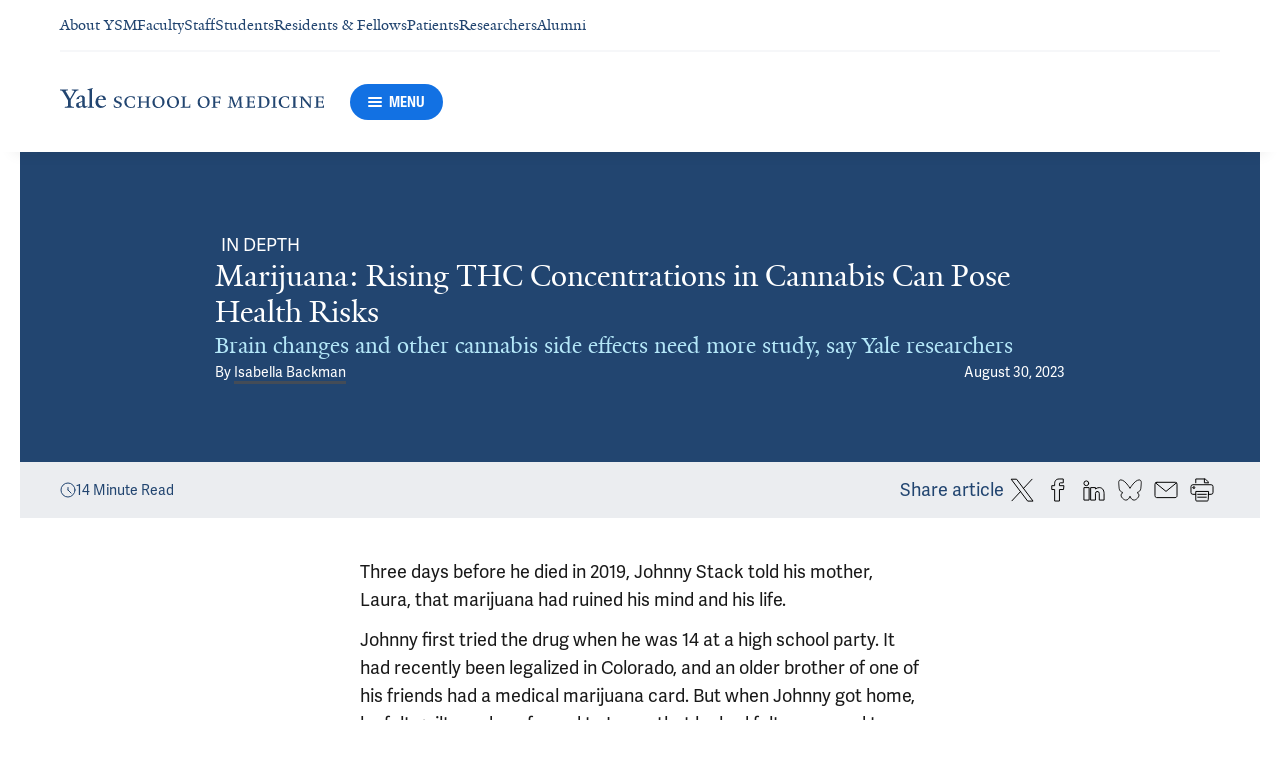

--- FILE ---
content_type: text/html; charset=utf-8
request_url: https://medicine.yale.edu/news-article/not-your-grandmothers-marijuana-rising-thc-concentrations-in-cannabis-can-pose-devastating-health-risks/
body_size: 81289
content:




<!DOCTYPE html>
<html lang="en">
<head itemscope itemtype="https://schema.org/SpeakableSpecification">
            <script src="https://assets.adobedtm.com/be4705422c6a/6365b56ecd77/launch-f9a39045ce43.min.js" async></script>

    <!-- Google Tag Manager -->
    <!-- End Google Tag Manager -->

    <meta charset="utf-8"/>
    <meta name="viewport" content="width=device-width, initial-scale=1.0"/>
    <meta http-equiv="X-UA-Compatible" content="IE=EDGE"/>
    <title>Marijuana: Rising THC Concentrations in Cannabis Can Pose Health Risks  | Yale School of Medicine</title>

    <link rel="preconnect" href="https://p.typekit.net">
    <link rel="dns-prefetch" href="https://p.typekit.net">
    <link rel="preconnect" href="https://use.typekit.net">
    <link rel="dns-prefetch" href="https://use.typekit.net">
    <link rel="preconnect" href="https://www.gstatic.com">
    <link rel="dns-prefetch" href="https://www.gstatic.com">

    <meta name="title" property="og:title" content="Marijuana: Rising THC Concentrations in Cannabis Can Pose Health Risks " />
<meta itemprop="xpath" content="/html/head/meta[@property='og:title']/@content" />

    <meta name="description" property="og:description" content="Brain changes and other cannabis side effects need more study, say Yale researchers." />
<meta itemprop="xpath" content="/html/head/meta[@name='description']/@content" />



    
    <meta property="author" content="Isabella Backman" />

    <meta property="publish-date" content="8/30/2023" />


    <meta property="og:url" content="https://medicine.yale.edu/news-article/not-your-grandmothers-marijuana-rising-thc-concentrations-in-cannabis-can-pose-devastating-health-risks/" />

    <meta name="site-name" property="og:site_name" content="Yale School of Medicine" />

    <meta property="og:type" content="article" />

    <meta property="og:title" content="Marijuana: Rising THC Concentrations in Cannabis Can Pose Health Risks " />

    <meta property="og:description" content="Brain changes and other cannabis side effects need more study, say Yale researchers." />


    
    

    
    

    <meta name="twitter:card" content="summary" />

    
    
    <meta name="twitter:image:alt" content="THC-abuse-v4" />


        <meta property="og:image" content="https://ysm-res.cloudinary.com/image/upload/c_limit,f_auto,h_630,q_auto,w_1200/v1/yms/prod/39743c2f-7af7-4df7-8d19-9f928bb67c89" />

        <meta property="og:image:secure_url" content="https://ysm-res.cloudinary.com/image/upload/c_limit,f_auto,h_630,q_auto,w_1200/v1/yms/prod/39743c2f-7af7-4df7-8d19-9f928bb67c89" />

        <meta property="og:image:width" content="1200" />

        <meta property="og:image:height" content="630" />


    <meta property="fb:app_id" content="604142276782606" />


    <link rel="canonical" href="https://medicine.yale.edu/news-article/not-your-grandmothers-marijuana-rising-thc-concentrations-in-cannabis-can-pose-devastating-health-risks/">

    <link rel="apple-touch-icon" sizes="180x180" href="https://cdn1.medicine.yale.edu/icons/ysm/apple-touch-icon.png">
    <link rel="icon" type="image/png" href="https://cdn1.medicine.yale.edu/icons/ysm/favicon-32x32.png" sizes="32x32">
    <link rel="icon" type="image/png" href="https://cdn1.medicine.yale.edu/icons/ysm/favicon-16x16.png" sizes="16x16">
    <link rel="manifest" href="https://cdn1.medicine.yale.edu/web-manifests/ysm/site.webmanifest">
    <link rel="shortcut icon" type="image/x-icon" href="https://cdn1.medicine.yale.edu/icons/ysm/favicon.ico"/>
    <meta name="msapplication-TileColor" content="#1271e3">
    <meta name="msapplication-config" content="https://cdn1.medicine.yale.edu/browser-configs/ysm/browserconfig.xml">
    <meta name="theme-color" content="#ffffff">

    <link rel="preload" href="https://cdn1.medicine.yale.edu/build/yalenew-italic-webfront.woff2" as="font" crossorigin>
    <link rel="preload" href="https://cdn1.medicine.yale.edu/build/yalenew-roman-webfont.woff2" as="font" crossorigin>
    <link rel="preload" href="https://use.typekit.net/eqf4dwf.css" as="style" crossorigin>

    <link data-chunk="main" rel="stylesheet" href="https://cdn1.medicine.yale.edu/build/main.907d39fbfa5ab74dae6b.css" crossorigin="anonymous" />
<link data-chunk="modules-article-components-article-details-ArticleDetails" rel="stylesheet" href="https://cdn1.medicine.yale.edu/build/4358.6c901e0c4eebcb992420.css" crossorigin="anonymous" />
<link data-chunk="modules-article-components-article-details-ArticleDetails" rel="stylesheet" href="https://cdn1.medicine.yale.edu/build/633.806acc5bac8011d493bb.css" crossorigin="anonymous" />
<link data-chunk="modules-footer-components-Footer" rel="stylesheet" href="https://cdn1.medicine.yale.edu/build/3053.9d94d1be74c8b8d74e36.css" crossorigin="anonymous" />

    <link data-chunk="modules-footer-components-Footer" rel="preload" as="style" href="https://cdn1.medicine.yale.edu/build/3053.9d94d1be74c8b8d74e36.css" crossorigin="anonymous" />
<link data-chunk="modules-article-components-article-details-ArticleDetails" rel="preload" as="style" href="https://cdn1.medicine.yale.edu/build/633.806acc5bac8011d493bb.css" crossorigin="anonymous" />
<link data-chunk="modules-article-components-article-details-ArticleDetails" rel="preload" as="style" href="https://cdn1.medicine.yale.edu/build/4358.6c901e0c4eebcb992420.css" crossorigin="anonymous" />
<link data-chunk="main" rel="preload" as="style" href="https://cdn1.medicine.yale.edu/build/main.907d39fbfa5ab74dae6b.css" crossorigin="anonymous" />
<link data-chunk="main" rel="preload" as="script" href="https://cdn1.medicine.yale.edu/build/main.es2015.dfa5aecab8fbf1932152.js" crossorigin="anonymous" />
<link data-chunk="modules-article-components-article-details-ArticleDetails" rel="preload" as="script" href="https://cdn1.medicine.yale.edu/build/7011.es2015.fa8769cabe2bdf33637b.js" crossorigin="anonymous" />
<link data-chunk="modules-article-components-article-details-ArticleDetails" rel="preload" as="script" href="https://cdn1.medicine.yale.edu/build/1514.es2015.79d733912b018318aafb.js" crossorigin="anonymous" />
<link data-chunk="modules-article-components-article-details-ArticleDetails" rel="preload" as="script" href="https://cdn1.medicine.yale.edu/build/1253.es2015.e5ceac21ad89b84f90f2.js" crossorigin="anonymous" />
<link data-chunk="modules-article-components-article-details-ArticleDetails" rel="preload" as="script" href="https://cdn1.medicine.yale.edu/build/2680.es2015.f2df621f2f2c78b379c1.js" crossorigin="anonymous" />
<link data-chunk="modules-article-components-article-details-ArticleDetails" rel="preload" as="script" href="https://cdn1.medicine.yale.edu/build/4312.es2015.4ab255add4e30d868226.js" crossorigin="anonymous" />
<link data-chunk="modules-article-components-article-details-ArticleDetails" rel="preload" as="script" href="https://cdn1.medicine.yale.edu/build/4358.es2015.9568eacf4d6b06d2bd2e.js" crossorigin="anonymous" />
<link data-chunk="modules-article-components-article-details-ArticleDetails" rel="preload" as="script" href="https://cdn1.medicine.yale.edu/build/9206.es2015.a53004c6e2023f5c4408.js" crossorigin="anonymous" />
<link data-chunk="modules-article-components-article-details-ArticleDetails" rel="preload" as="script" href="https://cdn1.medicine.yale.edu/build/8398.es2015.4d588cbaf94d9854b406.js" crossorigin="anonymous" />
<link data-chunk="modules-article-components-article-details-ArticleDetails" rel="preload" as="script" href="https://cdn1.medicine.yale.edu/build/633.es2015.5f3f2a7c90bf35634284.js" crossorigin="anonymous" />
<link data-chunk="modules-footer-components-Footer" rel="preload" as="script" href="https://cdn1.medicine.yale.edu/build/3053.es2015.94f247814d7073bd03dd.js" crossorigin="anonymous" />



        <script data-schema="Article" type="application/ld+json">
            {"@type":"Article","inLanguage":"en-US","mainEntityOfPage":{"@type":"WebPage","@id":"https://medicine.yale.edu/news-article/not-your-grandmothers-marijuana-rising-thc-concentrations-in-cannabis-can-pose-devastating-health-risks/","@context":"https://schema.org"},"headline":"Marijuana: Rising THC Concentrations in Cannabis Can Pose Health Risks ","url":"https://medicine.yale.edu/news-article/not-your-grandmothers-marijuana-rising-thc-concentrations-in-cannabis-can-pose-devastating-health-risks/","Image":{"@type":"ImageObject","url":"https://ysm-res.cloudinary.com/image/upload/c_limit,f_auto,h_630,q_auto,w_1200/v1/yms/prod/39743c2f-7af7-4df7-8d19-9f928bb67c89","description":"THC-abuse-v4","height":1200,"width":630,"@context":"https://schema.org"},"dateCreated":"2023-08-29T00:00:00Z","datePublished":"2023-08-30T21:00:00Z","updatedDate":"2024-07-24T19:24:56.1393602Z","articleBody":"Three days before he died in 2019, Johnny Stack told his mother, Laura, that marijuana had ruined his mind and his life. Johnny first tried the drug when he was 14 at a high school party. It had recently been legalized in Colorado, and an older brother of one of his friends had a medical marijuana card. But when Johnny got home, he felt guilty and confessed to Laura that he had felt pressured to use it. “I thought the marijuana was the same marijuana I had used when I was 17,” she recalls. “I told him to never do it again—but I didn’t understand how different it was or feel a sense of urgency about it.”Gradually, Laura noticed Johnny becoming more isolated and verbally abusive. And when he went off to college a few years later, he grew extremely paranoid. He told her that the FBI had bugged his dorm room. He was convinced “the mob” was after him, but “he couldn’t describe who the mob was or what they wanted from him,” she remembers. He also began expressing thoughts of self-harm. “He sent me a text saying he had been dabbing nonstop with his roommate for two weeks and felt like killing himself every day,” she says. (Dabbing is a relatively new form of marijuana consumption that involves inhaling a concentrated form with extremely high levels of THC.) “I didn’t even know what ‘dabbing’ was. I thought it was a bad dance move.” Shortly after, Johnny went to the hospital. The doctor wrote in his chart, “THC abuse, severe.” He never tested positive for any other drug.For five years, Johnny and his family battled marijuana addiction and marijuana-induced psychosis. In times of sobriety, “he was Johnny again,” Laura says. But eventually, he would start using again and the suspicion, delusions, and agitation would shortly follow. As Laura desperately searched for help, she was often met with dismissal or disbelief. One psychiatrist suggested Johnny try smoking a different strain. One rehabilitation center told them to lie about what he was addicted to—by saying he was addicted to LSD instead, the center told them, they would be more likely to obtain insurance coverage. Their insurance company refused to cover treatment for marijuana addiction, which would cost $60,000 out of pocket. “Nobody believed us … nobody!” says Laura, who would go on to start the non-profit, Johnny’s Ambassadors. In the last photo ever taken of Johnny, he was standing on top of a six-story parking garage in the midst of a psychotic episode with his arms outstretched. He took his life on November 20, 2019.Cannabis sativa has more than 500 distinct chemical entities, the most significant and well-known components being cannabidiol [CBD] and delta-9-tetrahydrocannabinol [THC]. While the term “cannabis” includes any product derived from the plant, marijuana encompasses the parts that contain significant levels of THC, which produces the drug’s psychoactive effects.Over the last several decades, the THC content of cannabis has changed substantially. In 1995, the average THC content in cannabis seized by the Drug Enforcement Administration was about 4%. By 2017, it had risen to 17% and continues to increase. Beyond the plant, a staggering array of other cannabis products with an even higher THC content like dabs, oils, and edibles are readily available—some as high as 90%. “The marijuana and cannabis products that your grandparents may have used are very different from what’s out there now,” says Deepak Cyril D'Souza, MD, Albert E Kent Professor of Psychiatry at Yale School of Medicine.It's true that cannabis has evidence-backed medical benefits. The U.S. Food and Drug Administration (FDA) has approved several commercially available products, including Dronabinol for chemotherapy-induced nausea and vomiting and Epidiolex for a rare form of epilepsy in young people. Both of these drugs are available by prescription only.Many people use cannabis recreationally without experiencing evident adverse effects. However, for some, the health risks associated with cannabis, such as addiction and cannabis withdrawal syndrome are genuine and potentially debilitating. \"Nearly one-third of regular cannabis users may develop problematic use patterns. While certain cannabis-derived products show therapeutic potential, they are not without risks,” says Joao De Aquino, MD, assistant professor of psychiatry. “The challenge lies in maximizing therapeutic benefits, like pain relief, while minimizing negative consequences. Achieving this balance necessitates comprehensive, controlled studies that evaluate both the therapeutic and adverse effects.”And as cannabis grows more potent, there is limited high-quality scientific evidence about the safety of increasingly available products. “A lot of our views about cannabis, unfortunately, are not driven by good science, but driven more by opinion,” says D'Souza, who is launching one of the first centers of its kind on the east coast dedicated to high-quality research on the drug. “As we are legalizing cannabis and making it commercially available, we need to understand the implications of that on human health.”As the drug becomes more and more potent, there has been a parallel increase in both medical and recreational marijuana’s accessibility and acceptance in the United States. Most users are aware of the common side effects, including impairments in memory and attention, greater inclination for risk-taking, and diminished capacity to drive. And while for most people, cannabis produces a feeling of relaxation, in others, for poorly understood reasons, it can trigger anxiety and panic. Now, growing research is pointing to other concerning, potentially severe consequences of cannabis use. This not only affects adults over the age of 21, who can legally buy marijuana in many jurisdictions, but also adolescents. “Data suggests that as cannabis becomes more available in the environment for adults, its access also increases to children and young adults who may be particularly vulnerable to its long-term effects,” says Mohini Ranganathan, MBBS, associate professor of psychiatry. There is compelling data showing that cannabis may be associated with changes in brain structure in young people, particularly in the prefrontal cortex, which is associated with decision-making and executive function. Other epidemiological evidence suggests that heavy and early use of cannabis is associated with increased risk of developing schizophrenia, bipolar disorder, depression, and anxiety.For over two decades, D'Souza has been studying the relationship between cannabis and psychosis, in which an individual experiences a loss of reality after using a high-potency product. Emerging studies suggest that cannabis use leads to an increased risk of reporting psychotic symptoms. A 2022 study, for instance, found a significant correlation between the number of cannabis dispensaries and rates of psychosis presenting in emergency departments.Ethan Andrew, a 24-year-old studying informational technology at Colorado State University Global, suffered a psychotic episode in the summer of 2017 after getting into dabbing with his friend. He had been regularly “smoking flower” and at first didn’t think much of the higher potency of dabs. “We thought of it as beer versus tequila—it’s still alcohol, but one will just get you there faster,” he remembers. Over time, dabs became his preferred method of cannabis ingestion, until he began experiencing worsening paranoia. “I started obsessing over random objects and tried to find the meaning in useless things—I thought everything was a message to me, and I had to get to the bottom of it,” he says. “Weed was not giggly and fun anymore.” He recalls vividly hearing his mother yell his name “at the top of her lungs,” but when he ran upstairs, he found her fast asleep. Soon after, he decided to quit smoking—cold turkey. The withdrawal worsened his psychosis, and he recalls the following two months as the worst months of his entire life. His paranoia skyrocketed and the voices in his head became so distracting that he quit his summer job. He sought out several psychiatrists, but they were of little help. Eventually, the symptoms faded away on their own. “There are few things I could experience that would be more terrifying than those two months,” he says. Recent research is also revealing the cardiovascular effects of cannabis, and that cannabis may be associated with a higher risk of heart attacks. In his lab, D'Souza has seen that cannabis impacts physio-cardiovascular function and usually leads to increased heart rate in healthy individuals. But the drug’s impact on the cardiovascular system may have more sobering consequences especially in those with unrecognized cardiovascular problems. “There are now higher rates of young people with no obvious cardiac histories who are going to the emergency room with heart attacks,” says D'Souza. Many of these ER visits have occurred within about an hour of the individual consuming cannabis. Furthermore, regular, heavy consumption of cannabis may lead to chronic impairments in memory, attention, and motivation. Alex, who asked for her name to be changed for privacy, first tried the drug when she was 17 and a high school student. At the peak of her cannabis use, she was smoking three to four times a week. This was when she noticed that she was struggling with her memory, and losing a concerning amount of weight. Now in her 30s, Alex continues to smoke, but only socially. She says her weight is restored, but her issues with short-term memory persist. “I’ll forget what I did yesterday, or I’ll start one project and then leave it and forget it,” she says. “This is a big issue that teenagers should at least be warned about before smoking marijuana.”There is a widespread misconception that cannabis is not addictive. “This couldn’t be further from the truth,” says D'Souza. “There is compelling evidence from both animal studies and humans that some people get addicted to cannabis (~30%) for reasons we don’t fully understand.” Addiction to cannabis is directly related to its THC content. D'Souza believes that the false perception may stem from several decades ago, when the THC content was lower, and the drug was likely less addictive. But as cannabis becomes more potent, he fears that there may be greater rates of addiction in the future.Until recently, the federal government “made it challenging” to conduct research on the potential effects of cannabis, says D'Souza. But now, it finally has begun relaxing on some of the obstacles it previously imposed, presenting a critical opportunity to generate high-quality evidence and understand how to support those who have suffered negative consequences after marijuana use. In pursuit of this goal, D'Souza and his colleagues have founded Yale School of Medicine’s new Center for the Science of Cannabis and Cannabinoids. “We hope to be leaders here at Yale as we embark on a very important and grand social experiment (referring to the commercialization of cannabis),” he says. The center will strive to better understand the therapeutic applications of cannabis through double-blind, randomized, placebo-controlled studies. But it will also investigate the potential harmful consequences.One area in need of research is brain development across the lifespan using animal and organoid models. This includes during adolescence, when young people are likely to try cannabis for the first time while also undergoing significant neurodevelopment. But it will also be important to study this exposure in utero, as there is an “alarming increase” in women who are using cannabis during pregnancy to manage morning sickness, says D'Souza. “They’re using it because they believe that, since cannabis is plant-based, it’s natural and therefore not harmful.” Now, new studies suggest that children born to mothers who used cannabis during pregnancy have cognitive deficits that can persist into adolescence. Young people aren’t the only ones using cannabis. A growing number of older individuals, including people 65 and older, are turning to cannabis, but the vast majority of existing research excludes this population. “If you go to a cannabis dispensary and ask them what their average customer is like—it’s young people with permitted disorders who want medicinal cannabis and young people who want to get intoxicated,” says Godfrey Pearlson, MBBS, professor of psychiatry and of neuroscience. “But then it’s also older people who either have problems sleeping, problems with pain like arthritis, or individuals who used cannabis in the ‘60s and want to try it again.” Future research will be needed to fill the glaring gap and elucidate how cannabis may impact older individuals differently from young people. Beyond brain development, the link between cannabis and mental disorders also warrants further investigation. D'Souza is especially interested in understanding how exposure may impact the risk for schizophrenia. “Schizophrenia is perhaps one of the most devastating mental disorders, because it usually strikes between the ages of 15 and 25, preventing young people from reaching their potential,” he says. “We don’t have any way of treating it. So, if we find that cannabis is a risk factor, then there’s something we can do about it.”Finally, cannabis and car safety is another urgently needed area of study. There is minimal data on how cannabis affects driving, and while there is a legal blood alcohol concentration limit for operating a motor vehicle, researchers know very little about how to detect drivers under the influence of cannabis. “When we get people intoxicated in the lab and ask them how safe they think their driving is in a driving simulator, they often think their driving is safe even when they’re fairly impaired,” says Pearlson. “People are not good judges of their driving impairment in terms of their safety to drive. They think they’re safer than they actually are.”In May, Minnesota became the 23rd state to legalize recreational marijuana. Furthermore, 31 states have decriminalized the drug, meaning that an individual cannot be prosecuted for low-level possession. D'Souza feels that the growing movement toward decriminalization and legalization in the United States is a positive one. Despite these efforts, in 2020, over 300,000 people were arrested for possessing cannabis. And these convictions disproportionately target people of color. Over 40% of the arrests were of Black Americans, even though they only account for 14% of the U.S. population and use marijuana at the same rate as white Americans. “The real issue is not legalization, but commercialization,” D'Souza explains.The increased commercialization of cannabis mirrors what happened with the tobacco industry, he says. Both industries share a goal of making a money and selling at high volume through designing highly attractive products. Adolescents and young adults, who are especially vulnerable to developing an addiction, make attractive consumers. “It shouldn’t surprise us that THC is being sold as gummy bears or 'Krondike' bars, or that the vaping fluids with flavors like pineapple or mango come in thinly disguised packages that attract young people,” says D'Souza. “The idea is that if you have a young customer, you have a lifelong customer.” Gladys Longoria discovered her son’s marijuana stash when he was a high school student, after a neighbor warned her that he might be hanging out with an at-risk crowd. He would go on to develop an addiction to cannabis and cannabinoid hyperemesis syndrome, in which using the drug induced severe abdominal pain, nausea, and vomiting that drove Longoria to take him to the hospital multiple times. She is frustrated by how the products she found targeted young users like her son. “I would find packaging for ‘birthday cake,’ or the bag would look like Skittles,” she recalls. “They entice young people with flavors like birthday cake or brownie. You name it, and it’s out there.”It took decades for people to recognize the true harmfulness of tobacco because “these commercial establishments had armies of lawyers and lobbyists actively suppressing the science that showed a clear link between tobacco and negative health consequences,” says D'Souza. Many of these same tobacco companies have now invested in the cannabis industry, where they are again finding ways to draw in young customers. Combatting this will require scientists working together to produce strong evidence that cannabis is not the harmless product the industry is making it out to be. “I will leave you with this question,” says D'Souza. “Is it going to take us another 50 years to recognize the consequences, as it took us with tobacco?”","author":[{"@type":"Person","name":"Isabella Backman","url":"medicine.yale.edu/ysm/profile/isabella-backman/","@context":"https://schema.org"}],"keywords":[],"publisher":{"@type":"NewsMediaOrganization","name":"Yale School of Medicine","foundingDate":"1810-10-15","duns":"003036709","url":"https://medicine.yale.edu","logo":{"@type":"ImageObject","url":"https://medicine.yale.edu/icons/ysm/largetile.png","height":310,"width":310,"@context":"https://schema.org"},"sameAs":["https://www.facebook.com/YaleSchoolOfMedicine","https://twitter.com/YaleMed","https://www.instagram.com/yaleschoolofmed/?hl=en","https://www.linkedin.com/school/yale-university-school-of-medicine/","https://www.youtube.com/user/YaleMedicine","https://vimeo.com/user30675202"],"department":"Office of Communication","parentOrganization":{"@type":"CollegeOrUniversity","Name":"Yale University","foundingDate":"1701","duns":"043207562","url":"https://www.yale.edu/","address":{"@type":"PostalAddress","addressCountry":"US","addressLocality":"New Haven","addressRegion":"CT","postalCode":"06520","streetAddress":"333 Cedar Street","@context":"https://schema.org"},"@context":"https://schema.org"},"@context":"https://schema.org"},"description":"Brain changes and other cannabis side effects need more study, say Yale researchers.","@context":"https://schema.org"}
        </script>

</head>
<body>
    <!-- Google Tag Manager (noscript) -->
    <!-- End Google Tag Manager (noscript) -->

    <!--[if IE]>
        <div aria-hidden="true" class="outdated-browser-warning">
            Your browser is antiquated and no longer supported on this website. Please update your browser or switch to Chrome, Firefox or Safari. <br/>
            You can update your IE here: <br/>
            <a class="outdated-browser-warning__link" href="https://support.microsoft.com/en-us/help/17621/internet-explorer-downloads">https://support.microsoft.com/en-us/help/17621/internet-explorer-downloads</a>
        </div>
    <![endif]-->
    <!--[if !IE]>-->
    

    <div id="app"><div class="page"><span role="navigation" aria-label="Skip to Main Content button"><a href="#page-container" class="skip-button skip-to-main-content-button">Skip to Main Content</a></span><div class="base-page__header-container"><div class="base-header main-header"><div class="base-header__content"><div class="base-header__top-navigation-container"><div class="base-header__top-navigation"><nav class="base-header__top-navigation-links" aria-label="Information links"><div class="navigation-header-links"><a href="/about/" class="navigation-header-links__header-link" aria-label="Navigate to About YSM page"><div class="navigation-header-links__link-hover"><svg xmlns="http://www.w3.org/2000/svg" viewBox="0 0 24 24" focusable="false" class="navigation-header-links__link-icon"><path fill="none" d="M0 0h24v24H0z"></path><path d="m12 4-1.41 1.41L16.17 11H4v2h12.17l-5.58 5.59L12 20l8-8z"></path></svg>About YSM</div></a><a href="/faculty/" class="navigation-header-links__header-link" aria-label="Navigate to Faculty page"><div class="navigation-header-links__link-hover"><svg xmlns="http://www.w3.org/2000/svg" viewBox="0 0 24 24" focusable="false" class="navigation-header-links__link-icon"><path fill="none" d="M0 0h24v24H0z"></path><path d="m12 4-1.41 1.41L16.17 11H4v2h12.17l-5.58 5.59L12 20l8-8z"></path></svg>Faculty</div></a><a href="/myysm/" class="navigation-header-links__header-link" aria-label="Navigate to Staff page"><div class="navigation-header-links__link-hover"><svg xmlns="http://www.w3.org/2000/svg" viewBox="0 0 24 24" focusable="false" class="navigation-header-links__link-icon"><path fill="none" d="M0 0h24v24H0z"></path><path d="m12 4-1.41 1.41L16.17 11H4v2h12.17l-5.58 5.59L12 20l8-8z"></path></svg>Staff</div></a><a href="/edu/" class="navigation-header-links__header-link" aria-label="Navigate to Students page"><div class="navigation-header-links__link-hover"><svg xmlns="http://www.w3.org/2000/svg" viewBox="0 0 24 24" focusable="false" class="navigation-header-links__link-icon"><path fill="none" d="M0 0h24v24H0z"></path><path d="m12 4-1.41 1.41L16.17 11H4v2h12.17l-5.58 5.59L12 20l8-8z"></path></svg>Students</div></a><a href="/edu/residency-fellowships/" class="navigation-header-links__header-link" aria-label="Navigate to Residents &amp; Fellows page"><div class="navigation-header-links__link-hover"><svg xmlns="http://www.w3.org/2000/svg" viewBox="0 0 24 24" focusable="false" class="navigation-header-links__link-icon"><path fill="none" d="M0 0h24v24H0z"></path><path d="m12 4-1.41 1.41L16.17 11H4v2h12.17l-5.58 5.59L12 20l8-8z"></path></svg>Residents &amp; Fellows</div></a><a href="https://yalemedicine.org" class="navigation-header-links__header-link" aria-label="Navigate to Patients page"><div class="navigation-header-links__link-hover"><svg xmlns="http://www.w3.org/2000/svg" viewBox="0 0 24 24" focusable="false" class="navigation-header-links__link-icon"><path fill="none" d="M0 0h24v24H0z"></path><path d="m12 4-1.41 1.41L16.17 11H4v2h12.17l-5.58 5.59L12 20l8-8z"></path></svg>Patients</div></a><a href="/research/" class="navigation-header-links__header-link" aria-label="Navigate to Researchers page"><div class="navigation-header-links__link-hover"><svg xmlns="http://www.w3.org/2000/svg" viewBox="0 0 24 24" focusable="false" class="navigation-header-links__link-icon"><path fill="none" d="M0 0h24v24H0z"></path><path d="m12 4-1.41 1.41L16.17 11H4v2h12.17l-5.58 5.59L12 20l8-8z"></path></svg>Researchers</div></a><a href="/alumni/" class="navigation-header-links__header-link" aria-label="Navigate to Alumni page"><div class="navigation-header-links__link-hover"><svg xmlns="http://www.w3.org/2000/svg" viewBox="0 0 24 24" focusable="false" class="navigation-header-links__link-icon"><path fill="none" d="M0 0h24v24H0z"></path><path d="m12 4-1.41 1.41L16.17 11H4v2h12.17l-5.58 5.59L12 20l8-8z"></path></svg>Alumni</div></a></div></nav><div></div></div></div><div class="base-header__navigation"><div class="base-header__navigation-content--desktop"><div class="base-header__navigation-left-content"><a href="/"><svg xmlns="http://www.w3.org/2000/svg" aria-label="Yale School of Medicine" viewBox="0 0 384.2 29.1" focusable="false" class="site-wordmark__icon site-wordmark__icon--mode--ysm main-header__navigation-logo-icon"><desc>Yale School of Medicine</desc><path d="m22.3 6.1-6.8 11.5v7.7c.8 1.9 2.8 2.1 4.7 2.2v1.1H6.8v-1.1c1.9-.1 4.2-.4 4.8-1.6v-8l-7-11.8C3.5 4.2 2.3 3.5 0 3.4V2.3h11.6v1.1c-2.2.1-2.9.5-3.5 1l6.5 11.2 6.3-11.1c-.7-.5-1.5-1-3.7-1.1V2.3h9.9v1.1c-2.2 0-3.6.8-4.8 2.7M35.9 29c-2.2 0-3.3-1.5-3.4-2.6-1.4 1.5-3.2 2.6-5 2.6-2.2 0-4.1-1.4-4.1-3.7 0-1.2.3-2.4.9-3.3l8.2-3v-3.1c0-1.9-.9-3.6-2.7-3.6-1.1 0-2.2 1.4-2.3 3.5l-3.7.6V16c1.2-3.7 5.3-5.2 7.3-5.2 3.8 0 5.1 2 5.1 5.1l-.1 8.7c0 1.7.9 2.1 1.7 2.1.7 0 1.3-.4 2.1-1.2v1.2c-.9 1-2.5 2.3-4 2.3m-8.3-6.8c-.2.7-.3 1.2-.3 2.2 0 1.2.7 2.5 2.1 2.5 1.2 0 1.9-.4 3.1-1.3V20c-1.1.5-3.7 1.7-4.9 2.2m12.7 6.4v-1c1.9-.1 2.4-.5 2.7-1.2V5c0-1.4-.2-2-3.1-2.2v-.9L47.5 0l.2.7-1.2 1.5v24.2c.4.8 1.2 1.1 2.9 1.2v1zm19.1.4c-4.3 0-7.7-3.4-7.7-8.2 0-5.9 3.6-9.9 8.7-9.9 4.1 0 6.4 2.3 6.4 6v.7l-11.2-.1c-.1.5-.1 1.2-.1 2.1 0 4.2 2.7 7 6.2 7 2.1 0 3.2-.7 4.8-2.2l.6 1c-2.4 2.1-4.3 3.6-7.7 3.6m.4-16.9c-2.1 0-3.5 1.7-4 4.3l7.3-.1c-.1-2.2-1.4-4.2-3.3-4.2M83.4 29.1c-2.1 0-3.8-.6-4.9-1l-.5-4.4h.7c.2 1.1 1 2.5 2 3.2.6.5 1.9 1.2 3 1.2 2.2 0 3.3-1.4 3.3-2.8 0-1.9-1.2-2.4-3.2-3.2-3.8-1.6-5.2-2.6-5.2-5.2 0-2.9 2.9-4.8 6.7-4.8 1.8 0 3.2.5 4.1.9v4.3h-.7c-.1-1.1-.5-2.5-1.5-3.1-.4-.2-1.4-.9-2.6-.9-2.1 0-3.2 1.3-3.2 2.6 0 1.7.9 2.4 3.5 3.4 3.5 1.4 5 2.5 5 5 0 2.9-2.9 4.8-6.5 4.8m25.1-1c-2 .6-2.6.9-5.7.9-5.3 0-9.2-3.8-9.2-8.7 0-5 4.1-8.4 9.2-8.4 2.6 0 4 .5 5.9.9v4.5h-.7c-.1-1.1-.6-2.4-1.5-3-.5-.3-1.7-1.3-3.9-1.3-3.7 0-5.8 3.1-5.8 6.7 0 4.8 2.7 8.2 7 8.2 1.4 0 2.4-.6 2.8-.9 1-.8 1.7-2 2-3.2l.8.1zm15.4.6V28c1.2 0 2.2-.4 2.5-.9V21h-8.8v6.1c.2.5 1.3.8 2.5.9v.7h-7.8V28c1.1 0 2.3-.4 2.5-.9V13.9c-.2-.5-1.3-.8-2.5-.9v-.7h7.8v.7c-1.1.1-2.3.4-2.5.9v5.7h8.8v-5.7c-.3-.5-1.3-.8-2.5-.9v-.7h7.9v.7c-1.2.1-2.2.4-2.5.9v13.2c.3.5 1.3.8 2.5.9v.7zm18.9.4c-5.2 0-8.2-3.6-8.2-8.5 0-5 4.2-8.6 9.3-8.6 5.3 0 8.2 3.6 8.2 8.4 0 5.1-4.1 8.7-9.3 8.7m-.3-16c-2.4 0-4.8 2.7-4.8 6.7 0 4.7 2.3 8.1 6.3 8.1 2.6 0 5-2.6 5-6.7 0-4.9-2.5-8.1-6.5-8.1m21.4 16c-5.2 0-8.2-3.6-8.2-8.5 0-5 4.2-8.6 9.3-8.6 5.3 0 8.2 3.6 8.2 8.4 0 5.1-4.1 8.7-9.3 8.7m-.3-16c-2.4 0-4.8 2.7-4.8 6.7 0 4.7 2.3 8.1 6.3 8.1 2.6 0 5-2.6 5-6.7 0-4.9-2.5-8.1-6.5-8.1m11.9 15.6V28c1-.1 2.6-.3 3-1.2V13.9c-.2-.5-1.3-.8-2.5-.9v-.7h8.1v.7c-1.1.1-2.5.4-2.7.9v13.5l4.7-.1c1.8 0 2.9-1.7 2.9-3.9h.7v5.3zm33 .4c-5.2 0-8.2-3.6-8.2-8.5 0-5 4.2-8.6 9.3-8.6 5.3 0 8.2 3.6 8.2 8.4.1 5.1-4.1 8.7-9.3 8.7m-.3-16c-2.4 0-4.8 2.7-4.8 6.7 0 4.7 2.3 8.1 6.3 8.1 2.6 0 5-2.6 5-6.7 0-4.9-2.5-8.1-6.5-8.1m24.4 3.4c-.1-2.3-1-2.9-3-2.9H226V20l3.5-.1c1.7-.1 2.4-.1 2.7-2h.7v5.5h-.7c-.2-2.1-.9-2.1-2.6-2.1h-3.5v5.5c.3.8 1.8 1.2 3 1.3v.7h-8.6V28c1.1-.1 2.4-.3 2.7-1.1V14c-.2-.6-1.4-.9-2.6-.9v-.7h10.7c.6 0 1.1 0 1.5-.2h.6v4.3zm26.2 12.2V28c1.2-.1 2.5-.4 2.7-.9l-.5-9.5v-2.7l-.8 2.1-5.2 11.7h-1l-4.5-12.3-.7-2-.1 1.8-.7 10.6c.2.5 1.4 1 2.6 1.1v.7h-6.7V28c1.2-.1 2.3-.6 2.6-1.1l.7-9.2c.1-.9.2-2.8.2-2.9V14c-.3-.4-1.1-.8-2.3-.9v-.7h5.8l.8 2.5 3.7 10.2 4.2-9.9 1.1-2.7h5.2v.5c-1.2.1-2.1.4-2.3.8v.6c0 .3.1 2.3.2 3.1l.5 9.5c.3.5 1.4.8 2.5.9v.7h-8zm16.5 0-5.8.1v-.7c1.2-.1 2.9-.4 3.3-1.2v-13c-.2-.5-1.3-.8-2.5-.9v-.7H281c.7 0 1.2-.1 1.5-.2h.6v4.3h-.7c-.1-2.3-1-2.9-3-2.9h-3.7v6.1h3.5c1.8 0 2.5 0 2.7-1.9h.6V23h-.7c-.2-2.1-.8-2.1-2.7-2.1h-3.5v5.6c.1.3.2.7.7.9l4.1-.1c1.7 0 2.9-.8 2.9-3h.6v4.3h-8.6zm20.8 0h-8.6V28c1.1 0 2.4-.4 2.6-.9V13.9c-.2-.5-1.5-.8-2.7-.9v-.7c3-.1 5.9-.3 8.2-.3 5.9 0 9.4 3 9.4 8s-3.9 8.8-8.9 8.7M294.5 13H293v13.9c.3.4 1.7.8 2.7.8 4.1 0 6.1-2.8 6.1-6.8 0-5.3-2.8-7.9-7.3-7.9m13.1 15.7V28c1.2-.1 2.4-.4 2.6-.9V13.9c-.2-.5-1.4-.8-2.6-.9v-.7h8.2v.7c-1.2.1-2.4.4-2.6.9V27c.2.5 1.4.8 2.6.9v.7h-8.2zm25.6-.6c-2 .6-2.6.9-5.7.9-5.3 0-9.2-3.8-9.2-8.7 0-5 4.1-8.4 9.2-8.4 2.6 0 4 .5 5.9.9v4.5h-.7c-.1-1.1-.6-2.4-1.5-3-.5-.3-1.7-1.3-3.9-1.3-3.7 0-5.8 3.1-5.8 6.7 0 4.8 2.7 8.2 7 8.2 1.4 0 2.4-.6 2.8-.9 1-.8 1.7-2 2-3.2l.8.1zm3.8.6V28c1.2-.1 2.4-.4 2.6-.9V13.9c-.2-.5-1.4-.8-2.6-.9v-.7h8.2v.7c-1.2.1-2.4.4-2.6.9V27c.2.5 1.4.8 2.6.9v.7H337zm27.8-14.5V24c0 1.4.1 3.7.2 4.9h-1.6l-10-12.3-1.1-1.7.1 1.5v5.9c0 1.4.1 3.4.2 4.5.2.5 1.7 1 2.9 1.1v.7h-7.1V28c1.2-.1 2.3-.6 2.5-1.1v-9.2c0-1.3 0-2.6-.1-3.5-.3-.5-1.3-1-2.5-1.1v-.7h5.2l1.5 1.9 8.4 10.3v-5.9c0-1.4-.1-3.6-.1-4.4-.2-.5-1.7-1.1-2.9-1.1v-.7h7.1v.5c-1.3.1-2.4.6-2.7 1.2m10.7 14.5-5.8.1v-.7c1.2-.1 2.9-.4 3.3-1.2v-13c-.2-.5-1.3-.8-2.5-.9v-.7h10.7c.7 0 1.2-.1 1.5-.2h.6v4.3h-.7c-.1-2.3-1-2.9-3-2.9h-3.7v6.1h3.5c1.8 0 2.5 0 2.7-1.9h.6V23h-.7c-.2-2.1-.8-2.1-2.7-2.1h-3.5v5.6c.1.3.2.7.7.9l4.1-.1c1.7 0 2.9-.8 2.9-3h.6v4.3h-8.6z"></path></svg></a><div class="base-header__navigation-menu-button"><div class="navigation-menu-button__container"><button class="navigation-menu-button navigation-menu-button--open" type="button" aria-label="Menu"><div class="navigation-menu-button__hamburger"><span class="navigation-menu-button__hamburger-line"></span><span class="navigation-menu-button__hamburger-line"></span><span class="navigation-menu-button__hamburger-line"></span></div><div class="navigation-menu-button__text">MENU</div></button></div></div></div><div class="base-header__navigation-right-content"><div class="base-header__navigation-search-button"></div></div></div><div class="base-header__navigation-content--mobile"><div class="base-header__navigation-left-content"><button type="button" class="base-header__navigation-dropdown-button" aria-label="Go to the main page"><svg xmlns="http://www.w3.org/2000/svg" aria-label="Yale School of Medicine" viewBox="0 0 384.2 29.1" focusable="false" class="site-wordmark__icon site-wordmark__icon--mode--ysm base-header__navigation-dropdown-logo"><desc>Yale School of Medicine</desc><path d="m22.3 6.1-6.8 11.5v7.7c.8 1.9 2.8 2.1 4.7 2.2v1.1H6.8v-1.1c1.9-.1 4.2-.4 4.8-1.6v-8l-7-11.8C3.5 4.2 2.3 3.5 0 3.4V2.3h11.6v1.1c-2.2.1-2.9.5-3.5 1l6.5 11.2 6.3-11.1c-.7-.5-1.5-1-3.7-1.1V2.3h9.9v1.1c-2.2 0-3.6.8-4.8 2.7M35.9 29c-2.2 0-3.3-1.5-3.4-2.6-1.4 1.5-3.2 2.6-5 2.6-2.2 0-4.1-1.4-4.1-3.7 0-1.2.3-2.4.9-3.3l8.2-3v-3.1c0-1.9-.9-3.6-2.7-3.6-1.1 0-2.2 1.4-2.3 3.5l-3.7.6V16c1.2-3.7 5.3-5.2 7.3-5.2 3.8 0 5.1 2 5.1 5.1l-.1 8.7c0 1.7.9 2.1 1.7 2.1.7 0 1.3-.4 2.1-1.2v1.2c-.9 1-2.5 2.3-4 2.3m-8.3-6.8c-.2.7-.3 1.2-.3 2.2 0 1.2.7 2.5 2.1 2.5 1.2 0 1.9-.4 3.1-1.3V20c-1.1.5-3.7 1.7-4.9 2.2m12.7 6.4v-1c1.9-.1 2.4-.5 2.7-1.2V5c0-1.4-.2-2-3.1-2.2v-.9L47.5 0l.2.7-1.2 1.5v24.2c.4.8 1.2 1.1 2.9 1.2v1zm19.1.4c-4.3 0-7.7-3.4-7.7-8.2 0-5.9 3.6-9.9 8.7-9.9 4.1 0 6.4 2.3 6.4 6v.7l-11.2-.1c-.1.5-.1 1.2-.1 2.1 0 4.2 2.7 7 6.2 7 2.1 0 3.2-.7 4.8-2.2l.6 1c-2.4 2.1-4.3 3.6-7.7 3.6m.4-16.9c-2.1 0-3.5 1.7-4 4.3l7.3-.1c-.1-2.2-1.4-4.2-3.3-4.2M83.4 29.1c-2.1 0-3.8-.6-4.9-1l-.5-4.4h.7c.2 1.1 1 2.5 2 3.2.6.5 1.9 1.2 3 1.2 2.2 0 3.3-1.4 3.3-2.8 0-1.9-1.2-2.4-3.2-3.2-3.8-1.6-5.2-2.6-5.2-5.2 0-2.9 2.9-4.8 6.7-4.8 1.8 0 3.2.5 4.1.9v4.3h-.7c-.1-1.1-.5-2.5-1.5-3.1-.4-.2-1.4-.9-2.6-.9-2.1 0-3.2 1.3-3.2 2.6 0 1.7.9 2.4 3.5 3.4 3.5 1.4 5 2.5 5 5 0 2.9-2.9 4.8-6.5 4.8m25.1-1c-2 .6-2.6.9-5.7.9-5.3 0-9.2-3.8-9.2-8.7 0-5 4.1-8.4 9.2-8.4 2.6 0 4 .5 5.9.9v4.5h-.7c-.1-1.1-.6-2.4-1.5-3-.5-.3-1.7-1.3-3.9-1.3-3.7 0-5.8 3.1-5.8 6.7 0 4.8 2.7 8.2 7 8.2 1.4 0 2.4-.6 2.8-.9 1-.8 1.7-2 2-3.2l.8.1zm15.4.6V28c1.2 0 2.2-.4 2.5-.9V21h-8.8v6.1c.2.5 1.3.8 2.5.9v.7h-7.8V28c1.1 0 2.3-.4 2.5-.9V13.9c-.2-.5-1.3-.8-2.5-.9v-.7h7.8v.7c-1.1.1-2.3.4-2.5.9v5.7h8.8v-5.7c-.3-.5-1.3-.8-2.5-.9v-.7h7.9v.7c-1.2.1-2.2.4-2.5.9v13.2c.3.5 1.3.8 2.5.9v.7zm18.9.4c-5.2 0-8.2-3.6-8.2-8.5 0-5 4.2-8.6 9.3-8.6 5.3 0 8.2 3.6 8.2 8.4 0 5.1-4.1 8.7-9.3 8.7m-.3-16c-2.4 0-4.8 2.7-4.8 6.7 0 4.7 2.3 8.1 6.3 8.1 2.6 0 5-2.6 5-6.7 0-4.9-2.5-8.1-6.5-8.1m21.4 16c-5.2 0-8.2-3.6-8.2-8.5 0-5 4.2-8.6 9.3-8.6 5.3 0 8.2 3.6 8.2 8.4 0 5.1-4.1 8.7-9.3 8.7m-.3-16c-2.4 0-4.8 2.7-4.8 6.7 0 4.7 2.3 8.1 6.3 8.1 2.6 0 5-2.6 5-6.7 0-4.9-2.5-8.1-6.5-8.1m11.9 15.6V28c1-.1 2.6-.3 3-1.2V13.9c-.2-.5-1.3-.8-2.5-.9v-.7h8.1v.7c-1.1.1-2.5.4-2.7.9v13.5l4.7-.1c1.8 0 2.9-1.7 2.9-3.9h.7v5.3zm33 .4c-5.2 0-8.2-3.6-8.2-8.5 0-5 4.2-8.6 9.3-8.6 5.3 0 8.2 3.6 8.2 8.4.1 5.1-4.1 8.7-9.3 8.7m-.3-16c-2.4 0-4.8 2.7-4.8 6.7 0 4.7 2.3 8.1 6.3 8.1 2.6 0 5-2.6 5-6.7 0-4.9-2.5-8.1-6.5-8.1m24.4 3.4c-.1-2.3-1-2.9-3-2.9H226V20l3.5-.1c1.7-.1 2.4-.1 2.7-2h.7v5.5h-.7c-.2-2.1-.9-2.1-2.6-2.1h-3.5v5.5c.3.8 1.8 1.2 3 1.3v.7h-8.6V28c1.1-.1 2.4-.3 2.7-1.1V14c-.2-.6-1.4-.9-2.6-.9v-.7h10.7c.6 0 1.1 0 1.5-.2h.6v4.3zm26.2 12.2V28c1.2-.1 2.5-.4 2.7-.9l-.5-9.5v-2.7l-.8 2.1-5.2 11.7h-1l-4.5-12.3-.7-2-.1 1.8-.7 10.6c.2.5 1.4 1 2.6 1.1v.7h-6.7V28c1.2-.1 2.3-.6 2.6-1.1l.7-9.2c.1-.9.2-2.8.2-2.9V14c-.3-.4-1.1-.8-2.3-.9v-.7h5.8l.8 2.5 3.7 10.2 4.2-9.9 1.1-2.7h5.2v.5c-1.2.1-2.1.4-2.3.8v.6c0 .3.1 2.3.2 3.1l.5 9.5c.3.5 1.4.8 2.5.9v.7h-8zm16.5 0-5.8.1v-.7c1.2-.1 2.9-.4 3.3-1.2v-13c-.2-.5-1.3-.8-2.5-.9v-.7H281c.7 0 1.2-.1 1.5-.2h.6v4.3h-.7c-.1-2.3-1-2.9-3-2.9h-3.7v6.1h3.5c1.8 0 2.5 0 2.7-1.9h.6V23h-.7c-.2-2.1-.8-2.1-2.7-2.1h-3.5v5.6c.1.3.2.7.7.9l4.1-.1c1.7 0 2.9-.8 2.9-3h.6v4.3h-8.6zm20.8 0h-8.6V28c1.1 0 2.4-.4 2.6-.9V13.9c-.2-.5-1.5-.8-2.7-.9v-.7c3-.1 5.9-.3 8.2-.3 5.9 0 9.4 3 9.4 8s-3.9 8.8-8.9 8.7M294.5 13H293v13.9c.3.4 1.7.8 2.7.8 4.1 0 6.1-2.8 6.1-6.8 0-5.3-2.8-7.9-7.3-7.9m13.1 15.7V28c1.2-.1 2.4-.4 2.6-.9V13.9c-.2-.5-1.4-.8-2.6-.9v-.7h8.2v.7c-1.2.1-2.4.4-2.6.9V27c.2.5 1.4.8 2.6.9v.7h-8.2zm25.6-.6c-2 .6-2.6.9-5.7.9-5.3 0-9.2-3.8-9.2-8.7 0-5 4.1-8.4 9.2-8.4 2.6 0 4 .5 5.9.9v4.5h-.7c-.1-1.1-.6-2.4-1.5-3-.5-.3-1.7-1.3-3.9-1.3-3.7 0-5.8 3.1-5.8 6.7 0 4.8 2.7 8.2 7 8.2 1.4 0 2.4-.6 2.8-.9 1-.8 1.7-2 2-3.2l.8.1zm3.8.6V28c1.2-.1 2.4-.4 2.6-.9V13.9c-.2-.5-1.4-.8-2.6-.9v-.7h8.2v.7c-1.2.1-2.4.4-2.6.9V27c.2.5 1.4.8 2.6.9v.7H337zm27.8-14.5V24c0 1.4.1 3.7.2 4.9h-1.6l-10-12.3-1.1-1.7.1 1.5v5.9c0 1.4.1 3.4.2 4.5.2.5 1.7 1 2.9 1.1v.7h-7.1V28c1.2-.1 2.3-.6 2.5-1.1v-9.2c0-1.3 0-2.6-.1-3.5-.3-.5-1.3-1-2.5-1.1v-.7h5.2l1.5 1.9 8.4 10.3v-5.9c0-1.4-.1-3.6-.1-4.4-.2-.5-1.7-1.1-2.9-1.1v-.7h7.1v.5c-1.3.1-2.4.6-2.7 1.2m10.7 14.5-5.8.1v-.7c1.2-.1 2.9-.4 3.3-1.2v-13c-.2-.5-1.3-.8-2.5-.9v-.7h10.7c.7 0 1.2-.1 1.5-.2h.6v4.3h-.7c-.1-2.3-1-2.9-3-2.9h-3.7v6.1h3.5c1.8 0 2.5 0 2.7-1.9h.6V23h-.7c-.2-2.1-.8-2.1-2.7-2.1h-3.5v5.6c.1.3.2.7.7.9l4.1-.1c1.7 0 2.9-.8 2.9-3h.6v4.3h-8.6z"></path></svg><svg xmlns="http://www.w3.org/2000/svg" viewBox="0 0 24 24" focusable="false" class="base-header__navigation-dropdown-icon"><path d="M23.25 7.311 12.53 18.03a.75.75 0 0 1-1.06 0L.75 7.311" style="fill:none;stroke:currentColor;stroke-linecap:round;stroke-linejoin:round;stroke-width:1.5px;fill-rule:evenodd"></path></svg></button><div></div></div><div class="base-header__navigation-right-content"><div class="base-header__navigation-menu-button"><div class="navigation-menu-button__container"><button class="navigation-menu-button navigation-menu-button--open" type="button" aria-label="Menu"><div class="navigation-menu-button__hamburger"><span class="navigation-menu-button__hamburger-line"></span><span class="navigation-menu-button__hamburger-line"></span><span class="navigation-menu-button__hamburger-line"></span></div><div class="navigation-menu-button__text">MENU</div></button></div></div></div></div></div><div class="base-header__navigation-panel"><div class="navigation-panel__wrapper navigation-panel__wrapper--hidden"><nav class="navigation-panel__top-container" aria-label="Navigation Panel"></nav><div class="navigation-panel__grid-container"><div class="navigation-panel__grid-column"><ul><li class="navigation-panel__grid-column-list-item"><div class="navigation-panel__grid-item"><div class="navigation-panel-sub-panel" aria-level="0"><div id="sub-panel__heading-0" aria-controls="sub-panel__body-0" class="navigation-panel-sub-panel__header" aria-expanded="false"><div class="navigation-panel-item navigation-panel-item--height"><a href="/about" class="navigation-panel-item__option-text navigation-panel-item__option-text--parent" aria-label="Navigate to About page"><span class="navigation-panel-item__option-text-link navigation-panel-item__option-text-link--parent">About</span></a><button class="navigation-panel-item__button" type="button" aria-label="Open About menu item."><div class="navigation-panel-item__icon navigation-panel-item__button-icon"><svg xmlns="http://www.w3.org/2000/svg" viewBox="0 0 24 24" focusable="false" class="navigation-panel-item__icon"><path d="M12 1v22M23 12H1" style="fill:none;stroke:currentColor;stroke-linecap:round;stroke-linejoin:round"></path></svg></div></button></div></div><div id="sub-panel__body-0" class="navigation-panel-sub-panel__body"><ul><li class="navigation-panel-sub-panel__body-list-item"><div class="navigation-panel-item"><a href="/about/history-facts-and-figures" class="navigation-panel-item__option-text" aria-label="Navigate to History, Facts &amp; Figures page" tabindex="-1"><span class="navigation-panel-item__option-text-link">History, Facts &amp; Figures</span></a></div></li><li class="navigation-panel-sub-panel__body-list-item"><div class="navigation-panel-sub-panel navigation-panel-sub-panel--nested" aria-level="1"><div id="sub-panel__heading-0-1" aria-controls="sub-panel__body-0-1" class="navigation-panel-sub-panel__header" aria-expanded="false"><div class="navigation-panel-item"><a href="/about/leadership-administration" class="navigation-panel-item__option-text" aria-label="Navigate to Leadership, Administration &amp; Governance page" tabindex="-1"><span class="navigation-panel-item__option-text-link">Leadership, Administration &amp; Governance</span></a><button class="navigation-panel-item__button" type="button" aria-label="Open Leadership, Administration &amp; Governance menu item." tabindex="-1"><div class="navigation-panel-item__icon navigation-panel-item__button-icon"><svg xmlns="http://www.w3.org/2000/svg" viewBox="0 0 24 24" focusable="false" class="navigation-panel-item__icon"><path d="M12 1v22M23 12H1" style="fill:none;stroke:currentColor;stroke-linecap:round;stroke-linejoin:round"></path></svg></div></button></div></div><div id="sub-panel__body-0-1" class="navigation-panel-sub-panel__body navigation-panel-sub-panel__body--nested"><ul><li class="navigation-panel-sub-panel__body-list-item"><div class="navigation-panel-item"><a href="/about/leadership-administration/ysm-dean-deputy-deans" class="navigation-panel-item__option-text" aria-label="Navigate to YSM Dean &amp; Deputy Deans page" tabindex="-1"><span class="navigation-panel-item__option-text-link">YSM Dean &amp; Deputy Deans</span></a></div></li><li class="navigation-panel-sub-panel__body-list-item"><div class="navigation-panel-item"><a href="/about/leadership-administration/ysm-administration" class="navigation-panel-item__option-text" aria-label="Navigate to YSM Administration page" tabindex="-1"><span class="navigation-panel-item__option-text-link">YSM Administration</span></a></div></li><li class="navigation-panel-sub-panel__body-list-item"><div class="navigation-panel-item"><a href="/about/leadership-administration/department-chairs" class="navigation-panel-item__option-text" aria-label="Navigate to Department Chairs page" tabindex="-1"><span class="navigation-panel-item__option-text-link">Department Chairs</span></a></div></li><li class="navigation-panel-sub-panel__body-list-item"><div class="navigation-panel-sub-panel navigation-panel-sub-panel--nested" aria-level="2"><div id="sub-panel__heading-0-1-3" aria-controls="sub-panel__body-0-1-3" class="navigation-panel-sub-panel__header" aria-expanded="false"><div class="navigation-panel-item"><a href="/about/leadership-administration/committees" class="navigation-panel-item__option-text" aria-label="Navigate to Committees &amp; Workgroups page" tabindex="-1"><span class="navigation-panel-item__option-text-link">Committees &amp; Workgroups</span></a><button class="navigation-panel-item__button" type="button" aria-label="Open Committees &amp; Workgroups menu item." tabindex="-1"><div class="navigation-panel-item__icon navigation-panel-item__button-icon"><svg xmlns="http://www.w3.org/2000/svg" viewBox="0 0 24 24" focusable="false" class="navigation-panel-item__icon"><path d="M12 1v22M23 12H1" style="fill:none;stroke:currentColor;stroke-linecap:round;stroke-linejoin:round"></path></svg></div></button></div></div><div id="sub-panel__body-0-1-3" class="navigation-panel-sub-panel__body navigation-panel-sub-panel__body--nested"><ul><li class="navigation-panel-sub-panel__body-list-item"><div class="navigation-panel-item"><a href="/about/leadership-administration/committees/executive-group" class="navigation-panel-item__option-text" aria-label="Navigate to YSM Executive Group page" tabindex="-1"><span class="navigation-panel-item__option-text-link">YSM Executive Group</span></a></div></li><li class="navigation-panel-sub-panel__body-list-item"><div class="navigation-panel-item"><a href="/about/leadership-administration/committees/board-of-permanent-officers" class="navigation-panel-item__option-text" aria-label="Navigate to YSM Board of Permanent Officers page" tabindex="-1"><span class="navigation-panel-item__option-text-link">YSM Board of Permanent Officers</span></a></div></li><li class="navigation-panel-sub-panel__body-list-item"><div class="navigation-panel-sub-panel navigation-panel-sub-panel--nested" aria-level="3"><div id="sub-panel__heading-0-1-3-2" aria-controls="sub-panel__body-0-1-3-2" class="navigation-panel-sub-panel__header" aria-expanded="false"><div class="navigation-panel-item"><a href="/about/leadership-administration/committees/fac" class="navigation-panel-item__option-text" aria-label="Navigate to Faculty Advisory Council page" tabindex="-1"><span class="navigation-panel-item__option-text-link">Faculty Advisory Council</span></a><button class="navigation-panel-item__button" type="button" aria-label="Open Faculty Advisory Council menu item." tabindex="-1"><div class="navigation-panel-item__icon navigation-panel-item__button-icon"><svg xmlns="http://www.w3.org/2000/svg" viewBox="0 0 24 24" focusable="false" class="navigation-panel-item__icon"><path d="M12 1v22M23 12H1" style="fill:none;stroke:currentColor;stroke-linecap:round;stroke-linejoin:round"></path></svg></div></button></div></div><div id="sub-panel__body-0-1-3-2" class="navigation-panel-sub-panel__body navigation-panel-sub-panel__body--nested"><ul><li class="navigation-panel-sub-panel__body-list-item"><div class="navigation-panel-item"><a href="/about/leadership-administration/committees/fac/documents" class="navigation-panel-item__option-text" aria-label="Navigate to FAC Documents page" tabindex="-1"><span class="navigation-panel-item__option-text-link">FAC Documents</span></a></div></li><li class="navigation-panel-sub-panel__body-list-item"><div class="navigation-panel-item"><a href="/about/leadership-administration/committees/fac/current-fac-members" class="navigation-panel-item__option-text" aria-label="Navigate to Current FAC Members page" tabindex="-1"><span class="navigation-panel-item__option-text-link">Current FAC Members</span></a></div></li></ul></div></div></li><li class="navigation-panel-sub-panel__body-list-item"><div class="navigation-panel-item"><a href="/about/leadership-administration/committees/appointments-promotions" class="navigation-panel-item__option-text" aria-label="Navigate to Appointments &amp; Promotions Committees page" tabindex="-1"><span class="navigation-panel-item__option-text-link">Appointments &amp; Promotions Committees</span></a></div></li><li class="navigation-panel-sub-panel__body-list-item"><div class="navigation-panel-item"><a href="/about/leadership-administration/committees/adhoc-working-groups" class="navigation-panel-item__option-text" aria-label="Navigate to Ad Hoc Committees and Working Groups page" tabindex="-1"><span class="navigation-panel-item__option-text-link">Ad Hoc Committees and Working Groups</span></a></div></li><li class="navigation-panel-sub-panel__body-list-item"><div class="navigation-panel-item"><a href="/about/leadership-administration/committees/advisory-committees" class="navigation-panel-item__option-text" aria-label="Navigate to Advisory Committees page" tabindex="-1"><span class="navigation-panel-item__option-text-link">Advisory Committees</span></a></div></li><li class="navigation-panel-sub-panel__body-list-item"><div class="navigation-panel-sub-panel navigation-panel-sub-panel--nested" aria-level="3"><div id="sub-panel__heading-0-1-3-6" aria-controls="sub-panel__body-0-1-3-6" class="navigation-panel-sub-panel__header" aria-expanded="false"><div class="navigation-panel-item"><a href="/about/leadership-administration/committees/searches" class="navigation-panel-item__option-text" aria-label="Navigate to Current Searches page" tabindex="-1"><span class="navigation-panel-item__option-text-link">Current Searches</span></a><button class="navigation-panel-item__button" type="button" aria-label="Open Current Searches menu item." tabindex="-1"><div class="navigation-panel-item__icon navigation-panel-item__button-icon"><svg xmlns="http://www.w3.org/2000/svg" viewBox="0 0 24 24" focusable="false" class="navigation-panel-item__icon"><path d="M12 1v22M23 12H1" style="fill:none;stroke:currentColor;stroke-linecap:round;stroke-linejoin:round"></path></svg></div></button></div></div><div id="sub-panel__body-0-1-3-6" class="navigation-panel-sub-panel__body navigation-panel-sub-panel__body--nested"><ul><li class="navigation-panel-sub-panel__body-list-item"><div class="navigation-panel-item"><a href="/about/leadership-administration/committees/searches/chair" class="navigation-panel-item__option-text" aria-label="Navigate to Chair Searches page" tabindex="-1"><span class="navigation-panel-item__option-text-link">Chair Searches</span></a></div></li><li class="navigation-panel-sub-panel__body-list-item"><div class="navigation-panel-item"><a href="/about/leadership-administration/committees/searches/leadership" class="navigation-panel-item__option-text" aria-label="Navigate to Leadership Searches page" tabindex="-1"><span class="navigation-panel-item__option-text-link">Leadership Searches</span></a></div></li></ul></div></div></li></ul></div></div></li><li class="navigation-panel-sub-panel__body-list-item"><div class="navigation-panel-item"><a href="/about/leadership-administration/charts" class="navigation-panel-item__option-text" aria-label="Navigate to Organization Charts page" tabindex="-1"><span class="navigation-panel-item__option-text-link">Organization Charts</span></a></div></li></ul></div></div></li><li class="navigation-panel-sub-panel__body-list-item"><div class="navigation-panel-sub-panel navigation-panel-sub-panel--nested" aria-level="1"><div id="sub-panel__heading-0-2" aria-controls="sub-panel__body-0-2" class="navigation-panel-sub-panel__header" aria-expanded="false"><div class="navigation-panel-item"><a href="/about/state-of-the-school" class="navigation-panel-item__option-text" aria-label="Navigate to State of the School page" tabindex="-1"><span class="navigation-panel-item__option-text-link">State of the School</span></a><button class="navigation-panel-item__button" type="button" aria-label="Open State of the School menu item." tabindex="-1"><div class="navigation-panel-item__icon navigation-panel-item__button-icon"><svg xmlns="http://www.w3.org/2000/svg" viewBox="0 0 24 24" focusable="false" class="navigation-panel-item__icon"><path d="M12 1v22M23 12H1" style="fill:none;stroke:currentColor;stroke-linecap:round;stroke-linejoin:round"></path></svg></div></button></div></div><div id="sub-panel__body-0-2" class="navigation-panel-sub-panel__body navigation-panel-sub-panel__body--nested"><ul><li class="navigation-panel-sub-panel__body-list-item"><div class="navigation-panel-item"><a href="/about/state-of-the-school/professionalism" class="navigation-panel-item__option-text" aria-label="Navigate to Professionalism Reporting Data page" tabindex="-1"><span class="navigation-panel-item__option-text-link">Professionalism Reporting Data</span></a></div></li><li class="navigation-panel-sub-panel__body-list-item"><div class="navigation-panel-item"><a href="/about/state-of-the-school/diversity-engagement-survey" class="navigation-panel-item__option-text" aria-label="Navigate to Diversity Engagement Surveys page" tabindex="-1"><span class="navigation-panel-item__option-text-link">Diversity Engagement Surveys</span></a></div></li><li class="navigation-panel-sub-panel__body-list-item"><div class="navigation-panel-item"><a href="/about/state-of-the-school/archive" class="navigation-panel-item__option-text" aria-label="Navigate to State of the School Archive page" tabindex="-1"><span class="navigation-panel-item__option-text-link">State of the School Archive</span></a></div></li><li class="navigation-panel-sub-panel__body-list-item"><div class="navigation-panel-item"><a href="https://faculty.yale.edu/data/faculty-climate-survey/2023-faculty-climate-survey/school-results-2023/ysm-2023" class="navigation-panel-item__option-text" aria-label="Navigate to Faculty Climate Survey: YSM Results page" tabindex="-1"><span class="navigation-panel-item__option-text-link">Faculty Climate Survey: YSM Results</span></a></div></li></ul></div></div></li><li class="navigation-panel-sub-panel__body-list-item"><div class="navigation-panel-item"><a href="/about/strategic-planning" class="navigation-panel-item__option-text" aria-label="Navigate to Strategic Planning page" tabindex="-1"><span class="navigation-panel-item__option-text-link">Strategic Planning</span></a></div></li><li class="navigation-panel-sub-panel__body-list-item"><div class="navigation-panel-sub-panel navigation-panel-sub-panel--nested" aria-level="1"><div id="sub-panel__heading-0-4" aria-controls="sub-panel__body-0-4" class="navigation-panel-sub-panel__header" aria-expanded="false"><div class="navigation-panel-item"><a href="/about/deanoffice" class="navigation-panel-item__option-text" aria-label="Navigate to Office of the Dean page" tabindex="-1"><span class="navigation-panel-item__option-text-link">Office of the Dean</span></a><button class="navigation-panel-item__button" type="button" aria-label="Open Office of the Dean menu item." tabindex="-1"><div class="navigation-panel-item__icon navigation-panel-item__button-icon"><svg xmlns="http://www.w3.org/2000/svg" viewBox="0 0 24 24" focusable="false" class="navigation-panel-item__icon"><path d="M12 1v22M23 12H1" style="fill:none;stroke:currentColor;stroke-linecap:round;stroke-linejoin:round"></path></svg></div></button></div></div><div id="sub-panel__body-0-4" class="navigation-panel-sub-panel__body navigation-panel-sub-panel__body--nested"><ul><li class="navigation-panel-sub-panel__body-list-item"><div class="navigation-panel-item"><a href="/about/deanoffice/mission-statement" class="navigation-panel-item__option-text" aria-label="Navigate to Mission Statement &amp; Process page" tabindex="-1"><span class="navigation-panel-item__option-text-link">Mission Statement &amp; Process</span></a></div></li><li class="navigation-panel-sub-panel__body-list-item"><div class="navigation-panel-item"><a href="/news/beyond-sterling-hall/" class="navigation-panel-item__option-text" aria-label="Navigate to Beyond Sterling Hall page" tabindex="-1"><span class="navigation-panel-item__option-text-link">Beyond Sterling Hall</span></a></div></li><li class="navigation-panel-sub-panel__body-list-item"><div class="navigation-panel-sub-panel navigation-panel-sub-panel--nested" aria-level="2"><div id="sub-panel__heading-0-4-2" aria-controls="sub-panel__body-0-4-2" class="navigation-panel-sub-panel__header" aria-expanded="false"><div class="navigation-panel-item"><a href="/about/deanoffice/workshop" class="navigation-panel-item__option-text" aria-label="Navigate to Dean&#x27;s Workshop page" tabindex="-1"><span class="navigation-panel-item__option-text-link">Dean&#x27;s Workshop</span></a><button class="navigation-panel-item__button" type="button" aria-label="Open Dean&#x27;s Workshop menu item." tabindex="-1"><div class="navigation-panel-item__icon navigation-panel-item__button-icon"><svg xmlns="http://www.w3.org/2000/svg" viewBox="0 0 24 24" focusable="false" class="navigation-panel-item__icon"><path d="M12 1v22M23 12H1" style="fill:none;stroke:currentColor;stroke-linecap:round;stroke-linejoin:round"></path></svg></div></button></div></div><div id="sub-panel__body-0-4-2" class="navigation-panel-sub-panel__body navigation-panel-sub-panel__body--nested"><ul><li class="navigation-panel-sub-panel__body-list-item"><div class="navigation-panel-item"><a href="/about/deanoffice/workshop/yale-biomedical-imaging-institute-advancing-the-understanding-of-health-and-guiding-treatment" class="navigation-panel-item__option-text" aria-label="Navigate to Yale Biomedical Imaging Institute: Advancing the Understanding of Health &amp; Guiding Treatment  page" tabindex="-1"><span class="navigation-panel-item__option-text-link">Yale Biomedical Imaging Institute: Advancing the Understanding of Health &amp; Guiding Treatment </span></a></div></li><li class="navigation-panel-sub-panel__body-list-item"><div class="navigation-panel-item"><a href="/about/deanoffice/workshop/stephen-and-denise-adams-center-for-parkinsons-disease-research" class="navigation-panel-item__option-text" aria-label="Navigate to Stephen &amp; Denise Adams Center for Parkinson’s Disease Research page" tabindex="-1"><span class="navigation-panel-item__option-text-link">Stephen &amp; Denise Adams Center for Parkinson’s Disease Research</span></a></div></li><li class="navigation-panel-sub-panel__body-list-item"><div class="navigation-panel-item"><a href="/about/deanoffice/workshop/integrating-systems-immunology-engineering-and-ai-to-monitor-predict-and-improve-human-health" class="navigation-panel-item__option-text" aria-label="Navigate to Integrating Systems Immunology, Engineering, and AI to Monitor, Predict, and Improve Human Health page" tabindex="-1"><span class="navigation-panel-item__option-text-link">Integrating Systems Immunology, Engineering, and AI to Monitor, Predict, and Improve Human Health</span></a></div></li><li class="navigation-panel-sub-panel__body-list-item"><div class="navigation-panel-item"><a href="/about/deanoffice/workshop/weight" class="navigation-panel-item__option-text" aria-label="Navigate to Y-Weight page" tabindex="-1"><span class="navigation-panel-item__option-text-link">Y-Weight</span></a></div></li><li class="navigation-panel-sub-panel__body-list-item"><div class="navigation-panel-item"><a href="/about/deanoffice/workshop/organoids-stem-cells" class="navigation-panel-item__option-text" aria-label="Navigate to Organoids &amp; Stem Cells page" tabindex="-1"><span class="navigation-panel-item__option-text-link">Organoids &amp; Stem Cells</span></a></div></li></ul></div></div></li><li class="navigation-panel-sub-panel__body-list-item"><div class="navigation-panel-item"><a href="/about/deanoffice/reports" class="navigation-panel-item__option-text" aria-label="Navigate to Reports page" tabindex="-1"><span class="navigation-panel-item__option-text-link">Reports</span></a></div></li></ul></div></div></li><li class="navigation-panel-sub-panel__body-list-item"><div class="navigation-panel-item"><a href="/about/departments" class="navigation-panel-item__option-text" aria-label="Navigate to Departments &amp; Centers page" tabindex="-1"><span class="navigation-panel-item__option-text-link">Departments &amp; Centers</span></a></div></li><li class="navigation-panel-sub-panel__body-list-item"><div class="navigation-panel-item"><a href="/about/findpeople" class="navigation-panel-item__option-text" aria-label="Navigate to Find People page" tabindex="-1"><span class="navigation-panel-item__option-text-link">Find People</span></a></div></li><li class="navigation-panel-sub-panel__body-list-item"><div class="navigation-panel-sub-panel navigation-panel-sub-panel--nested" aria-level="1"><div id="sub-panel__heading-0-7" aria-controls="sub-panel__body-0-7" class="navigation-panel-sub-panel__header" aria-expanded="false"><div class="navigation-panel-item"><a href="/about/giving" class="navigation-panel-item__option-text" aria-label="Navigate to Giving to YSM page" tabindex="-1"><span class="navigation-panel-item__option-text-link">Giving to YSM</span></a><button class="navigation-panel-item__button" type="button" aria-label="Open Giving to YSM menu item." tabindex="-1"><div class="navigation-panel-item__icon navigation-panel-item__button-icon"><svg xmlns="http://www.w3.org/2000/svg" viewBox="0 0 24 24" focusable="false" class="navigation-panel-item__icon"><path d="M12 1v22M23 12H1" style="fill:none;stroke:currentColor;stroke-linecap:round;stroke-linejoin:round"></path></svg></div></button></div></div><div id="sub-panel__body-0-7" class="navigation-panel-sub-panel__body navigation-panel-sub-panel__body--nested"><ul><li class="navigation-panel-sub-panel__body-list-item"><div class="navigation-panel-item"><a href="/about/giving/cancer" class="navigation-panel-item__option-text" aria-label="Navigate to Cancer page" tabindex="-1"><span class="navigation-panel-item__option-text-link">Cancer</span></a></div></li><li class="navigation-panel-sub-panel__body-list-item"><div class="navigation-panel-item"><a href="/about/giving/data-science" class="navigation-panel-item__option-text" aria-label="Navigate to Biomedical Data Science page" tabindex="-1"><span class="navigation-panel-item__option-text-link">Biomedical Data Science</span></a></div></li><li class="navigation-panel-sub-panel__body-list-item"><div class="navigation-panel-item"><a href="/about/giving/health-equity" class="navigation-panel-item__option-text" aria-label="Navigate to Health Equity page" tabindex="-1"><span class="navigation-panel-item__option-text-link">Health Equity</span></a></div></li><li class="navigation-panel-sub-panel__body-list-item"><div class="navigation-panel-item"><a href="/about/giving/inflammation" class="navigation-panel-item__option-text" aria-label="Navigate to Inflammation page" tabindex="-1"><span class="navigation-panel-item__option-text-link">Inflammation</span></a></div></li><li class="navigation-panel-sub-panel__body-list-item"><div class="navigation-panel-item"><a href="/about/giving/neuroscience" class="navigation-panel-item__option-text" aria-label="Navigate to Neuroscience page" tabindex="-1"><span class="navigation-panel-item__option-text-link">Neuroscience</span></a></div></li><li class="navigation-panel-sub-panel__body-list-item"><div class="navigation-panel-item"><a href="/about/giving/education" class="navigation-panel-item__option-text" aria-label="Navigate to Education page" tabindex="-1"><span class="navigation-panel-item__option-text-link">Education</span></a></div></li><li class="navigation-panel-sub-panel__body-list-item"><div class="navigation-panel-item"><a href="/about/giving/global-health" class="navigation-panel-item__option-text" aria-label="Navigate to Global Health page" tabindex="-1"><span class="navigation-panel-item__option-text-link">Global Health</span></a></div></li><li class="navigation-panel-sub-panel__body-list-item"><div class="navigation-panel-item"><a href="/about/giving/diabetes-metabolism" class="navigation-panel-item__option-text" aria-label="Navigate to Diabetes and Metabolism page" tabindex="-1"><span class="navigation-panel-item__option-text-link">Diabetes and Metabolism</span></a></div></li></ul></div></div></li><li class="navigation-panel-sub-panel__body-list-item"><div class="navigation-panel-item"><a href="https://medicine.yale.edu/myysm/policies/" class="navigation-panel-item__option-text" aria-label="Navigate to Policies &amp; Procedures page" tabindex="-1"><span class="navigation-panel-item__option-text-link">Policies &amp; Procedures</span></a></div></li><li class="navigation-panel-sub-panel__body-list-item"><div class="navigation-panel-item"><a href="/about/contact-us" class="navigation-panel-item__option-text" aria-label="Navigate to Contact Us page" tabindex="-1"><span class="navigation-panel-item__option-text-link">Contact Us</span></a></div></li><li class="navigation-panel-sub-panel__body-list-item"><div class="navigation-panel-item"><a href="/about/contact-media-relations" class="navigation-panel-item__option-text" aria-label="Navigate to Media Relations page" tabindex="-1"><span class="navigation-panel-item__option-text-link">Media Relations</span></a></div></li><li class="navigation-panel-sub-panel__body-list-item"><div class="navigation-panel-sub-panel navigation-panel-sub-panel--nested" aria-level="1"><div id="sub-panel__heading-0-11" aria-controls="sub-panel__body-0-11" class="navigation-panel-sub-panel__header" aria-expanded="false"><div class="navigation-panel-item"><a href="/about/a-to-z-index" class="navigation-panel-item__option-text" aria-label="Navigate to A-Z Websites &amp; Lists page" tabindex="-1"><span class="navigation-panel-item__option-text-link">A-Z Websites &amp; Lists</span></a><button class="navigation-panel-item__button" type="button" aria-label="Open A-Z Websites &amp; Lists menu item." tabindex="-1"><div class="navigation-panel-item__icon navigation-panel-item__button-icon"><svg xmlns="http://www.w3.org/2000/svg" viewBox="0 0 24 24" focusable="false" class="navigation-panel-item__icon"><path d="M12 1v22M23 12H1" style="fill:none;stroke:currentColor;stroke-linecap:round;stroke-linejoin:round"></path></svg></div></button></div></div><div id="sub-panel__body-0-11" class="navigation-panel-sub-panel__body navigation-panel-sub-panel__body--nested"><ul><li class="navigation-panel-sub-panel__body-list-item"><div class="navigation-panel-sub-panel navigation-panel-sub-panel--nested" aria-level="2"><div id="sub-panel__heading-0-11-0" aria-controls="sub-panel__body-0-11-0" class="navigation-panel-sub-panel__header" aria-expanded="false"><div class="navigation-panel-item"><a href="/about/a-to-z-index/atoz" class="navigation-panel-item__option-text" aria-label="Navigate to A-to-Z Websites page" tabindex="-1"><span class="navigation-panel-item__option-text-link">A-to-Z Websites</span></a><button class="navigation-panel-item__button" type="button" aria-label="Open A-to-Z Websites menu item." tabindex="-1"><div class="navigation-panel-item__icon navigation-panel-item__button-icon"><svg xmlns="http://www.w3.org/2000/svg" viewBox="0 0 24 24" focusable="false" class="navigation-panel-item__icon"><path d="M12 1v22M23 12H1" style="fill:none;stroke:currentColor;stroke-linecap:round;stroke-linejoin:round"></path></svg></div></button></div></div><div id="sub-panel__body-0-11-0" class="navigation-panel-sub-panel__body navigation-panel-sub-panel__body--nested"><ul><li class="navigation-panel-sub-panel__body-list-item"><div class="navigation-panel-item"><a href="/about/a-to-z-index/atoz/lab-websites" class="navigation-panel-item__option-text" aria-label="Navigate to A to Z YSM Lab Websites page" tabindex="-1"><span class="navigation-panel-item__option-text-link">A to Z YSM Lab Websites</span></a></div></li></ul></div></div></li><li class="navigation-panel-sub-panel__body-list-item"><div class="navigation-panel-item"><a href="https://medicine.yale.edu/faculty/faculty-directory/facultylist/" class="navigation-panel-item__option-text" aria-label="Navigate to A-Z Faculty List page" tabindex="-1"><span class="navigation-panel-item__option-text-link">A-Z Faculty List</span></a></div></li><li class="navigation-panel-sub-panel__body-list-item"><div class="navigation-panel-item"><a href="/about/a-to-z-index/stafflist" class="navigation-panel-item__option-text" aria-label="Navigate to A-Z Staff List page" tabindex="-1"><span class="navigation-panel-item__option-text-link">A-Z Staff List</span></a></div></li><li class="navigation-panel-sub-panel__body-list-item"><div class="navigation-panel-item"><a href="/about/a-to-z-index/abbreviations" class="navigation-panel-item__option-text" aria-label="Navigate to A to Z Abbreviations page" tabindex="-1"><span class="navigation-panel-item__option-text-link">A to Z Abbreviations</span></a></div></li></ul></div></div></li><li class="navigation-panel-sub-panel__body-list-item"><div class="navigation-panel-item"><a href="https://medicine.yale.edu/privacy/" class="navigation-panel-item__option-text" aria-label="Navigate to Terms, Privacy &amp; Notices page" tabindex="-1"><span class="navigation-panel-item__option-text-link">Terms, Privacy &amp; Notices</span></a></div></li></ul></div></div></div></li><li class="navigation-panel__grid-column-list-item"><div class="navigation-panel__grid-item"><div class="navigation-panel-sub-panel" aria-level="0"><div id="sub-panel__heading-4" aria-controls="sub-panel__body-4" class="navigation-panel-sub-panel__header" aria-expanded="false"><div class="navigation-panel-item navigation-panel-item--height"><a href="/excellence" class="navigation-panel-item__option-text navigation-panel-item__option-text--parent" aria-label="Navigate to Excellence page"><span class="navigation-panel-item__option-text-link navigation-panel-item__option-text-link--parent">Excellence</span></a><button class="navigation-panel-item__button" type="button" aria-label="Open Excellence menu item."><div class="navigation-panel-item__icon navigation-panel-item__button-icon"><svg xmlns="http://www.w3.org/2000/svg" viewBox="0 0 24 24" focusable="false" class="navigation-panel-item__icon"><path d="M12 1v22M23 12H1" style="fill:none;stroke:currentColor;stroke-linecap:round;stroke-linejoin:round"></path></svg></div></button></div></div><div id="sub-panel__body-4" class="navigation-panel-sub-panel__body"><ul><li class="navigation-panel-sub-panel__body-list-item"><div class="navigation-panel-sub-panel navigation-panel-sub-panel--nested" aria-level="1"><div id="sub-panel__heading-4-0" aria-controls="sub-panel__body-4-0" class="navigation-panel-sub-panel__header" aria-expanded="false"><div class="navigation-panel-item"><a href="/excellence/whoweare" class="navigation-panel-item__option-text" aria-label="Navigate to Who We Are page" tabindex="-1"><span class="navigation-panel-item__option-text-link">Who We Are</span></a><button class="navigation-panel-item__button" type="button" aria-label="Open Who We Are menu item." tabindex="-1"><div class="navigation-panel-item__icon navigation-panel-item__button-icon"><svg xmlns="http://www.w3.org/2000/svg" viewBox="0 0 24 24" focusable="false" class="navigation-panel-item__icon"><path d="M12 1v22M23 12H1" style="fill:none;stroke:currentColor;stroke-linecap:round;stroke-linejoin:round"></path></svg></div></button></div></div><div id="sub-panel__body-4-0" class="navigation-panel-sub-panel__body navigation-panel-sub-panel__body--nested"><ul><li class="navigation-panel-sub-panel__body-list-item"><div class="navigation-panel-item"><a href="/excellence/whoweare/advocates" class="navigation-panel-item__option-text" aria-label="Navigate to Dept. Vice Chairs &amp; Advocates page" tabindex="-1"><span class="navigation-panel-item__option-text-link">Dept. Vice Chairs &amp; Advocates</span></a></div></li></ul></div></div></li><li class="navigation-panel-sub-panel__body-list-item"><div class="navigation-panel-item"><a href="/excellence/educational-offerings" class="navigation-panel-item__option-text" aria-label="Navigate to Educational Offerings page" tabindex="-1"><span class="navigation-panel-item__option-text-link">Educational Offerings</span></a></div></li><li class="navigation-panel-sub-panel__body-list-item"><div class="navigation-panel-sub-panel navigation-panel-sub-panel--nested" aria-level="1"><div id="sub-panel__heading-4-2" aria-controls="sub-panel__body-4-2" class="navigation-panel-sub-panel__header" aria-expanded="false"><div class="navigation-panel-item"><a href="/excellence/facultystaff" class="navigation-panel-item__option-text" aria-label="Navigate to For Faculty &amp; Staff page" tabindex="-1"><span class="navigation-panel-item__option-text-link">For Faculty &amp; Staff</span></a><button class="navigation-panel-item__button" type="button" aria-label="Open For Faculty &amp; Staff menu item." tabindex="-1"><div class="navigation-panel-item__icon navigation-panel-item__button-icon"><svg xmlns="http://www.w3.org/2000/svg" viewBox="0 0 24 24" focusable="false" class="navigation-panel-item__icon"><path d="M12 1v22M23 12H1" style="fill:none;stroke:currentColor;stroke-linecap:round;stroke-linejoin:round"></path></svg></div></button></div></div><div id="sub-panel__body-4-2" class="navigation-panel-sub-panel__body navigation-panel-sub-panel__body--nested"><ul><li class="navigation-panel-sub-panel__body-list-item"><div class="navigation-panel-item"><a href="/excellence/facultystaff/director-faculty-development" class="navigation-panel-item__option-text" aria-label="Navigate to Director of Faculty Development and Collaborative Excellence  page" tabindex="-1"><span class="navigation-panel-item__option-text-link">Director of Faculty Development and Collaborative Excellence </span></a></div></li></ul></div></div></li><li class="navigation-panel-sub-panel__body-list-item"><div class="navigation-panel-sub-panel navigation-panel-sub-panel--nested" aria-level="1"><div id="sub-panel__heading-4-3" aria-controls="sub-panel__body-4-3" class="navigation-panel-sub-panel__header" aria-expanded="false"><div class="navigation-panel-item"><a href="/excellence/studentstraineespostdocs" class="navigation-panel-item__option-text" aria-label="Navigate to For Students, Trainees, &amp; Postdocs page" tabindex="-1"><span class="navigation-panel-item__option-text-link">For Students, Trainees, &amp; Postdocs</span></a><button class="navigation-panel-item__button" type="button" aria-label="Open For Students, Trainees, &amp; Postdocs menu item." tabindex="-1"><div class="navigation-panel-item__icon navigation-panel-item__button-icon"><svg xmlns="http://www.w3.org/2000/svg" viewBox="0 0 24 24" focusable="false" class="navigation-panel-item__icon"><path d="M12 1v22M23 12H1" style="fill:none;stroke:currentColor;stroke-linecap:round;stroke-linejoin:round"></path></svg></div></button></div></div><div id="sub-panel__body-4-3" class="navigation-panel-sub-panel__body navigation-panel-sub-panel__body--nested"><ul><li class="navigation-panel-sub-panel__body-list-item"><div class="navigation-panel-sub-panel navigation-panel-sub-panel--nested" aria-level="2"><div id="sub-panel__heading-4-3-0" aria-controls="sub-panel__body-4-3-0" class="navigation-panel-sub-panel__header" aria-expanded="false"><div class="navigation-panel-item"><a href="/excellence/studentstraineespostdocs/science-fellows-program" class="navigation-panel-item__option-text" aria-label="Navigate to YSM Science Fellows Program page" tabindex="-1"><span class="navigation-panel-item__option-text-link">YSM Science Fellows Program</span></a><button class="navigation-panel-item__button" type="button" aria-label="Open YSM Science Fellows Program menu item." tabindex="-1"><div class="navigation-panel-item__icon navigation-panel-item__button-icon"><svg xmlns="http://www.w3.org/2000/svg" viewBox="0 0 24 24" focusable="false" class="navigation-panel-item__icon"><path d="M12 1v22M23 12H1" style="fill:none;stroke:currentColor;stroke-linecap:round;stroke-linejoin:round"></path></svg></div></button></div></div><div id="sub-panel__body-4-3-0" class="navigation-panel-sub-panel__body navigation-panel-sub-panel__body--nested"><ul><li class="navigation-panel-sub-panel__body-list-item"><div class="navigation-panel-item"><a href="/excellence/studentstraineespostdocs/science-fellows-program/faq" class="navigation-panel-item__option-text" aria-label="Navigate to Frequently Asked Questions page" tabindex="-1"><span class="navigation-panel-item__option-text-link">Frequently Asked Questions</span></a></div></li></ul></div></div></li></ul></div></div></li><li class="navigation-panel-sub-panel__body-list-item"><div class="navigation-panel-sub-panel navigation-panel-sub-panel--nested" aria-level="1"><div id="sub-panel__heading-4-4" aria-controls="sub-panel__body-4-4" class="navigation-panel-sub-panel__header" aria-expanded="false"><div class="navigation-panel-item"><a href="/excellence/initiatives" class="navigation-panel-item__option-text" aria-label="Navigate to Strategic Initiatives page" tabindex="-1"><span class="navigation-panel-item__option-text-link">Strategic Initiatives</span></a><button class="navigation-panel-item__button" type="button" aria-label="Open Strategic Initiatives menu item." tabindex="-1"><div class="navigation-panel-item__icon navigation-panel-item__button-icon"><svg xmlns="http://www.w3.org/2000/svg" viewBox="0 0 24 24" focusable="false" class="navigation-panel-item__icon"><path d="M12 1v22M23 12H1" style="fill:none;stroke:currentColor;stroke-linecap:round;stroke-linejoin:round"></path></svg></div></button></div></div><div id="sub-panel__body-4-4" class="navigation-panel-sub-panel__body navigation-panel-sub-panel__body--nested"><ul><li class="navigation-panel-sub-panel__body-list-item"><div class="navigation-panel-item"><a href="/excellence/initiatives/recruitment" class="navigation-panel-item__option-text" aria-label="Navigate to Recruitment page" tabindex="-1"><span class="navigation-panel-item__option-text-link">Recruitment</span></a></div></li><li class="navigation-panel-sub-panel__body-list-item"><div class="navigation-panel-item"><a href="/excellence/initiatives/inclusion" class="navigation-panel-item__option-text" aria-label="Navigate to Inclusion page" tabindex="-1"><span class="navigation-panel-item__option-text-link">Inclusion</span></a></div></li><li class="navigation-panel-sub-panel__body-list-item"><div class="navigation-panel-item"><a href="/excellence/initiatives/retention" class="navigation-panel-item__option-text" aria-label="Navigate to Retention page" tabindex="-1"><span class="navigation-panel-item__option-text-link">Retention</span></a></div></li></ul></div></div></li><li class="navigation-panel-sub-panel__body-list-item"><div class="navigation-panel-item"><a href="/excellence/newsevents" class="navigation-panel-item__option-text" aria-label="Navigate to News &amp; Events page" tabindex="-1"><span class="navigation-panel-item__option-text-link">News &amp; Events</span></a></div></li><li class="navigation-panel-sub-panel__body-list-item"><div class="navigation-panel-sub-panel navigation-panel-sub-panel--nested" aria-level="1"><div id="sub-panel__heading-4-6" aria-controls="sub-panel__body-4-6" class="navigation-panel-sub-panel__header" aria-expanded="false"><div class="navigation-panel-item"><a href="/excellence/paps" class="navigation-panel-item__option-text" aria-label="Navigate to Program for Art in Public Spaces page" tabindex="-1"><span class="navigation-panel-item__option-text-link">Program for Art in Public Spaces</span></a><button class="navigation-panel-item__button" type="button" aria-label="Open Program for Art in Public Spaces menu item." tabindex="-1"><div class="navigation-panel-item__icon navigation-panel-item__button-icon"><svg xmlns="http://www.w3.org/2000/svg" viewBox="0 0 24 24" focusable="false" class="navigation-panel-item__icon"><path d="M12 1v22M23 12H1" style="fill:none;stroke:currentColor;stroke-linecap:round;stroke-linejoin:round"></path></svg></div></button></div></div><div id="sub-panel__body-4-6" class="navigation-panel-sub-panel__body navigation-panel-sub-panel__body--nested"><ul><li class="navigation-panel-sub-panel__body-list-item"><div class="navigation-panel-item"><a href="/excellence/paps/execcomm" class="navigation-panel-item__option-text" aria-label="Navigate to Executive Committee page" tabindex="-1"><span class="navigation-panel-item__option-text-link">Executive Committee</span></a></div></li><li class="navigation-panel-sub-panel__body-list-item"><div class="navigation-panel-item"><a href="/excellence/paps/news" class="navigation-panel-item__option-text" aria-label="Navigate to News page" tabindex="-1"><span class="navigation-panel-item__option-text-link">News</span></a></div></li><li class="navigation-panel-sub-panel__body-list-item"><div class="navigation-panel-item"><a href="/excellence/paps/aids" class="navigation-panel-item__option-text" aria-label="Navigate to AIDS page" tabindex="-1"><span class="navigation-panel-item__option-text-link">AIDS</span></a></div></li><li class="navigation-panel-sub-panel__body-list-item"><div class="navigation-panel-item"><a href="/excellence/paps/aperture" class="navigation-panel-item__option-text" aria-label="Navigate to Aperture: Women in Medicine page" tabindex="-1"><span class="navigation-panel-item__option-text-link">Aperture: Women in Medicine</span></a></div></li><li class="navigation-panel-sub-panel__body-list-item"><div class="navigation-panel-item"><a href="/excellence/paps/beauty-of-science-2025" class="navigation-panel-item__option-text" aria-label="Navigate to Beauty of Science page" tabindex="-1"><span class="navigation-panel-item__option-text-link">Beauty of Science</span></a></div></li><li class="navigation-panel-sub-panel__body-list-item"><div class="navigation-panel-item"><a href="/excellence/paps/selfreflection" class="navigation-panel-item__option-text" aria-label="Navigate to Self-Reflection page" tabindex="-1"><span class="navigation-panel-item__option-text-link">Self-Reflection</span></a></div></li><li class="navigation-panel-sub-panel__body-list-item"><div class="navigation-panel-item"><a href="/excellence/paps/portraits-of-strength" class="navigation-panel-item__option-text" aria-label="Navigate to Portraits of Strength page" tabindex="-1"><span class="navigation-panel-item__option-text-link">Portraits of Strength</span></a></div></li><li class="navigation-panel-sub-panel__body-list-item"><div class="navigation-panel-item"><a href="/excellence/paps/mindful" class="navigation-panel-item__option-text" aria-label="Navigate to Mindful: Mental Health Through Art page" tabindex="-1"><span class="navigation-panel-item__option-text-link">Mindful: Mental Health Through Art</span></a></div></li></ul></div></div></li><li class="navigation-panel-sub-panel__body-list-item"><div class="navigation-panel-item"><a href="/excellence/support" class="navigation-panel-item__option-text" aria-label="Navigate to Individual Resources page" tabindex="-1"><span class="navigation-panel-item__option-text-link">Individual Resources</span></a></div></li></ul></div></div></div></li></ul></div><div class="navigation-panel__grid-column"><ul><li class="navigation-panel__grid-column-list-item"><div class="navigation-panel__grid-item"><div class="navigation-panel-sub-panel" aria-level="0"><div id="sub-panel__heading-1" aria-controls="sub-panel__body-1" class="navigation-panel-sub-panel__header" aria-expanded="false"><div class="navigation-panel-item navigation-panel-item--height"><a href="/edu" class="navigation-panel-item__option-text navigation-panel-item__option-text--parent" aria-label="Navigate to Education page"><span class="navigation-panel-item__option-text-link navigation-panel-item__option-text-link--parent">Education</span></a><button class="navigation-panel-item__button" type="button" aria-label="Open Education menu item."><div class="navigation-panel-item__icon navigation-panel-item__button-icon"><svg xmlns="http://www.w3.org/2000/svg" viewBox="0 0 24 24" focusable="false" class="navigation-panel-item__icon"><path d="M12 1v22M23 12H1" style="fill:none;stroke:currentColor;stroke-linecap:round;stroke-linejoin:round"></path></svg></div></button></div></div><div id="sub-panel__body-1" class="navigation-panel-sub-panel__body"><ul><li class="navigation-panel-sub-panel__body-list-item"><div class="navigation-panel-item"><a href="https://medicine.yale.edu/md-program/" class="navigation-panel-item__option-text" aria-label="Navigate to MD Program page" tabindex="-1"><span class="navigation-panel-item__option-text-link">MD Program</span></a></div></li><li class="navigation-panel-sub-panel__body-list-item"><div class="navigation-panel-item"><a href="https://medicine.yale.edu/mdphd/" class="navigation-panel-item__option-text" aria-label="Navigate to MD-PhD Program page" tabindex="-1"><span class="navigation-panel-item__option-text-link">MD-PhD Program</span></a></div></li><li class="navigation-panel-sub-panel__body-list-item"><div class="navigation-panel-item"><a href="https://medicine.yale.edu/pa/" class="navigation-panel-item__option-text" aria-label="Navigate to PA Program page" tabindex="-1"><span class="navigation-panel-item__option-text-link">PA Program</span></a></div></li><li class="navigation-panel-sub-panel__body-list-item"><div class="navigation-panel-item"><a href="https://medicine.yale.edu/education/paonline/" class="navigation-panel-item__option-text" aria-label="Navigate to PA Online Program page" tabindex="-1"><span class="navigation-panel-item__option-text-link">PA Online Program</span></a></div></li><li class="navigation-panel-sub-panel__body-list-item"><div class="navigation-panel-sub-panel navigation-panel-sub-panel--nested" aria-level="1"><div id="sub-panel__heading-1-4" aria-controls="sub-panel__body-1-4" class="navigation-panel-sub-panel__header" aria-expanded="false"><div class="navigation-panel-item"><a href="/edu/mhs-degree" class="navigation-panel-item__option-text" aria-label="Navigate to MHS Program page" tabindex="-1"><span class="navigation-panel-item__option-text-link">MHS Program</span></a><button class="navigation-panel-item__button" type="button" aria-label="Open MHS Program menu item." tabindex="-1"><div class="navigation-panel-item__icon navigation-panel-item__button-icon"><svg xmlns="http://www.w3.org/2000/svg" viewBox="0 0 24 24" focusable="false" class="navigation-panel-item__icon"><path d="M12 1v22M23 12H1" style="fill:none;stroke:currentColor;stroke-linecap:round;stroke-linejoin:round"></path></svg></div></button></div></div><div id="sub-panel__body-1-4" class="navigation-panel-sub-panel__body navigation-panel-sub-panel__body--nested"><ul><li class="navigation-panel-sub-panel__body-list-item"><div class="navigation-panel-sub-panel navigation-panel-sub-panel--nested" aria-level="2"><div id="sub-panel__heading-1-4-0" aria-controls="sub-panel__body-1-4-0" class="navigation-panel-sub-panel__header" aria-expanded="false"><div class="navigation-panel-item"><a href="/edu/mhs-degree/how-to-apply" class="navigation-panel-item__option-text" aria-label="Navigate to How to Apply page" tabindex="-1"><span class="navigation-panel-item__option-text-link">How to Apply</span></a><button class="navigation-panel-item__button" type="button" aria-label="Open How to Apply menu item." tabindex="-1"><div class="navigation-panel-item__icon navigation-panel-item__button-icon"><svg xmlns="http://www.w3.org/2000/svg" viewBox="0 0 24 24" focusable="false" class="navigation-panel-item__icon"><path d="M12 1v22M23 12H1" style="fill:none;stroke:currentColor;stroke-linecap:round;stroke-linejoin:round"></path></svg></div></button></div></div><div id="sub-panel__body-1-4-0" class="navigation-panel-sub-panel__body navigation-panel-sub-panel__body--nested"><ul><li class="navigation-panel-sub-panel__body-list-item"><div class="navigation-panel-item"><a href="/edu/mhs-degree/how-to-apply/internal" class="navigation-panel-item__option-text" aria-label="Navigate to Internal page" tabindex="-1"><span class="navigation-panel-item__option-text-link">Internal</span></a></div></li><li class="navigation-panel-sub-panel__body-list-item"><div class="navigation-panel-item"><a href="/edu/mhs-degree/how-to-apply/external" class="navigation-panel-item__option-text" aria-label="Navigate to External page" tabindex="-1"><span class="navigation-panel-item__option-text-link">External</span></a></div></li></ul></div></div></li><li class="navigation-panel-sub-panel__body-list-item"><div class="navigation-panel-item"><a href="/edu/mhs-degree/clinical-informatics-data-science" class="navigation-panel-item__option-text" aria-label="Navigate to Clinical Informatics &amp; Data Science page" tabindex="-1"><span class="navigation-panel-item__option-text-link">Clinical Informatics &amp; Data Science</span></a></div></li><li class="navigation-panel-sub-panel__body-list-item"><div class="navigation-panel-item"><a href="/edu/mhs-degree/clinical-investigation" class="navigation-panel-item__option-text" aria-label="Navigate to Clinical Investigation page" tabindex="-1"><span class="navigation-panel-item__option-text-link">Clinical Investigation</span></a></div></li><li class="navigation-panel-sub-panel__body-list-item"><div class="navigation-panel-item"><a href="/edu/mhs-degree/advanced-health-science-research" class="navigation-panel-item__option-text" aria-label="Navigate to Health Services, Policy, and Outcomes page" tabindex="-1"><span class="navigation-panel-item__option-text-link">Health Services, Policy, and Outcomes</span></a></div></li><li class="navigation-panel-sub-panel__body-list-item"><div class="navigation-panel-item"><a href="/edu/mhs-degree/medical-education" class="navigation-panel-item__option-text" aria-label="Navigate to Medical Education page" tabindex="-1"><span class="navigation-panel-item__option-text-link">Medical Education</span></a></div></li><li class="navigation-panel-sub-panel__body-list-item"><div class="navigation-panel-item"><a href="/edu/mhs-degree/courses" class="navigation-panel-item__option-text" aria-label="Navigate to Courses page" tabindex="-1"><span class="navigation-panel-item__option-text-link">Courses</span></a></div></li><li class="navigation-panel-sub-panel__body-list-item"><div class="navigation-panel-item"><a href="/edu/mhs-degree/mhs-team" class="navigation-panel-item__option-text" aria-label="Navigate to MHS Team page" tabindex="-1"><span class="navigation-panel-item__option-text-link">MHS Team</span></a></div></li><li class="navigation-panel-sub-panel__body-list-item"><div class="navigation-panel-sub-panel navigation-panel-sub-panel--nested" aria-level="2"><div id="sub-panel__heading-1-4-7" aria-controls="sub-panel__body-1-4-7" class="navigation-panel-sub-panel__header" aria-expanded="false"><div class="navigation-panel-item"><a href="/edu/mhs-degree/financial-aid" class="navigation-panel-item__option-text" aria-label="Navigate to Financial Aid page" tabindex="-1"><span class="navigation-panel-item__option-text-link">Financial Aid</span></a><button class="navigation-panel-item__button" type="button" aria-label="Open Financial Aid menu item." tabindex="-1"><div class="navigation-panel-item__icon navigation-panel-item__button-icon"><svg xmlns="http://www.w3.org/2000/svg" viewBox="0 0 24 24" focusable="false" class="navigation-panel-item__icon"><path d="M12 1v22M23 12H1" style="fill:none;stroke:currentColor;stroke-linecap:round;stroke-linejoin:round"></path></svg></div></button></div></div><div id="sub-panel__body-1-4-7" class="navigation-panel-sub-panel__body navigation-panel-sub-panel__body--nested"><ul><li class="navigation-panel-sub-panel__body-list-item"><div class="navigation-panel-item"><a href="/edu/mhs-degree/financial-aid/application-process" class="navigation-panel-item__option-text" aria-label="Navigate to Application Process page" tabindex="-1"><span class="navigation-panel-item__option-text-link">Application Process</span></a></div></li><li class="navigation-panel-sub-panel__body-list-item"><div class="navigation-panel-item"><a href="/edu/mhs-degree/financial-aid/budget" class="navigation-panel-item__option-text" aria-label="Navigate to Budget page" tabindex="-1"><span class="navigation-panel-item__option-text-link">Budget</span></a></div></li></ul></div></div></li></ul></div></div></li><li class="navigation-panel-sub-panel__body-list-item"><div class="navigation-panel-item"><a href="https://medicine.yale.edu/md-program/visiting-students/" class="navigation-panel-item__option-text" aria-label="Navigate to Visiting Student Programs page" tabindex="-1"><span class="navigation-panel-item__option-text-link">Visiting Student Programs</span></a></div></li><li class="navigation-panel-sub-panel__body-list-item"><div class="navigation-panel-item"><a href="https://medicine.yale.edu/md-program/special-programs/" class="navigation-panel-item__option-text" aria-label="Navigate to Special Programs &amp; Student Opportunities page" tabindex="-1"><span class="navigation-panel-item__option-text-link">Special Programs &amp; Student Opportunities</span></a></div></li><li class="navigation-panel-sub-panel__body-list-item"><div class="navigation-panel-item"><a href="/edu/residency-fellowships" class="navigation-panel-item__option-text" aria-label="Navigate to Residency &amp; Fellowship Programs page" tabindex="-1"><span class="navigation-panel-item__option-text-link">Residency &amp; Fellowship Programs</span></a></div></li><li class="navigation-panel-sub-panel__body-list-item"><div class="navigation-panel-item"><a href="https://medicine.yale.edu/center-for-medical-education/" class="navigation-panel-item__option-text" aria-label="Navigate to Center for Med Ed page" tabindex="-1"><span class="navigation-panel-item__option-text-link">Center for Med Ed</span></a></div></li><li class="navigation-panel-sub-panel__body-list-item"><div class="navigation-panel-sub-panel navigation-panel-sub-panel--nested" aria-level="1"><div id="sub-panel__heading-1-9" aria-controls="sub-panel__body-1-9" class="navigation-panel-sub-panel__header" aria-expanded="false"><div class="navigation-panel-item"><a href="/edu/deputy-dean" class="navigation-panel-item__option-text" aria-label="Navigate to Office of the Deputy Dean page" tabindex="-1"><span class="navigation-panel-item__option-text-link">Office of the Deputy Dean</span></a><button class="navigation-panel-item__button" type="button" aria-label="Open Office of the Deputy Dean menu item." tabindex="-1"><div class="navigation-panel-item__icon navigation-panel-item__button-icon"><svg xmlns="http://www.w3.org/2000/svg" viewBox="0 0 24 24" focusable="false" class="navigation-panel-item__icon"><path d="M12 1v22M23 12H1" style="fill:none;stroke:currentColor;stroke-linecap:round;stroke-linejoin:round"></path></svg></div></button></div></div><div id="sub-panel__body-1-9" class="navigation-panel-sub-panel__body navigation-panel-sub-panel__body--nested"><ul><li class="navigation-panel-sub-panel__body-list-item"><div class="navigation-panel-item"><a href="/edu/deputy-dean/organizational-chart" class="navigation-panel-item__option-text" aria-label="Navigate to Organizational Chart page" tabindex="-1"><span class="navigation-panel-item__option-text-link">Organizational Chart</span></a></div></li><li class="navigation-panel-sub-panel__body-list-item"><div class="navigation-panel-item"><a href="/edu/deputy-dean/house-naming-process" class="navigation-panel-item__option-text" aria-label="Navigate to House Naming Process page" tabindex="-1"><span class="navigation-panel-item__option-text-link">House Naming Process</span></a></div></li></ul></div></div></li><li class="navigation-panel-sub-panel__body-list-item"><div class="navigation-panel-item"><a href="/edu/educational-technology-and-innovation" class="navigation-panel-item__option-text" aria-label="Navigate to  Educational Technology &amp; Innovation  page" tabindex="-1"><span class="navigation-panel-item__option-text-link"> Educational Technology &amp; Innovation </span></a></div></li></ul></div></div></div></li><li class="navigation-panel__grid-column-list-item"><div class="navigation-panel__grid-item"><div class="navigation-panel-sub-panel" aria-level="0"><div id="sub-panel__heading-5" aria-controls="sub-panel__body-5" class="navigation-panel-sub-panel__header" aria-expanded="false"><div class="navigation-panel-item navigation-panel-item--height"><a href="/faculty" class="navigation-panel-item__option-text navigation-panel-item__option-text--parent" aria-label="Navigate to Faculty page"><span class="navigation-panel-item__option-text-link navigation-panel-item__option-text-link--parent">Faculty</span></a><button class="navigation-panel-item__button" type="button" aria-label="Open Faculty menu item."><div class="navigation-panel-item__icon navigation-panel-item__button-icon"><svg xmlns="http://www.w3.org/2000/svg" viewBox="0 0 24 24" focusable="false" class="navigation-panel-item__icon"><path d="M12 1v22M23 12H1" style="fill:none;stroke:currentColor;stroke-linecap:round;stroke-linejoin:round"></path></svg></div></button></div></div><div id="sub-panel__body-5" class="navigation-panel-sub-panel__body"><ul><li class="navigation-panel-sub-panel__body-list-item"><div class="navigation-panel-sub-panel navigation-panel-sub-panel--nested" aria-level="1"><div id="sub-panel__heading-5-0" aria-controls="sub-panel__body-5-0" class="navigation-panel-sub-panel__header" aria-expanded="false"><div class="navigation-panel-item"><a href="/faculty/academic-professional-development" class="navigation-panel-item__option-text" aria-label="Navigate to Academic &amp; Professional Development page" tabindex="-1"><span class="navigation-panel-item__option-text-link">Academic &amp; Professional Development</span></a><button class="navigation-panel-item__button" type="button" aria-label="Open Academic &amp; Professional Development menu item." tabindex="-1"><div class="navigation-panel-item__icon navigation-panel-item__button-icon"><svg xmlns="http://www.w3.org/2000/svg" viewBox="0 0 24 24" focusable="false" class="navigation-panel-item__icon"><path d="M12 1v22M23 12H1" style="fill:none;stroke:currentColor;stroke-linecap:round;stroke-linejoin:round"></path></svg></div></button></div></div><div id="sub-panel__body-5-0" class="navigation-panel-sub-panel__body navigation-panel-sub-panel__body--nested"><ul><li class="navigation-panel-sub-panel__body-list-item"><div class="navigation-panel-sub-panel navigation-panel-sub-panel--nested" aria-level="2"><div id="sub-panel__heading-5-0-0" aria-controls="sub-panel__body-5-0-0" class="navigation-panel-sub-panel__header" aria-expanded="false"><div class="navigation-panel-item"><a href="/faculty/academic-professional-development/people" class="navigation-panel-item__option-text" aria-label="Navigate to OAPD People &amp; Committees page" tabindex="-1"><span class="navigation-panel-item__option-text-link">OAPD People &amp; Committees</span></a><button class="navigation-panel-item__button" type="button" aria-label="Open OAPD People &amp; Committees menu item." tabindex="-1"><div class="navigation-panel-item__icon navigation-panel-item__button-icon"><svg xmlns="http://www.w3.org/2000/svg" viewBox="0 0 24 24" focusable="false" class="navigation-panel-item__icon"><path d="M12 1v22M23 12H1" style="fill:none;stroke:currentColor;stroke-linecap:round;stroke-linejoin:round"></path></svg></div></button></div></div><div id="sub-panel__body-5-0-0" class="navigation-panel-sub-panel__body navigation-panel-sub-panel__body--nested"><ul><li class="navigation-panel-sub-panel__body-list-item"><div class="navigation-panel-item"><a href="/faculty/academic-professional-development/people/leadership-staff" class="navigation-panel-item__option-text" aria-label="Navigate to Leadership &amp; Staff page" tabindex="-1"><span class="navigation-panel-item__option-text-link">Leadership &amp; Staff</span></a></div></li><li class="navigation-panel-sub-panel__body-list-item"><div class="navigation-panel-item"><a href="/faculty/academic-professional-development/people/committees" class="navigation-panel-item__option-text" aria-label="Navigate to Committees page" tabindex="-1"><span class="navigation-panel-item__option-text-link">Committees</span></a></div></li><li class="navigation-panel-sub-panel__body-list-item"><div class="navigation-panel-item"><a href="/faculty/academic-professional-development/people/committee-information" class="navigation-panel-item__option-text" aria-label="Navigate to Committee Procedural Info (Login Required) page" tabindex="-1"><span class="navigation-panel-item__option-text-link">Committee Procedural Info (Login Required)</span></a></div></li></ul></div></div></li><li class="navigation-panel-sub-panel__body-list-item"><div class="navigation-panel-sub-panel navigation-panel-sub-panel--nested" aria-level="2"><div id="sub-panel__heading-5-0-1" aria-controls="sub-panel__body-5-0-1" class="navigation-panel-sub-panel__header" aria-expanded="false"><div class="navigation-panel-item"><a href="/faculty/academic-professional-development/academic-affairs" class="navigation-panel-item__option-text" aria-label="Navigate to Academic Affairs page" tabindex="-1"><span class="navigation-panel-item__option-text-link">Academic Affairs</span></a><button class="navigation-panel-item__button" type="button" aria-label="Open Academic Affairs menu item." tabindex="-1"><div class="navigation-panel-item__icon navigation-panel-item__button-icon"><svg xmlns="http://www.w3.org/2000/svg" viewBox="0 0 24 24" focusable="false" class="navigation-panel-item__icon"><path d="M12 1v22M23 12H1" style="fill:none;stroke:currentColor;stroke-linecap:round;stroke-linejoin:round"></path></svg></div></button></div></div><div id="sub-panel__body-5-0-1" class="navigation-panel-sub-panel__body navigation-panel-sub-panel__body--nested"><ul><li class="navigation-panel-sub-panel__body-list-item"><div class="navigation-panel-item"><a href="/faculty/academic-professional-development/academic-affairs/department-teams" class="navigation-panel-item__option-text" aria-label="Navigate to Faculty Affairs Department Teams page" tabindex="-1"><span class="navigation-panel-item__option-text-link">Faculty Affairs Department Teams</span></a></div></li><li class="navigation-panel-sub-panel__body-list-item"><div class="navigation-panel-item"><a href="/faculty/academic-professional-development/academic-affairs/recent-appointments-promotions" class="navigation-panel-item__option-text" aria-label="Navigate to Recent Appointments &amp; Promotions page" tabindex="-1"><span class="navigation-panel-item__option-text-link">Recent Appointments &amp; Promotions</span></a></div></li><li class="navigation-panel-sub-panel__body-list-item"><div class="navigation-panel-sub-panel navigation-panel-sub-panel--nested" aria-level="3"><div id="sub-panel__heading-5-0-1-2" aria-controls="sub-panel__body-5-0-1-2" class="navigation-panel-sub-panel__header" aria-expanded="false"><div class="navigation-panel-item"><a href="/faculty/academic-professional-development/academic-affairs/tracks-ranks" class="navigation-panel-item__option-text" aria-label="Navigate to Faculty Tracks, Ranks, &amp; Positions page" tabindex="-1"><span class="navigation-panel-item__option-text-link">Faculty Tracks, Ranks, &amp; Positions</span></a><button class="navigation-panel-item__button" type="button" aria-label="Open Faculty Tracks, Ranks, &amp; Positions menu item." tabindex="-1"><div class="navigation-panel-item__icon navigation-panel-item__button-icon"><svg xmlns="http://www.w3.org/2000/svg" viewBox="0 0 24 24" focusable="false" class="navigation-panel-item__icon"><path d="M12 1v22M23 12H1" style="fill:none;stroke:currentColor;stroke-linecap:round;stroke-linejoin:round"></path></svg></div></button></div></div><div id="sub-panel__body-5-0-1-2" class="navigation-panel-sub-panel__body navigation-panel-sub-panel__body--nested"><ul><li class="navigation-panel-sub-panel__body-list-item"><div class="navigation-panel-item"><a href="/faculty/academic-professional-development/academic-affairs/tracks-ranks/clinical" class="navigation-panel-item__option-text" aria-label="Navigate to Academic Clinician Track page" tabindex="-1"><span class="navigation-panel-item__option-text-link">Academic Clinician Track</span></a></div></li><li class="navigation-panel-sub-panel__body-list-item"><div class="navigation-panel-item"><a href="/faculty/academic-professional-development/academic-affairs/tracks-ranks/educator" class="navigation-panel-item__option-text" aria-label="Navigate to Clinician Educator-Scholar Track page" tabindex="-1"><span class="navigation-panel-item__option-text-link">Clinician Educator-Scholar Track</span></a></div></li><li class="navigation-panel-sub-panel__body-list-item"><div class="navigation-panel-item"><a href="/faculty/academic-professional-development/academic-affairs/tracks-ranks/scientist" class="navigation-panel-item__option-text" aria-label="Navigate to Clinician-Scientist Track page" tabindex="-1"><span class="navigation-panel-item__option-text-link">Clinician-Scientist Track</span></a></div></li><li class="navigation-panel-sub-panel__body-list-item"><div class="navigation-panel-item"><a href="/faculty/academic-professional-development/academic-affairs/tracks-ranks/investigator" class="navigation-panel-item__option-text" aria-label="Navigate to Investigator Track page" tabindex="-1"><span class="navigation-panel-item__option-text-link">Investigator Track</span></a></div></li><li class="navigation-panel-sub-panel__body-list-item"><div class="navigation-panel-item"><a href="/faculty/academic-professional-development/academic-affairs/tracks-ranks/traditional" class="navigation-panel-item__option-text" aria-label="Navigate to Traditional Track page" tabindex="-1"><span class="navigation-panel-item__option-text-link">Traditional Track</span></a></div></li><li class="navigation-panel-sub-panel__body-list-item"><div class="navigation-panel-item"><a href="/faculty/academic-professional-development/academic-affairs/tracks-ranks/research" class="navigation-panel-item__option-text" aria-label="Navigate to Research Ranks page" tabindex="-1"><span class="navigation-panel-item__option-text-link">Research Ranks</span></a></div></li><li class="navigation-panel-sub-panel__body-list-item"><div class="navigation-panel-item"><a href="/faculty/academic-professional-development/academic-affairs/tracks-ranks/instructor-lecturer" class="navigation-panel-item__option-text" aria-label="Navigate to Instructor/Lecturer page" tabindex="-1"><span class="navigation-panel-item__option-text-link">Instructor/Lecturer</span></a></div></li><li class="navigation-panel-sub-panel__body-list-item"><div class="navigation-panel-item"><a href="/faculty/academic-professional-development/academic-affairs/tracks-ranks/social-work-ranks" class="navigation-panel-item__option-text" aria-label="Navigate to Social Work Ranks page" tabindex="-1"><span class="navigation-panel-item__option-text-link">Social Work Ranks</span></a></div></li><li class="navigation-panel-sub-panel__body-list-item"><div class="navigation-panel-item"><a href="/faculty/academic-professional-development/academic-affairs/tracks-ranks/voluntary" class="navigation-panel-item__option-text" aria-label="Navigate to Voluntary Ranks page" tabindex="-1"><span class="navigation-panel-item__option-text-link">Voluntary Ranks</span></a></div></li><li class="navigation-panel-sub-panel__body-list-item"><div class="navigation-panel-item"><a href="/faculty/academic-professional-development/academic-affairs/tracks-ranks/adjunct" class="navigation-panel-item__option-text" aria-label="Navigate to Adjunct Ranks page" tabindex="-1"><span class="navigation-panel-item__option-text-link">Adjunct Ranks</span></a></div></li><li class="navigation-panel-sub-panel__body-list-item"><div class="navigation-panel-item"><a href="/faculty/academic-professional-development/academic-affairs/tracks-ranks/secondary-dual-joint" class="navigation-panel-item__option-text" aria-label="Navigate to Other Appt Types page" tabindex="-1"><span class="navigation-panel-item__option-text-link">Other Appt Types</span></a></div></li></ul></div></div></li><li class="navigation-panel-sub-panel__body-list-item"><div class="navigation-panel-sub-panel navigation-panel-sub-panel--nested" aria-level="3"><div id="sub-panel__heading-5-0-1-3" aria-controls="sub-panel__body-5-0-1-3" class="navigation-panel-sub-panel__header" aria-expanded="false"><div class="navigation-panel-item"><a href="/faculty/academic-professional-development/academic-affairs/arp-process" class="navigation-panel-item__option-text" aria-label="Navigate to Appointments, Promotions, and Reappointments page" tabindex="-1"><span class="navigation-panel-item__option-text-link">Appointments, Promotions, and Reappointments</span></a><button class="navigation-panel-item__button" type="button" aria-label="Open Appointments, Promotions, and Reappointments menu item." tabindex="-1"><div class="navigation-panel-item__icon navigation-panel-item__button-icon"><svg xmlns="http://www.w3.org/2000/svg" viewBox="0 0 24 24" focusable="false" class="navigation-panel-item__icon"><path d="M12 1v22M23 12H1" style="fill:none;stroke:currentColor;stroke-linecap:round;stroke-linejoin:round"></path></svg></div></button></div></div><div id="sub-panel__body-5-0-1-3" class="navigation-panel-sub-panel__body navigation-panel-sub-panel__body--nested"><ul><li class="navigation-panel-sub-panel__body-list-item"><div class="navigation-panel-item"><a href="/faculty/academic-professional-development/academic-affairs/arp-process/appts" class="navigation-panel-item__option-text" aria-label="Navigate to Appointments page" tabindex="-1"><span class="navigation-panel-item__option-text-link">Appointments</span></a></div></li><li class="navigation-panel-sub-panel__body-list-item"><div class="navigation-panel-item"><a href="/faculty/academic-professional-development/academic-affairs/arp-process/promotions" class="navigation-panel-item__option-text" aria-label="Navigate to Promotions page" tabindex="-1"><span class="navigation-panel-item__option-text-link">Promotions</span></a></div></li><li class="navigation-panel-sub-panel__body-list-item"><div class="navigation-panel-item"><a href="/faculty/academic-professional-development/academic-affairs/arp-process/reappt" class="navigation-panel-item__option-text" aria-label="Navigate to Reappointments page" tabindex="-1"><span class="navigation-panel-item__option-text-link">Reappointments</span></a></div></li></ul></div></div></li><li class="navigation-panel-sub-panel__body-list-item"><div class="navigation-panel-item"><a href="/faculty/academic-professional-development/academic-affairs/transfer" class="navigation-panel-item__option-text" aria-label="Navigate to Transfer of Track page" tabindex="-1"><span class="navigation-panel-item__option-text-link">Transfer of Track</span></a></div></li><li class="navigation-panel-sub-panel__body-list-item"><div class="navigation-panel-sub-panel navigation-panel-sub-panel--nested" aria-level="3"><div id="sub-panel__heading-5-0-1-5" aria-controls="sub-panel__body-5-0-1-5" class="navigation-panel-sub-panel__header" aria-expanded="false"><div class="navigation-panel-item"><a href="/faculty/academic-professional-development/academic-affairs/leaves" class="navigation-panel-item__option-text" aria-label="Navigate to Leaves, Term Extensions, Part-Time, &amp; Retirement page" tabindex="-1"><span class="navigation-panel-item__option-text-link">Leaves, Term Extensions, Part-Time, &amp; Retirement</span></a><button class="navigation-panel-item__button" type="button" aria-label="Open Leaves, Term Extensions, Part-Time, &amp; Retirement menu item." tabindex="-1"><div class="navigation-panel-item__icon navigation-panel-item__button-icon"><svg xmlns="http://www.w3.org/2000/svg" viewBox="0 0 24 24" focusable="false" class="navigation-panel-item__icon"><path d="M12 1v22M23 12H1" style="fill:none;stroke:currentColor;stroke-linecap:round;stroke-linejoin:round"></path></svg></div></button></div></div><div id="sub-panel__body-5-0-1-5" class="navigation-panel-sub-panel__body navigation-panel-sub-panel__body--nested"><ul><li class="navigation-panel-sub-panel__body-list-item"><div class="navigation-panel-item"><a href="/faculty/academic-professional-development/academic-affairs/leaves/leaves-by-type" class="navigation-panel-item__option-text" aria-label="Navigate to Leaves page" tabindex="-1"><span class="navigation-panel-item__option-text-link">Leaves</span></a></div></li><li class="navigation-panel-sub-panel__body-list-item"><div class="navigation-panel-item"><a href="/faculty/academic-professional-development/academic-affairs/leaves/extensions" class="navigation-panel-item__option-text" aria-label="Navigate to Term Extensions page" tabindex="-1"><span class="navigation-panel-item__option-text-link">Term Extensions</span></a></div></li><li class="navigation-panel-sub-panel__body-list-item"><div class="navigation-panel-item"><a href="/faculty/academic-professional-development/academic-affairs/leaves/part-time" class="navigation-panel-item__option-text" aria-label="Navigate to Part-Time page" tabindex="-1"><span class="navigation-panel-item__option-text-link">Part-Time</span></a></div></li><li class="navigation-panel-sub-panel__body-list-item"><div class="navigation-panel-item"><a href="/faculty/academic-professional-development/academic-affairs/leaves/retirement" class="navigation-panel-item__option-text" aria-label="Navigate to Retirement page" tabindex="-1"><span class="navigation-panel-item__option-text-link">Retirement</span></a></div></li></ul></div></div></li><li class="navigation-panel-sub-panel__body-list-item"><div class="navigation-panel-sub-panel navigation-panel-sub-panel--nested" aria-level="3"><div id="sub-panel__heading-5-0-1-6" aria-controls="sub-panel__body-5-0-1-6" class="navigation-panel-sub-panel__header" aria-expanded="false"><div class="navigation-panel-item"><a href="/faculty/academic-professional-development/academic-affairs/proccesses-and-documents" class="navigation-panel-item__option-text" aria-label="Navigate to Processes &amp; Documents page" tabindex="-1"><span class="navigation-panel-item__option-text-link">Processes &amp; Documents</span></a><button class="navigation-panel-item__button" type="button" aria-label="Open Processes &amp; Documents menu item." tabindex="-1"><div class="navigation-panel-item__icon navigation-panel-item__button-icon"><svg xmlns="http://www.w3.org/2000/svg" viewBox="0 0 24 24" focusable="false" class="navigation-panel-item__icon"><path d="M12 1v22M23 12H1" style="fill:none;stroke:currentColor;stroke-linecap:round;stroke-linejoin:round"></path></svg></div></button></div></div><div id="sub-panel__body-5-0-1-6" class="navigation-panel-sub-panel__body navigation-panel-sub-panel__body--nested"><ul><li class="navigation-panel-sub-panel__body-list-item"><div class="navigation-panel-item"><a href="/faculty/academic-professional-development/academic-affairs/proccesses-and-documents/timeline" class="navigation-panel-item__option-text" aria-label="Navigate to Timeline for A&amp;P Processes page" tabindex="-1"><span class="navigation-panel-item__option-text-link">Timeline for A&amp;P Processes</span></a></div></li><li class="navigation-panel-sub-panel__body-list-item"><div class="navigation-panel-item"><a href="/faculty/academic-professional-development/academic-affairs/proccesses-and-documents/appointment" class="navigation-panel-item__option-text" aria-label="Navigate to Interfolio A&amp;P Processes page" tabindex="-1"><span class="navigation-panel-item__option-text-link">Interfolio A&amp;P Processes</span></a></div></li><li class="navigation-panel-sub-panel__body-list-item"><div class="navigation-panel-item"><a href="/faculty/academic-professional-development/academic-affairs/proccesses-and-documents/cv-info" class="navigation-panel-item__option-text" aria-label="Navigate to Yale CV Part 1 (CV1) page" tabindex="-1"><span class="navigation-panel-item__option-text-link">Yale CV Part 1 (CV1)</span></a></div></li><li class="navigation-panel-sub-panel__body-list-item"><div class="navigation-panel-item"><a href="/faculty/academic-professional-development/academic-affairs/proccesses-and-documents/cv2" class="navigation-panel-item__option-text" aria-label="Navigate to Yale CV Part 2 (CV2) page" tabindex="-1"><span class="navigation-panel-item__option-text-link">Yale CV Part 2 (CV2)</span></a></div></li><li class="navigation-panel-sub-panel__body-list-item"><div class="navigation-panel-item"><a href="/faculty/academic-professional-development/academic-affairs/proccesses-and-documents/reprints" class="navigation-panel-item__option-text" aria-label="Navigate to Samples of Scholarship page" tabindex="-1"><span class="navigation-panel-item__option-text-link">Samples of Scholarship</span></a></div></li><li class="navigation-panel-sub-panel__body-list-item"><div class="navigation-panel-item"><a href="/faculty/academic-professional-development/academic-affairs/proccesses-and-documents/teaching-evaluations" class="navigation-panel-item__option-text" aria-label="Navigate to Teaching Evaluations page" tabindex="-1"><span class="navigation-panel-item__option-text-link">Teaching Evaluations</span></a></div></li><li class="navigation-panel-sub-panel__body-list-item"><div class="navigation-panel-item"><a href="/faculty/academic-professional-development/academic-affairs/proccesses-and-documents/letters" class="navigation-panel-item__option-text" aria-label="Navigate to Letters of Evaluation page" tabindex="-1"><span class="navigation-panel-item__option-text-link">Letters of Evaluation</span></a></div></li><li class="navigation-panel-sub-panel__body-list-item"><div class="navigation-panel-item"><a href="/faculty/academic-professional-development/academic-affairs/proccesses-and-documents/dept-reason" class="navigation-panel-item__option-text" aria-label="Navigate to Dept A&amp;P Narrative page" tabindex="-1"><span class="navigation-panel-item__option-text-link">Dept A&amp;P Narrative</span></a></div></li><li class="navigation-panel-sub-panel__body-list-item"><div class="navigation-panel-item"><a href="/faculty/academic-professional-development/academic-affairs/proccesses-and-documents/voting" class="navigation-panel-item__option-text" aria-label="Navigate to A&amp;P Voting page" tabindex="-1"><span class="navigation-panel-item__option-text-link">A&amp;P Voting</span></a></div></li><li class="navigation-panel-sub-panel__body-list-item"><div class="navigation-panel-item"><a href="/faculty/academic-professional-development/academic-affairs/proccesses-and-documents/faculty-search-recommended-practices" class="navigation-panel-item__option-text" aria-label="Navigate to Faculty Search Recommended Practices page" tabindex="-1"><span class="navigation-panel-item__option-text-link">Faculty Search Recommended Practices</span></a></div></li><li class="navigation-panel-sub-panel__body-list-item"><div class="navigation-panel-item"><a href="/faculty/academic-professional-development/academic-affairs/proccesses-and-documents/templates" class="navigation-panel-item__option-text" aria-label="Navigate to Faculty Affairs Staff Pages page" tabindex="-1"><span class="navigation-panel-item__option-text-link">Faculty Affairs Staff Pages</span></a></div></li></ul></div></div></li></ul></div></div></li><li class="navigation-panel-sub-panel__body-list-item"><div class="navigation-panel-sub-panel navigation-panel-sub-panel--nested" aria-level="2"><div id="sub-panel__heading-5-0-2" aria-controls="sub-panel__body-5-0-2" class="navigation-panel-sub-panel__header" aria-expanded="false"><div class="navigation-panel-item"><a href="/faculty/academic-professional-development/faculty-development" class="navigation-panel-item__option-text" aria-label="Navigate to Faculty Development page" tabindex="-1"><span class="navigation-panel-item__option-text-link">Faculty Development</span></a><button class="navigation-panel-item__button" type="button" aria-label="Open Faculty Development menu item." tabindex="-1"><div class="navigation-panel-item__icon navigation-panel-item__button-icon"><svg xmlns="http://www.w3.org/2000/svg" viewBox="0 0 24 24" focusable="false" class="navigation-panel-item__icon"><path d="M12 1v22M23 12H1" style="fill:none;stroke:currentColor;stroke-linecap:round;stroke-linejoin:round"></path></svg></div></button></div></div><div id="sub-panel__body-5-0-2" class="navigation-panel-sub-panel__body navigation-panel-sub-panel__body--nested"><ul><li class="navigation-panel-sub-panel__body-list-item"><div class="navigation-panel-item"><a href="/faculty/academic-professional-development/faculty-development/workshops" class="navigation-panel-item__option-text" aria-label="Navigate to OAPD Faculty Workshops page" tabindex="-1"><span class="navigation-panel-item__option-text-link">OAPD Faculty Workshops</span></a></div></li><li class="navigation-panel-sub-panel__body-list-item"><div class="navigation-panel-item"><a href="/faculty/academic-professional-development/faculty-development/leadership-dev-seminars" class="navigation-panel-item__option-text" aria-label="Navigate to Leadership &amp; Development Seminars page" tabindex="-1"><span class="navigation-panel-item__option-text-link">Leadership &amp; Development Seminars</span></a></div></li><li class="navigation-panel-sub-panel__body-list-item"><div class="navigation-panel-sub-panel navigation-panel-sub-panel--nested" aria-level="3"><div id="sub-panel__heading-5-0-2-2" aria-controls="sub-panel__body-5-0-2-2" class="navigation-panel-sub-panel__header" aria-expanded="false"><div class="navigation-panel-item"><a href="/faculty/academic-professional-development/faculty-development/mentorship" class="navigation-panel-item__option-text" aria-label="Navigate to Mentorship Programs page" tabindex="-1"><span class="navigation-panel-item__option-text-link">Mentorship Programs</span></a><button class="navigation-panel-item__button" type="button" aria-label="Open Mentorship Programs menu item." tabindex="-1"><div class="navigation-panel-item__icon navigation-panel-item__button-icon"><svg xmlns="http://www.w3.org/2000/svg" viewBox="0 0 24 24" focusable="false" class="navigation-panel-item__icon"><path d="M12 1v22M23 12H1" style="fill:none;stroke:currentColor;stroke-linecap:round;stroke-linejoin:round"></path></svg></div></button></div></div><div id="sub-panel__body-5-0-2-2" class="navigation-panel-sub-panel__body navigation-panel-sub-panel__body--nested"><ul><li class="navigation-panel-sub-panel__body-list-item"><div class="navigation-panel-item"><a href="/faculty/academic-professional-development/faculty-development/mentorship/mentors" class="navigation-panel-item__option-text" aria-label="Navigate to List of Faculty Mentors page" tabindex="-1"><span class="navigation-panel-item__option-text-link">List of Faculty Mentors</span></a></div></li></ul></div></div></li><li class="navigation-panel-sub-panel__body-list-item"><div class="navigation-panel-item"><a href="/faculty/academic-professional-development/faculty-development/orientation" class="navigation-panel-item__option-text" aria-label="Navigate to Incoming Faculty Orientation page" tabindex="-1"><span class="navigation-panel-item__option-text-link">Incoming Faculty Orientation</span></a></div></li><li class="navigation-panel-sub-panel__body-list-item"><div class="navigation-panel-item"><a href="/faculty/academic-professional-development/faculty-development/onboarding" class="navigation-panel-item__option-text" aria-label="Navigate to Faculty Onboarding page" tabindex="-1"><span class="navigation-panel-item__option-text-link">Faculty Onboarding</span></a></div></li><li class="navigation-panel-sub-panel__body-list-item"><div class="navigation-panel-sub-panel navigation-panel-sub-panel--nested" aria-level="3"><div id="sub-panel__heading-5-0-2-5" aria-controls="sub-panel__body-5-0-2-5" class="navigation-panel-sub-panel__header" aria-expanded="false"><div class="navigation-panel-item"><a href="/faculty/academic-professional-development/faculty-development/awards" class="navigation-panel-item__option-text" aria-label="Navigate to Awards page" tabindex="-1"><span class="navigation-panel-item__option-text-link">Awards</span></a><button class="navigation-panel-item__button" type="button" aria-label="Open Awards menu item." tabindex="-1"><div class="navigation-panel-item__icon navigation-panel-item__button-icon"><svg xmlns="http://www.w3.org/2000/svg" viewBox="0 0 24 24" focusable="false" class="navigation-panel-item__icon"><path d="M12 1v22M23 12H1" style="fill:none;stroke:currentColor;stroke-linecap:round;stroke-linejoin:round"></path></svg></div></button></div></div><div id="sub-panel__body-5-0-2-5" class="navigation-panel-sub-panel__body navigation-panel-sub-panel__body--nested"><ul><li class="navigation-panel-sub-panel__body-list-item"><div class="navigation-panel-item"><a href="/faculty/academic-professional-development/faculty-development/awards/past-awards" class="navigation-panel-item__option-text" aria-label="Navigate to Past YSM Award Recipients page" tabindex="-1"><span class="navigation-panel-item__option-text-link">Past YSM Award Recipients</span></a></div></li><li class="navigation-panel-sub-panel__body-list-item"><div class="navigation-panel-item"><a href="/faculty/academic-professional-development/faculty-development/awards/pa-awards" class="navigation-panel-item__option-text" aria-label="Navigate to Past PA Award Recipients page" tabindex="-1"><span class="navigation-panel-item__option-text-link">Past PA Award Recipients</span></a></div></li><li class="navigation-panel-sub-panel__body-list-item"><div class="navigation-panel-item"><a href="/faculty/academic-professional-development/faculty-development/awards/ym-awards" class="navigation-panel-item__option-text" aria-label="Navigate to Past YM Award Recipients page" tabindex="-1"><span class="navigation-panel-item__option-text-link">Past YM Award Recipients</span></a></div></li><li class="navigation-panel-sub-panel__body-list-item"><div class="navigation-panel-item"><a href="/faculty/academic-professional-development/faculty-development/awards/international" class="navigation-panel-item__option-text" aria-label="Navigate to International Award Recipients page" tabindex="-1"><span class="navigation-panel-item__option-text-link">International Award Recipients</span></a></div></li><li class="navigation-panel-sub-panel__body-list-item"><div class="navigation-panel-item"><a href="/faculty/academic-professional-development/faculty-development/awards/nominations" class="navigation-panel-item__option-text" aria-label="Navigate to Nominations Calendar page" tabindex="-1"><span class="navigation-panel-item__option-text-link">Nominations Calendar</span></a></div></li></ul></div></div></li><li class="navigation-panel-sub-panel__body-list-item"><div class="navigation-panel-item"><a href="/faculty/academic-professional-development/faculty-development/newsletter" class="navigation-panel-item__option-text" aria-label="Navigate to OAPD Newsletter page" tabindex="-1"><span class="navigation-panel-item__option-text-link">OAPD Newsletter</span></a></div></li></ul></div></div></li><li class="navigation-panel-sub-panel__body-list-item"><div class="navigation-panel-sub-panel navigation-panel-sub-panel--nested" aria-level="2"><div id="sub-panel__heading-5-0-3" aria-controls="sub-panel__body-5-0-3" class="navigation-panel-sub-panel__header" aria-expanded="false"><div class="navigation-panel-item"><a href="/faculty/academic-professional-development/professionalism" class="navigation-panel-item__option-text" aria-label="Navigate to Professionalism page" tabindex="-1"><span class="navigation-panel-item__option-text-link">Professionalism</span></a><button class="navigation-panel-item__button" type="button" aria-label="Open Professionalism menu item." tabindex="-1"><div class="navigation-panel-item__icon navigation-panel-item__button-icon"><svg xmlns="http://www.w3.org/2000/svg" viewBox="0 0 24 24" focusable="false" class="navigation-panel-item__icon"><path d="M12 1v22M23 12H1" style="fill:none;stroke:currentColor;stroke-linecap:round;stroke-linejoin:round"></path></svg></div></button></div></div><div id="sub-panel__body-5-0-3" class="navigation-panel-sub-panel__body navigation-panel-sub-panel__body--nested"><ul><li class="navigation-panel-sub-panel__body-list-item"><div class="navigation-panel-item"><a href="/faculty/academic-professional-development/professionalism/shared-vision" class="navigation-panel-item__option-text" aria-label="Navigate to Fostering a Shared Vision of Professionalism page" tabindex="-1"><span class="navigation-panel-item__option-text-link">Fostering a Shared Vision of Professionalism</span></a></div></li><li class="navigation-panel-sub-panel__body-list-item"><div class="navigation-panel-item"><a href="/faculty/academic-professional-development/professionalism/integrity" class="navigation-panel-item__option-text" aria-label="Navigate to Academic Integrity page" tabindex="-1"><span class="navigation-panel-item__option-text-link">Academic Integrity</span></a></div></li><li class="navigation-panel-sub-panel__body-list-item"><div class="navigation-panel-item"><a href="/faculty/academic-professional-development/professionalism/addressing-concerns" class="navigation-panel-item__option-text" aria-label="Navigate to Addressing Professionalism Concerns page" tabindex="-1"><span class="navigation-panel-item__option-text-link">Addressing Professionalism Concerns</span></a></div></li><li class="navigation-panel-sub-panel__body-list-item"><div class="navigation-panel-item"><a href="/faculty/academic-professional-development/professionalism/consultation" class="navigation-panel-item__option-text" aria-label="Navigate to Consultation Support for Chairs &amp; Section Chiefs page" tabindex="-1"><span class="navigation-panel-item__option-text-link">Consultation Support for Chairs &amp; Section Chiefs</span></a></div></li><li class="navigation-panel-sub-panel__body-list-item"><div class="navigation-panel-item"><a href="/faculty/academic-professional-development/professionalism/policies" class="navigation-panel-item__option-text" aria-label="Navigate to Policies &amp; Codes of Conduct page" tabindex="-1"><span class="navigation-panel-item__option-text-link">Policies &amp; Codes of Conduct</span></a></div></li></ul></div></div></li></ul></div></div></li><li class="navigation-panel-sub-panel__body-list-item"><div class="navigation-panel-sub-panel navigation-panel-sub-panel--nested" aria-level="1"><div id="sub-panel__heading-5-1" aria-controls="sub-panel__body-5-1" class="navigation-panel-sub-panel__header" aria-expanded="false"><div class="navigation-panel-item"><a href="/faculty/opssd" class="navigation-panel-item__option-text" aria-label="Navigate to Physician/Scientist Development page" tabindex="-1"><span class="navigation-panel-item__option-text-link">Physician/Scientist Development</span></a><button class="navigation-panel-item__button" type="button" aria-label="Open Physician/Scientist Development menu item." tabindex="-1"><div class="navigation-panel-item__icon navigation-panel-item__button-icon"><svg xmlns="http://www.w3.org/2000/svg" viewBox="0 0 24 24" focusable="false" class="navigation-panel-item__icon"><path d="M12 1v22M23 12H1" style="fill:none;stroke:currentColor;stroke-linecap:round;stroke-linejoin:round"></path></svg></div></button></div></div><div id="sub-panel__body-5-1" class="navigation-panel-sub-panel__body navigation-panel-sub-panel__body--nested"><ul><li class="navigation-panel-sub-panel__body-list-item"><div class="navigation-panel-sub-panel navigation-panel-sub-panel--nested" aria-level="2"><div id="sub-panel__heading-5-1-0" aria-controls="sub-panel__body-5-1-0" class="navigation-panel-sub-panel__header" aria-expanded="false"><div class="navigation-panel-item"><a href="/faculty/opssd/janeway" class="navigation-panel-item__option-text" aria-label="Navigate to Janeway Society page" tabindex="-1"><span class="navigation-panel-item__option-text-link">Janeway Society</span></a><button class="navigation-panel-item__button" type="button" aria-label="Open Janeway Society menu item." tabindex="-1"><div class="navigation-panel-item__icon navigation-panel-item__button-icon"><svg xmlns="http://www.w3.org/2000/svg" viewBox="0 0 24 24" focusable="false" class="navigation-panel-item__icon"><path d="M12 1v22M23 12H1" style="fill:none;stroke:currentColor;stroke-linecap:round;stroke-linejoin:round"></path></svg></div></button></div></div><div id="sub-panel__body-5-1-0" class="navigation-panel-sub-panel__body navigation-panel-sub-panel__body--nested"><ul><li class="navigation-panel-sub-panel__body-list-item"><div class="navigation-panel-item"><a href="/faculty/opssd/janeway/membership" class="navigation-panel-item__option-text" aria-label="Navigate to Membership page" tabindex="-1"><span class="navigation-panel-item__option-text-link">Membership</span></a></div></li><li class="navigation-panel-sub-panel__body-list-item"><div class="navigation-panel-item"><a href="/faculty/opssd/janeway/first-fridays" class="navigation-panel-item__option-text" aria-label="Navigate to First Fridays page" tabindex="-1"><span class="navigation-panel-item__option-text-link">First Fridays</span></a></div></li></ul></div></div></li><li class="navigation-panel-sub-panel__body-list-item"><div class="navigation-panel-sub-panel navigation-panel-sub-panel--nested" aria-level="2"><div id="sub-panel__heading-5-1-1" aria-controls="sub-panel__body-5-1-1" class="navigation-panel-sub-panel__header" aria-expanded="false"><div class="navigation-panel-item"><a href="/faculty/opssd/awards" class="navigation-panel-item__option-text" aria-label="Navigate to Physician-Scientist Development Awards page" tabindex="-1"><span class="navigation-panel-item__option-text-link">Physician-Scientist Development Awards</span></a><button class="navigation-panel-item__button" type="button" aria-label="Open Physician-Scientist Development Awards menu item." tabindex="-1"><div class="navigation-panel-item__icon navigation-panel-item__button-icon"><svg xmlns="http://www.w3.org/2000/svg" viewBox="0 0 24 24" focusable="false" class="navigation-panel-item__icon"><path d="M12 1v22M23 12H1" style="fill:none;stroke:currentColor;stroke-linecap:round;stroke-linejoin:round"></path></svg></div></button></div></div><div id="sub-panel__body-5-1-1" class="navigation-panel-sub-panel__body navigation-panel-sub-panel__body--nested"><ul><li class="navigation-panel-sub-panel__body-list-item"><div class="navigation-panel-item"><a href="/faculty/opssd/awards/awardees" class="navigation-panel-item__option-text" aria-label="Navigate to Awardees page" tabindex="-1"><span class="navigation-panel-item__option-text-link">Awardees</span></a></div></li></ul></div></div></li><li class="navigation-panel-sub-panel__body-list-item"><div class="navigation-panel-item"><a href="/faculty/opssd/faculty-facing-caregiving-need" class="navigation-panel-item__option-text" aria-label="Navigate to Faculty Facing Caregiving Need page" tabindex="-1"><span class="navigation-panel-item__option-text-link">Faculty Facing Caregiving Need</span></a></div></li><li class="navigation-panel-sub-panel__body-list-item"><div class="navigation-panel-item"><a href="/faculty/opssd/physician-scientist-resident-fellow-research-award" class="navigation-panel-item__option-text" aria-label="Navigate to Physician-Scientist Resident &amp; Fellow Research Award page" tabindex="-1"><span class="navigation-panel-item__option-text-link">Physician-Scientist Resident &amp; Fellow Research Award</span></a></div></li><li class="navigation-panel-sub-panel__body-list-item"><div class="navigation-panel-item"><a href="/faculty/opssd/fund-for-physician-scientist-mentorship" class="navigation-panel-item__option-text" aria-label="Navigate to Fund for Physician-Scientist Mentorship page" tabindex="-1"><span class="navigation-panel-item__option-text-link">Fund for Physician-Scientist Mentorship</span></a></div></li><li class="navigation-panel-sub-panel__body-list-item"><div class="navigation-panel-sub-panel navigation-panel-sub-panel--nested" aria-level="2"><div id="sub-panel__heading-5-1-5" aria-controls="sub-panel__body-5-1-5" class="navigation-panel-sub-panel__header" aria-expanded="false"><div class="navigation-panel-item"><a href="/faculty/opssd/resources" class="navigation-panel-item__option-text" aria-label="Navigate to Resources page" tabindex="-1"><span class="navigation-panel-item__option-text-link">Resources</span></a><button class="navigation-panel-item__button" type="button" aria-label="Open Resources menu item." tabindex="-1"><div class="navigation-panel-item__icon navigation-panel-item__button-icon"><svg xmlns="http://www.w3.org/2000/svg" viewBox="0 0 24 24" focusable="false" class="navigation-panel-item__icon"><path d="M12 1v22M23 12H1" style="fill:none;stroke:currentColor;stroke-linecap:round;stroke-linejoin:round"></path></svg></div></button></div></div><div id="sub-panel__body-5-1-5" class="navigation-panel-sub-panel__body navigation-panel-sub-panel__body--nested"><ul><li class="navigation-panel-sub-panel__body-list-item"><div class="navigation-panel-item"><a href="/faculty/opssd/resources/grantlibrary" class="navigation-panel-item__option-text" aria-label="Navigate to Grant Library page" tabindex="-1"><span class="navigation-panel-item__option-text-link">Grant Library</span></a></div></li><li class="navigation-panel-sub-panel__body-list-item"><div class="navigation-panel-item"><a href="/faculty/opssd/resources/writingcourse" class="navigation-panel-item__option-text" aria-label="Navigate to Grant Writing Course page" tabindex="-1"><span class="navigation-panel-item__option-text-link">Grant Writing Course</span></a></div></li><li class="navigation-panel-sub-panel__body-list-item"><div class="navigation-panel-item"><a href="/faculty/opssd/resources/mock-study-section" class="navigation-panel-item__option-text" aria-label="Navigate to Mock Study Section page" tabindex="-1"><span class="navigation-panel-item__option-text-link">Mock Study Section</span></a></div></li><li class="navigation-panel-sub-panel__body-list-item"><div class="navigation-panel-item"><a href="/faculty/opssd/resources/researchwriting" class="navigation-panel-item__option-text" aria-label="Navigate to Research Paper Writing page" tabindex="-1"><span class="navigation-panel-item__option-text-link">Research Paper Writing</span></a></div></li><li class="navigation-panel-sub-panel__body-list-item"><div class="navigation-panel-item"><a href="/faculty/opssd/resources/estabilishing-research-program" class="navigation-panel-item__option-text" aria-label="Navigate to Establishing a Thriving Research Program page" tabindex="-1"><span class="navigation-panel-item__option-text-link">Establishing a Thriving Research Program</span></a></div></li></ul></div></div></li><li class="navigation-panel-sub-panel__body-list-item"><div class="navigation-panel-item"><a href="/faculty/opssd/fundinops" class="navigation-panel-item__option-text" aria-label="Navigate to Funding Opportunities page" tabindex="-1"><span class="navigation-panel-item__option-text-link">Funding Opportunities</span></a></div></li><li class="navigation-panel-sub-panel__body-list-item"><div class="navigation-panel-item"><a href="/faculty/opssd/news" class="navigation-panel-item__option-text" aria-label="Navigate to News page" tabindex="-1"><span class="navigation-panel-item__option-text-link">News</span></a></div></li></ul></div></div></li><li class="navigation-panel-sub-panel__body-list-item"><div class="navigation-panel-sub-panel navigation-panel-sub-panel--nested" aria-level="1"><div id="sub-panel__heading-5-2" aria-controls="sub-panel__body-5-2" class="navigation-panel-sub-panel__header" aria-expanded="false"><div class="navigation-panel-item"><a href="/faculty/faculty-engagement" class="navigation-panel-item__option-text" aria-label="Navigate to Engage with Students page" tabindex="-1"><span class="navigation-panel-item__option-text-link">Engage with Students</span></a><button class="navigation-panel-item__button" type="button" aria-label="Open Engage with Students menu item." tabindex="-1"><div class="navigation-panel-item__icon navigation-panel-item__button-icon"><svg xmlns="http://www.w3.org/2000/svg" viewBox="0 0 24 24" focusable="false" class="navigation-panel-item__icon"><path d="M12 1v22M23 12H1" style="fill:none;stroke:currentColor;stroke-linecap:round;stroke-linejoin:round"></path></svg></div></button></div></div><div id="sub-panel__body-5-2" class="navigation-panel-sub-panel__body navigation-panel-sub-panel__body--nested"><ul><li class="navigation-panel-sub-panel__body-list-item"><div class="navigation-panel-item"><a href="/faculty/faculty-engagement/voluntary-faculty-teaching-opportunities" class="navigation-panel-item__option-text" aria-label="Navigate to Join Our Voluntary Faculty page" tabindex="-1"><span class="navigation-panel-item__option-text-link">Join Our Voluntary Faculty</span></a></div></li><li class="navigation-panel-sub-panel__body-list-item"><div class="navigation-panel-item"><a href="/faculty/faculty-engagement/faculty-attestation" class="navigation-panel-item__option-text" aria-label="Navigate to Faculty Attestation page" tabindex="-1"><span class="navigation-panel-item__option-text-link">Faculty Attestation</span></a></div></li></ul></div></div></li><li class="navigation-panel-sub-panel__body-list-item"><div class="navigation-panel-sub-panel navigation-panel-sub-panel--nested" aria-level="1"><div id="sub-panel__heading-5-3" aria-controls="sub-panel__body-5-3" class="navigation-panel-sub-panel__header" aria-expanded="false"><div class="navigation-panel-item"><a href="/faculty/well-being" class="navigation-panel-item__option-text" aria-label="Navigate to Health &amp; Wellness Resources page" tabindex="-1"><span class="navigation-panel-item__option-text-link">Health &amp; Wellness Resources</span></a><button class="navigation-panel-item__button" type="button" aria-label="Open Health &amp; Wellness Resources menu item." tabindex="-1"><div class="navigation-panel-item__icon navigation-panel-item__button-icon"><svg xmlns="http://www.w3.org/2000/svg" viewBox="0 0 24 24" focusable="false" class="navigation-panel-item__icon"><path d="M12 1v22M23 12H1" style="fill:none;stroke:currentColor;stroke-linecap:round;stroke-linejoin:round"></path></svg></div></button></div></div><div id="sub-panel__body-5-3" class="navigation-panel-sub-panel__body navigation-panel-sub-panel__body--nested"><ul><li class="navigation-panel-sub-panel__body-list-item"><div class="navigation-panel-item"><a href="/faculty/well-being/fostering-wellness-in-children" class="navigation-panel-item__option-text" aria-label="Navigate to Child Mental Health: Fostering Wellness in Children page" tabindex="-1"><span class="navigation-panel-item__option-text-link">Child Mental Health: Fostering Wellness in Children</span></a></div></li></ul></div></div></li><li class="navigation-panel-sub-panel__body-list-item"><div class="navigation-panel-sub-panel navigation-panel-sub-panel--nested" aria-level="1"><div id="sub-panel__heading-5-4" aria-controls="sub-panel__body-5-4" class="navigation-panel-sub-panel__header" aria-expanded="false"><div class="navigation-panel-item"><a href="/faculty/faculty-directory" class="navigation-panel-item__option-text" aria-label="Navigate to Faculty Directory page" tabindex="-1"><span class="navigation-panel-item__option-text-link">Faculty Directory</span></a><button class="navigation-panel-item__button" type="button" aria-label="Open Faculty Directory menu item." tabindex="-1"><div class="navigation-panel-item__icon navigation-panel-item__button-icon"><svg xmlns="http://www.w3.org/2000/svg" viewBox="0 0 24 24" focusable="false" class="navigation-panel-item__icon"><path d="M12 1v22M23 12H1" style="fill:none;stroke:currentColor;stroke-linecap:round;stroke-linejoin:round"></path></svg></div></button></div></div><div id="sub-panel__body-5-4" class="navigation-panel-sub-panel__body navigation-panel-sub-panel__body--nested"><ul><li class="navigation-panel-sub-panel__body-list-item"><div class="navigation-panel-item"><a href="/faculty/faculty-directory/facultylist" class="navigation-panel-item__option-text" aria-label="Navigate to A-Z Faculty List page" tabindex="-1"><span class="navigation-panel-item__option-text-link">A-Z Faculty List</span></a></div></li></ul></div></div></li><li class="navigation-panel-sub-panel__body-list-item"><div class="navigation-panel-item"><a href="/faculty/resources" class="navigation-panel-item__option-text" aria-label="Navigate to Faculty Resources page" tabindex="-1"><span class="navigation-panel-item__option-text-link">Faculty Resources</span></a></div></li></ul></div></div></div></li></ul></div><div class="navigation-panel__grid-column"><ul><li class="navigation-panel__grid-column-list-item"><div class="navigation-panel__grid-item"><div class="navigation-panel-sub-panel" aria-level="0"><div id="sub-panel__heading-2" aria-controls="sub-panel__body-2" class="navigation-panel-sub-panel__header" aria-expanded="false"><div class="navigation-panel-item navigation-panel-item--height"><a href="/research" class="navigation-panel-item__option-text navigation-panel-item__option-text--parent" aria-label="Navigate to Research page"><span class="navigation-panel-item__option-text-link navigation-panel-item__option-text-link--parent">Research</span></a><button class="navigation-panel-item__button" type="button" aria-label="Open Research menu item."><div class="navigation-panel-item__icon navigation-panel-item__button-icon"><svg xmlns="http://www.w3.org/2000/svg" viewBox="0 0 24 24" focusable="false" class="navigation-panel-item__icon"><path d="M12 1v22M23 12H1" style="fill:none;stroke:currentColor;stroke-linecap:round;stroke-linejoin:round"></path></svg></div></button></div></div><div id="sub-panel__body-2" class="navigation-panel-sub-panel__body"><ul><li class="navigation-panel-sub-panel__body-list-item"><div class="navigation-panel-item"><a href="/research/research-by-keyword" class="navigation-panel-item__option-text" aria-label="Navigate to Research by Keyword page" tabindex="-1"><span class="navigation-panel-item__option-text-link">Research by Keyword</span></a></div></li><li class="navigation-panel-sub-panel__body-list-item"><div class="navigation-panel-item"><a href="/research/researchbydept" class="navigation-panel-item__option-text" aria-label="Navigate to Research by Department page" tabindex="-1"><span class="navigation-panel-item__option-text-link">Research by Department</span></a></div></li><li class="navigation-panel-sub-panel__body-list-item"><div class="navigation-panel-item"><a href="/research/facultymap" class="navigation-panel-item__option-text" aria-label="Navigate to Research by Global Location page" tabindex="-1"><span class="navigation-panel-item__option-text-link">Research by Global Location</span></a></div></li><li class="navigation-panel-sub-panel__body-list-item"><div class="navigation-panel-item"><a href="https://medicine.yale.edu/ycci/" class="navigation-panel-item__option-text" aria-label="Navigate to Translational Research page" tabindex="-1"><span class="navigation-panel-item__option-text-link">Translational Research</span></a></div></li><li class="navigation-panel-sub-panel__body-list-item"><div class="navigation-panel-item"><a href="/research/services" class="navigation-panel-item__option-text" aria-label="Navigate to Research Cores &amp; Services page" tabindex="-1"><span class="navigation-panel-item__option-text-link">Research Cores &amp; Services</span></a></div></li><li class="navigation-panel-sub-panel__body-list-item"><div class="navigation-panel-sub-panel navigation-panel-sub-panel--nested" aria-level="1"><div id="sub-panel__heading-2-5" aria-controls="sub-panel__body-2-5" class="navigation-panel-sub-panel__header" aria-expanded="false"><div class="navigation-panel-item"><a href="/research/investigator-resources" class="navigation-panel-item__option-text" aria-label="Navigate to Resources for Investigators page" tabindex="-1"><span class="navigation-panel-item__option-text-link">Resources for Investigators</span></a><button class="navigation-panel-item__button" type="button" aria-label="Open Resources for Investigators menu item." tabindex="-1"><div class="navigation-panel-item__icon navigation-panel-item__button-icon"><svg xmlns="http://www.w3.org/2000/svg" viewBox="0 0 24 24" focusable="false" class="navigation-panel-item__icon"><path d="M12 1v22M23 12H1" style="fill:none;stroke:currentColor;stroke-linecap:round;stroke-linejoin:round"></path></svg></div></button></div></div><div id="sub-panel__body-2-5" class="navigation-panel-sub-panel__body navigation-panel-sub-panel__body--nested"><ul><li class="navigation-panel-sub-panel__body-list-item"><div class="navigation-panel-sub-panel navigation-panel-sub-panel--nested" aria-level="2"><div id="sub-panel__heading-2-5-0" aria-controls="sub-panel__body-2-5-0" class="navigation-panel-sub-panel__header" aria-expanded="false"><div class="navigation-panel-item"><a href="/research/investigator-resources/team-science" class="navigation-panel-item__option-text" aria-label="Navigate to Team Science page" tabindex="-1"><span class="navigation-panel-item__option-text-link">Team Science</span></a><button class="navigation-panel-item__button" type="button" aria-label="Open Team Science menu item." tabindex="-1"><div class="navigation-panel-item__icon navigation-panel-item__button-icon"><svg xmlns="http://www.w3.org/2000/svg" viewBox="0 0 24 24" focusable="false" class="navigation-panel-item__icon"><path d="M12 1v22M23 12H1" style="fill:none;stroke:currentColor;stroke-linecap:round;stroke-linejoin:round"></path></svg></div></button></div></div><div id="sub-panel__body-2-5-0" class="navigation-panel-sub-panel__body navigation-panel-sub-panel__body--nested"><ul><li class="navigation-panel-sub-panel__body-list-item"><div class="navigation-panel-item"><a href="/research/investigator-resources/team-science/points-application" class="navigation-panel-item__option-text" aria-label="Navigate to Program for the Promotion of Interdisciplinary Team Science (POINTS) page" tabindex="-1"><span class="navigation-panel-item__option-text-link">Program for the Promotion of Interdisciplinary Team Science (POINTS)</span></a></div></li><li class="navigation-panel-sub-panel__body-list-item"><div class="navigation-panel-item"><a href="/research/investigator-resources/team-science/upcoming-events" class="navigation-panel-item__option-text" aria-label="Navigate to Upcoming Events page" tabindex="-1"><span class="navigation-panel-item__option-text-link">Upcoming Events</span></a></div></li><li class="navigation-panel-sub-panel__body-list-item"><div class="navigation-panel-item"><a href="/research/investigator-resources/team-science/studios" class="navigation-panel-item__option-text" aria-label="Navigate to Studios page" tabindex="-1"><span class="navigation-panel-item__option-text-link">Studios</span></a></div></li></ul></div></div></li><li class="navigation-panel-sub-panel__body-list-item"><div class="navigation-panel-sub-panel navigation-panel-sub-panel--nested" aria-level="2"><div id="sub-panel__heading-2-5-1" aria-controls="sub-panel__body-2-5-1" class="navigation-panel-sub-panel__header" aria-expanded="false"><div class="navigation-panel-item"><a href="/research/investigator-resources/oher" class="navigation-panel-item__option-text" aria-label="Navigate to Health Equity Research page" tabindex="-1"><span class="navigation-panel-item__option-text-link">Health Equity Research</span></a><button class="navigation-panel-item__button" type="button" aria-label="Open Health Equity Research menu item." tabindex="-1"><div class="navigation-panel-item__icon navigation-panel-item__button-icon"><svg xmlns="http://www.w3.org/2000/svg" viewBox="0 0 24 24" focusable="false" class="navigation-panel-item__icon"><path d="M12 1v22M23 12H1" style="fill:none;stroke:currentColor;stroke-linecap:round;stroke-linejoin:round"></path></svg></div></button></div></div><div id="sub-panel__body-2-5-1" class="navigation-panel-sub-panel__body navigation-panel-sub-panel__body--nested"><ul><li class="navigation-panel-sub-panel__body-list-item"><div class="navigation-panel-sub-panel navigation-panel-sub-panel--nested" aria-level="3"><div id="sub-panel__heading-2-5-1-0" aria-controls="sub-panel__body-2-5-1-0" class="navigation-panel-sub-panel__header" aria-expanded="false"><div class="navigation-panel-item"><a href="/research/investigator-resources/oher/about" class="navigation-panel-item__option-text" aria-label="Navigate to About Us page" tabindex="-1"><span class="navigation-panel-item__option-text-link">About Us</span></a><button class="navigation-panel-item__button" type="button" aria-label="Open About Us menu item." tabindex="-1"><div class="navigation-panel-item__icon navigation-panel-item__button-icon"><svg xmlns="http://www.w3.org/2000/svg" viewBox="0 0 24 24" focusable="false" class="navigation-panel-item__icon"><path d="M12 1v22M23 12H1" style="fill:none;stroke:currentColor;stroke-linecap:round;stroke-linejoin:round"></path></svg></div></button></div></div><div id="sub-panel__body-2-5-1-0" class="navigation-panel-sub-panel__body navigation-panel-sub-panel__body--nested"><ul><li class="navigation-panel-sub-panel__body-list-item"><div class="navigation-panel-item"><a href="/research/investigator-resources/oher/about/steering-committee-on-community-partnered-research" class="navigation-panel-item__option-text" aria-label="Navigate to Steering Committee on Community-Partnered Research page" tabindex="-1"><span class="navigation-panel-item__option-text-link">Steering Committee on Community-Partnered Research</span></a></div></li></ul></div></div></li><li class="navigation-panel-sub-panel__body-list-item"><div class="navigation-panel-sub-panel navigation-panel-sub-panel--nested" aria-level="3"><div id="sub-panel__heading-2-5-1-1" aria-controls="sub-panel__body-2-5-1-1" class="navigation-panel-sub-panel__header" aria-expanded="false"><div class="navigation-panel-item"><a href="/research/investigator-resources/oher/resources" class="navigation-panel-item__option-text" aria-label="Navigate to Resources page" tabindex="-1"><span class="navigation-panel-item__option-text-link">Resources</span></a><button class="navigation-panel-item__button" type="button" aria-label="Open Resources menu item." tabindex="-1"><div class="navigation-panel-item__icon navigation-panel-item__button-icon"><svg xmlns="http://www.w3.org/2000/svg" viewBox="0 0 24 24" focusable="false" class="navigation-panel-item__icon"><path d="M12 1v22M23 12H1" style="fill:none;stroke:currentColor;stroke-linecap:round;stroke-linejoin:round"></path></svg></div></button></div></div><div id="sub-panel__body-2-5-1-1" class="navigation-panel-sub-panel__body navigation-panel-sub-panel__body--nested"><ul><li class="navigation-panel-sub-panel__body-list-item"><div class="navigation-panel-item"><a href="/research/investigator-resources/oher/resources/request-for-consultation" class="navigation-panel-item__option-text" aria-label="Navigate to Request for Consultation page" tabindex="-1"><span class="navigation-panel-item__option-text-link">Request for Consultation</span></a></div></li><li class="navigation-panel-sub-panel__body-list-item"><div class="navigation-panel-item"><a href="/research/investigator-resources/oher/resources/health-equity-research-methods-bootcamp" class="navigation-panel-item__option-text" aria-label="Navigate to Health Equity Research Methods Bootcamp page" tabindex="-1"><span class="navigation-panel-item__option-text-link">Health Equity Research Methods Bootcamp</span></a></div></li></ul></div></div></li><li class="navigation-panel-sub-panel__body-list-item"><div class="navigation-panel-sub-panel navigation-panel-sub-panel--nested" aria-level="3"><div id="sub-panel__heading-2-5-1-2" aria-controls="sub-panel__body-2-5-1-2" class="navigation-panel-sub-panel__header" aria-expanded="false"><div class="navigation-panel-item"><a href="/research/investigator-resources/oher/signature-initiatives" class="navigation-panel-item__option-text" aria-label="Navigate to Signature Initiatives page" tabindex="-1"><span class="navigation-panel-item__option-text-link">Signature Initiatives</span></a><button class="navigation-panel-item__button" type="button" aria-label="Open Signature Initiatives menu item." tabindex="-1"><div class="navigation-panel-item__icon navigation-panel-item__button-icon"><svg xmlns="http://www.w3.org/2000/svg" viewBox="0 0 24 24" focusable="false" class="navigation-panel-item__icon"><path d="M12 1v22M23 12H1" style="fill:none;stroke:currentColor;stroke-linecap:round;stroke-linejoin:round"></path></svg></div></button></div></div><div id="sub-panel__body-2-5-1-2" class="navigation-panel-sub-panel__body navigation-panel-sub-panel__body--nested"><ul><li class="navigation-panel-sub-panel__body-list-item"><div class="navigation-panel-item"><a href="/research/investigator-resources/oher/signature-initiatives/community-health-equity-accelerator" class="navigation-panel-item__option-text" aria-label="Navigate to Community Health Equity Accelerator page" tabindex="-1"><span class="navigation-panel-item__option-text-link">Community Health Equity Accelerator</span></a></div></li><li class="navigation-panel-sub-panel__body-list-item"><div class="navigation-panel-item"><a href="/research/investigator-resources/oher/signature-initiatives/community-research-innovation-summit" class="navigation-panel-item__option-text" aria-label="Navigate to Community Research Innovation Summit page" tabindex="-1"><span class="navigation-panel-item__option-text-link">Community Research Innovation Summit</span></a></div></li><li class="navigation-panel-sub-panel__body-list-item"><div class="navigation-panel-item"><a href="/research/investigator-resources/oher/signature-initiatives/community-research-fellows-program" class="navigation-panel-item__option-text" aria-label="Navigate to Community Research Fellows Program page" tabindex="-1"><span class="navigation-panel-item__option-text-link">Community Research Fellows Program</span></a></div></li><li class="navigation-panel-sub-panel__body-list-item"><div class="navigation-panel-item"><a href="/research/investigator-resources/oher/signature-initiatives/oher-awards-for-yale-research-excellence" class="navigation-panel-item__option-text" aria-label="Navigate to OHER Awards for Yale Research Excellence page" tabindex="-1"><span class="navigation-panel-item__option-text-link">OHER Awards for Yale Research Excellence</span></a></div></li><li class="navigation-panel-sub-panel__body-list-item"><div class="navigation-panel-item"><a href="/research/investigator-resources/oher/signature-initiatives/health-equity-community-visiting-scholars" class="navigation-panel-item__option-text" aria-label="Navigate to Health Equity Community Visiting Scholars page" tabindex="-1"><span class="navigation-panel-item__option-text-link">Health Equity Community Visiting Scholars</span></a></div></li><li class="navigation-panel-sub-panel__body-list-item"><div class="navigation-panel-item"><a href="/research/investigator-resources/oher/signature-initiatives/health-equity-visiting-professors" class="navigation-panel-item__option-text" aria-label="Navigate to Health Equity Visiting Professors page" tabindex="-1"><span class="navigation-panel-item__option-text-link">Health Equity Visiting Professors</span></a></div></li><li class="navigation-panel-sub-panel__body-list-item"><div class="navigation-panel-item"><a href="/research/investigator-resources/oher/signature-initiatives/community-research-consultants-network" class="navigation-panel-item__option-text" aria-label="Navigate to Community Research Consultants Network page" tabindex="-1"><span class="navigation-panel-item__option-text-link">Community Research Consultants Network</span></a></div></li><li class="navigation-panel-sub-panel__body-list-item"><div class="navigation-panel-item"><a href="/research/investigator-resources/oher/signature-initiatives/community-engagement-research-studios" class="navigation-panel-item__option-text" aria-label="Navigate to  Community Engagement Research Studios page" tabindex="-1"><span class="navigation-panel-item__option-text-link"> Community Engagement Research Studios</span></a></div></li></ul></div></div></li><li class="navigation-panel-sub-panel__body-list-item"><div class="navigation-panel-item"><a href="/research/investigator-resources/oher/news" class="navigation-panel-item__option-text" aria-label="Navigate to OHER News page" tabindex="-1"><span class="navigation-panel-item__option-text-link">OHER News</span></a></div></li></ul></div></div></li><li class="navigation-panel-sub-panel__body-list-item"><div class="navigation-panel-sub-panel navigation-panel-sub-panel--nested" aria-level="2"><div id="sub-panel__heading-2-5-2" aria-controls="sub-panel__body-2-5-2" class="navigation-panel-sub-panel__header" aria-expanded="false"><div class="navigation-panel-item"><a href="/research/investigator-resources/biobank" class="navigation-panel-item__option-text" aria-label="Navigate to YSM Biobank page" tabindex="-1"><span class="navigation-panel-item__option-text-link">YSM Biobank</span></a><button class="navigation-panel-item__button" type="button" aria-label="Open YSM Biobank menu item." tabindex="-1"><div class="navigation-panel-item__icon navigation-panel-item__button-icon"><svg xmlns="http://www.w3.org/2000/svg" viewBox="0 0 24 24" focusable="false" class="navigation-panel-item__icon"><path d="M12 1v22M23 12H1" style="fill:none;stroke:currentColor;stroke-linecap:round;stroke-linejoin:round"></path></svg></div></button></div></div><div id="sub-panel__body-2-5-2" class="navigation-panel-sub-panel__body navigation-panel-sub-panel__body--nested"><ul><li class="navigation-panel-sub-panel__body-list-item"><div class="navigation-panel-item"><a href="/research/investigator-resources/biobank/biobank-goals" class="navigation-panel-item__option-text" aria-label="Navigate to Goals &amp; Objectives page" tabindex="-1"><span class="navigation-panel-item__option-text-link">Goals &amp; Objectives</span></a></div></li><li class="navigation-panel-sub-panel__body-list-item"><div class="navigation-panel-item"><a href="/research/investigator-resources/biobank/inventory" class="navigation-panel-item__option-text" aria-label="Navigate to Inventory page" tabindex="-1"><span class="navigation-panel-item__option-text-link">Inventory</span></a></div></li><li class="navigation-panel-sub-panel__body-list-item"><div class="navigation-panel-item"><a href="/research/investigator-resources/biobank/pricing" class="navigation-panel-item__option-text" aria-label="Navigate to Pricing page" tabindex="-1"><span class="navigation-panel-item__option-text-link">Pricing</span></a></div></li><li class="navigation-panel-sub-panel__body-list-item"><div class="navigation-panel-item"><a href="/research/investigator-resources/biobank/people" class="navigation-panel-item__option-text" aria-label="Navigate to Faculty &amp; Staff page" tabindex="-1"><span class="navigation-panel-item__option-text-link">Faculty &amp; Staff</span></a></div></li><li class="navigation-panel-sub-panel__body-list-item"><div class="navigation-panel-item"><a href="/research/investigator-resources/biobank/contacts-ysm-biobank" class="navigation-panel-item__option-text" aria-label="Navigate to Contact Us page" tabindex="-1"><span class="navigation-panel-item__option-text-link">Contact Us</span></a></div></li></ul></div></div></li></ul></div></div></li><li class="navigation-panel-sub-panel__body-list-item"><div class="navigation-panel-item"><a href="/research/strategic-planning" class="navigation-panel-item__option-text" aria-label="Navigate to Strategic Planning page" tabindex="-1"><span class="navigation-panel-item__option-text-link">Strategic Planning</span></a></div></li></ul></div></div></div></li><li class="navigation-panel__grid-column-list-item"><div class="navigation-panel__grid-item"><div class="navigation-panel-sub-panel" aria-level="0"><div id="sub-panel__heading-6" aria-controls="sub-panel__body-6" class="navigation-panel-sub-panel__header" aria-expanded="false"><div class="navigation-panel-item navigation-panel-item--height"><a href="/news" class="navigation-panel-item__option-text navigation-panel-item__option-text--parent" aria-label="Navigate to News page"><span class="navigation-panel-item__option-text-link navigation-panel-item__option-text-link--parent">News</span></a><button class="navigation-panel-item__button" type="button" aria-label="Open News menu item."><div class="navigation-panel-item__icon navigation-panel-item__button-icon"><svg xmlns="http://www.w3.org/2000/svg" viewBox="0 0 24 24" focusable="false" class="navigation-panel-item__icon"><path d="M12 1v22M23 12H1" style="fill:none;stroke:currentColor;stroke-linecap:round;stroke-linejoin:round"></path></svg></div></button></div></div><div id="sub-panel__body-6" class="navigation-panel-sub-panel__body"><ul><li class="navigation-panel-sub-panel__body-list-item"><div class="navigation-panel-sub-panel navigation-panel-sub-panel--nested" aria-level="1"><div id="sub-panel__heading-6-0" aria-controls="sub-panel__body-6-0" class="navigation-panel-sub-panel__header" aria-expanded="false"><div class="navigation-panel-item"><a href="/news/beyond-sterling-hall" class="navigation-panel-item__option-text" aria-label="Navigate to Beyond Sterling Hall page" tabindex="-1"><span class="navigation-panel-item__option-text-link">Beyond Sterling Hall</span></a><button class="navigation-panel-item__button" type="button" aria-label="Open Beyond Sterling Hall menu item." tabindex="-1"><div class="navigation-panel-item__icon navigation-panel-item__button-icon"><svg xmlns="http://www.w3.org/2000/svg" viewBox="0 0 24 24" focusable="false" class="navigation-panel-item__icon"><path d="M12 1v22M23 12H1" style="fill:none;stroke:currentColor;stroke-linecap:round;stroke-linejoin:round"></path></svg></div></button></div></div><div id="sub-panel__body-6-0" class="navigation-panel-sub-panel__body navigation-panel-sub-panel__body--nested"><ul><li class="navigation-panel-sub-panel__body-list-item"><div class="navigation-panel-item"><a href="/news/beyond-sterling-hall/bsh-archive" class="navigation-panel-item__option-text" aria-label="Navigate to BSH Archive page" tabindex="-1"><span class="navigation-panel-item__option-text-link">BSH Archive</span></a></div></li></ul></div></div></li><li class="navigation-panel-sub-panel__body-list-item"><div class="navigation-panel-sub-panel navigation-panel-sub-panel--nested" aria-level="1"><div id="sub-panel__heading-6-1" aria-controls="sub-panel__body-6-1" class="navigation-panel-sub-panel__header" aria-expanded="false"><div class="navigation-panel-item"><a href="/news/yale-medicine-magazine" class="navigation-panel-item__option-text" aria-label="Navigate to Yale Medicine Magazine page" tabindex="-1"><span class="navigation-panel-item__option-text-link">Yale Medicine Magazine</span></a><button class="navigation-panel-item__button" type="button" aria-label="Open Yale Medicine Magazine menu item." tabindex="-1"><div class="navigation-panel-item__icon navigation-panel-item__button-icon"><svg xmlns="http://www.w3.org/2000/svg" viewBox="0 0 24 24" focusable="false" class="navigation-panel-item__icon"><path d="M12 1v22M23 12H1" style="fill:none;stroke:currentColor;stroke-linecap:round;stroke-linejoin:round"></path></svg></div></button></div></div><div id="sub-panel__body-6-1" class="navigation-panel-sub-panel__body navigation-panel-sub-panel__body--nested"><ul><li class="navigation-panel-sub-panel__body-list-item"><div class="navigation-panel-item"><a href="/news/yale-medicine-magazine/issues-list" class="navigation-panel-item__option-text" aria-label="Navigate to Issues List page" tabindex="-1"><span class="navigation-panel-item__option-text-link">Issues List</span></a></div></li><li class="navigation-panel-sub-panel__body-list-item"><div class="navigation-panel-item"><a href="/news/yale-medicine-magazine/print-version" class="navigation-panel-item__option-text" aria-label="Navigate to Print Magazine PDFs page" tabindex="-1"><span class="navigation-panel-item__option-text-link">Print Magazine PDFs</span></a></div></li></ul></div></div></li><li class="navigation-panel-sub-panel__body-list-item"><div class="navigation-panel-item"><a href="/news/ysm-events" class="navigation-panel-item__option-text" aria-label="Navigate to YSM Events Newsletter page" tabindex="-1"><span class="navigation-panel-item__option-text-link">YSM Events Newsletter</span></a></div></li><li class="navigation-panel-sub-panel__body-list-item"><div class="navigation-panel-item"><a href="/news/social" class="navigation-panel-item__option-text" aria-label="Navigate to Social Media page" tabindex="-1"><span class="navigation-panel-item__option-text-link">Social Media</span></a></div></li><li class="navigation-panel-sub-panel__body-list-item"><div class="navigation-panel-item"><a href="/news/ysm-and-the-community" class="navigation-panel-item__option-text" aria-label="Navigate to YSM &amp; the Community page" tabindex="-1"><span class="navigation-panel-item__option-text-link">YSM &amp; the Community</span></a></div></li></ul></div></div></div></li></ul></div><div class="navigation-panel__grid-column"><ul><li class="navigation-panel__grid-column-list-item"><div class="navigation-panel__grid-item"><div class="navigation-panel-item navigation-panel-item--height"><a href="/patients" class="navigation-panel-item__option-text navigation-panel-item__option-text--parent" aria-label="Navigate to Patient Care page"><span class="navigation-panel-item__option-text-link navigation-panel-item__option-text-link--parent">Patient Care</span></a></div></div></li><li class="navigation-panel__grid-column-list-item"><div class="navigation-panel__grid-item"><div class="navigation-panel-item navigation-panel-item--height"><a href="https://medicine.yale.edu/myysm/" class="navigation-panel-item__option-text navigation-panel-item__option-text--parent" aria-label="Navigate to MyYSM page"><span class="navigation-panel-item__option-text-link navigation-panel-item__option-text-link--parent">MyYSM</span></a></div></div></li></ul></div></div></div></div></div><div class="base-header__mobile-navigation-dropdown"><div class="mobile-navigation-dropdown"><div class="mobile-navigation-dropdown__home-link"><svg xmlns="http://www.w3.org/2000/svg" viewBox="0 0 24 24" focusable="false" class="mobile-navigation-dropdown__home-icon"><path d="M3.753 13.944v8.25h6v-6a1.5 1.5 0 0 1 1.5-1.5h1.5a1.5 1.5 0 0 1 1.5 1.5v6h6v-8.25M.753 12.444 10.942 2.255a1.5 1.5 0 0 1 2.122 0l10.189 10.189" style="fill:none;stroke:currentColor;stroke-linecap:round;stroke-linejoin:round;stroke-width:1.5px"></path></svg><a href="/" class="mobile-navigation-dropdown__link">YSM Home</a></div><p class="mobile-navigation-dropdown__title">INFORMATION FOR</p><ul><li><a href="/about/" class="mobile-navigation-dropdown__link">About YSM</a></li><li><a href="/faculty/" class="mobile-navigation-dropdown__link">Faculty</a></li><li><a href="/myysm/" class="mobile-navigation-dropdown__link">Staff</a></li><li><a href="/edu/" class="mobile-navigation-dropdown__link">Students</a></li><li><a href="/edu/residency-fellowships/" class="mobile-navigation-dropdown__link">Residents &amp; Fellows</a></li><li><a href="https://yalemedicine.org" class="mobile-navigation-dropdown__link">Patients</a></li><li><a href="/research/" class="mobile-navigation-dropdown__link">Researchers</a></li><li><a href="/alumni/" class="mobile-navigation-dropdown__link">Alumni</a></li></ul></div></div></div></div><div style="margin-top:0px" class="base-page"><main class="page-container" tabindex="-1" id="page-container"><article class="article-details"><header class="article-details-header-hero article-details-header-hero--without-media article-details-header-hero--long-form"><div class="article-details-header-hero__details"><div class="article-details-header-hero__details-content"><div class="article-details-header-hero__tag-wrapper"><div class="article-details-header-hero__tag">In Depth</div></div><h1 class="article-details-header-hero__title">Marijuana: Rising THC Concentrations in Cannabis Can Pose Health Risks </h1><h2 class="article-details-header-hero__subtitle">Brain changes and other cannabis side effects need more study, say Yale researchers</h2><div class="article-details-header-hero__metadata"><div class="article-details-header-hero__authors"><span>By </span><a href="/profile/isabella-backman/#links-details-section" class="article-details-header-hero__author-link"><span class="article-details-header-hero__author-name">Isabella Backman</span></a></div><time dateTime="2023-08-30" class="article-details-header-hero__byline-date">August 30, 2023</time></div></div><div class="article-details-header-hero__details-spacer" style="height:0"></div></div></header><section class="article-details-title-share-bar" aria-label="Progress and share bar" style="top:99px"><div class="article-details-title-share-bar__content"><div class="article-details-title-share-bar__title"><svg xmlns="http://www.w3.org/2000/svg" viewBox="0 0 24 24" focusable="false" class="article-details-title-share-bar__clock-icon"><circle cx="12" cy="12" r="10.5" style="fill:none;stroke:currentColor;stroke-linecap:round;stroke-linejoin:round;stroke-width:1.5px"></circle><path d="M12 12V8.25M12 12l4.687 4.688" style="fill:none;stroke:currentColor;stroke-linecap:round;stroke-linejoin:round;stroke-width:1.5px"></path></svg><span>14<!-- --> Minute Read</span></div><div class="article-details-title-share-bar__share-container"><span class="article-details-title-share-bar__share-panel-caption">Share article</span><ul class="share-panel share-panel--horizontal article-details-title-share-bar__share-panel"><li class="share-panel__item"><button class="share-panel__link" aria-label="Share via X" type="button"><svg xmlns="http://www.w3.org/2000/svg" fill="none" viewBox="-0.415 -0.415 20 20" focusable="false" class="share-panel__icon share-panel__icon--high-contrast" aria-hidden="true"><desc>X Logo Twitter Streamline Icon: https://streamlinehq.com</desc><path stroke="#000" stroke-linecap="round" stroke-linejoin="round" stroke-width="0.83" d="M14.111 18.57.568.6H5.06l13.543 17.97zM17.964.6l-7.138 7.654M1.205 18.57l7.134-7.649"></path></svg></button></li><li class="share-panel__item"><button class="share-panel__link" aria-label="Share via Facebook" type="button"><svg xmlns="http://www.w3.org/2000/svg" viewBox="-0.415 -0.415 20 20" focusable="false" class="share-panel__icon share-panel__icon--high-contrast" aria-hidden="true"><desc>Social Media Facebook Streamline Icon: https://streamlinehq.com</desc><path fill="none" stroke="#000" stroke-linecap="round" stroke-linejoin="round" stroke-width="0.83" d="M14.192 5.99h-3.409V4.474a.776.776 0 0 1 .808-.879c.334 0 2.387.008 2.387.008V.4H10.52C7.384.4 6.79 2.775 6.79 4.277v1.714H4.392v3.195H6.79v9.585h3.994V9.186h3.076Z"></path></svg></button></li><li class="share-panel__item"><button class="share-panel__link" aria-label="Share via LinkedIn" type="button"><svg xmlns="http://www.w3.org/2000/svg" viewBox="-0.415 -0.415 20 20" focusable="false" class="share-panel__icon share-panel__icon--high-contrast" aria-hidden="true"><desc>Professional Network Linkedin Streamline Icon: https://streamlinehq.com</desc><path fill="none" stroke="#000" stroke-linecap="round" stroke-linejoin="round" stroke-width="0.83" d="M5.192 17.972H1.198V7.588h3.994Zm7.189-7.189a1.6 1.6 0 0 0-1.598 1.598v5.59H6.79V7.589h3.994v1.186A5.04 5.04 0 0 1 13.97 7.58c2.366 0 4.002 1.757 4.002 5.076v5.316h-3.994V12.38a1.6 1.6 0 0 0-1.597-1.598m-7.19-6.79a1.997 1.997 0 1 1-1.996-1.996 1.997 1.997 0 0 1 1.997 1.997"></path></svg></button></li><li class="share-panel__item"><button class="share-panel__link" aria-label="Share via BlueSky" type="button"><svg xmlns="http://www.w3.org/2000/svg" fill="none" viewBox="0 0 20 20" focusable="false" class="share-panel__icon share-panel__icon--high-contrast" aria-hidden="true"><path stroke="#191919" stroke-width="0.83" d="M17.602 1.585c.482-.007.963.138 1.313.547.34.396.5.976.5 1.722 0 .299-.081 1.485-.183 2.658a65 65 0 0 1-.164 1.681c-.054.478-.11.895-.168 1.1-.358 1.292-1.2 2.113-2.231 2.55a5 5 0 0 1-.798.257c.616.344 1.07.776 1.33 1.287.552 1.08.158 2.306-.902 3.404-.983 1.018-1.884 1.524-2.718 1.61-.85.088-1.542-.268-2.074-.773-.525-.499-.917-1.162-1.201-1.759-.119-.249-.22-.492-.306-.713-.086.221-.187.464-.306.713-.284.597-.676 1.26-1.2 1.759-.533.505-1.224.861-2.075.773-.833-.086-1.735-.591-2.718-1.61-1.06-1.098-1.454-2.324-.902-3.404.26-.511.713-.943 1.329-1.287a5 5 0 0 1-.797-.256C2.3 11.406 1.458 10.584 1.1 9.293c-.057-.205-.114-.622-.168-1.1a65 65 0 0 1-.164-1.681C.666 5.339.585 4.152.585 3.854c0-.746.16-1.326.5-1.722.35-.41.831-.554 1.313-.547.924.014 1.989.58 2.754 1.161 1.075.814 2.172 2.031 3.097 3.246A24 24 0 0 1 10 8.622a24 24 0 0 1 1.751-2.63c.925-1.215 2.022-2.432 3.097-3.246.765-.58 1.83-1.147 2.754-1.161Z"></path></svg></button></li><li class="share-panel__item"><button type="button" aria-label="Share page via email" class="share-panel__button"><svg xmlns="http://www.w3.org/2000/svg" viewBox="-0.415 -0.415 20 20" focusable="false" class="share-panel__icon share-panel__icon--high-contrast" aria-hidden="true"><desc>Email Action Unread Streamline Icon: https://streamlinehq.com</desc><path fill="none" stroke="#000" stroke-linecap="round" stroke-linejoin="round" stroke-width="0.83" d="M1.997 3.158h15.176s1.598 0 1.598 1.598v9.585s0 1.597-1.598 1.597H1.997s-1.598 0-1.598-1.597V4.756s0-1.598 1.598-1.598"></path><path fill="none" stroke="#000" stroke-linecap="round" stroke-linejoin="round" stroke-width="0.83" d="m18.3 3.623-8.715 7.123L.87 3.623"></path></svg></button></li><li class="share-panel__item"><button type="button" aria-label="Print page" class="share-panel__button"><svg xmlns="http://www.w3.org/2000/svg" viewBox="-0.415 -0.415 20 20" focusable="false" class="share-panel__icon share-panel__icon--high-contrast share-panel__icon--print" aria-hidden="true"><desc>Print Text Streamline Icon: https://streamlinehq.com</desc><path fill="none" stroke="#000" stroke-linecap="round" stroke-linejoin="round" stroke-width="0.83" d="M5.99 15.575h7.19M5.99 13.179h7.19M4.393 13.18H1.997a1.6 1.6 0 0 1-1.598-1.598V6.789a1.6 1.6 0 0 1 1.598-1.597h15.176a1.6 1.6 0 0 1 1.598 1.597v4.793a1.6 1.6 0 0 1-1.598 1.597h-2.396M4.393 3.594V.4h7.657a.8.8 0 0 1 .565.234l1.928 1.929a.8.8 0 0 1 .234.564v.468"></path><path fill="none" stroke="#000" stroke-linecap="round" stroke-linejoin="round" stroke-width="0.83" d="M14.777 17.972a.8.8 0 0 1-.799.799H5.192a.8.8 0 0 1-.799-.8v-7.188h10.384ZM1.997 7.587a.799.799 0 1 0 1.597 0 .799.799 0 1 0-1.597 0M11.582.399v3.195h3.195"></path></svg></button></li></ul></div></div></section><div class="article-details__content"><div class="article-details-body-layout-section"><section class="article-details-content-section article-details-content-section--small article-details-content-section--white article-details-content-section--no-padding article-details-content-section--text"><div class="article-details-text-content-section__html-content"><p>Three days before he died in 2019, Johnny Stack told his mother, Laura, that marijuana had ruined his mind and his life. </p>
<p>Johnny first tried the drug when he was 14 at a high school party. It had recently been legalized in Colorado, and an older brother of one of his friends had a medical marijuana card. But when Johnny got home, he felt guilty and confessed to Laura that he had felt pressured to use it. “I thought the marijuana was the same marijuana I had used when I was 17,” she recalls. “I told him to never do it again—but I didn’t understand how different it was or feel a sense of urgency about it.”</p>
</div></section><div class="article-details-content-section article-details-content-section--max article-details-content-section--white article-details-content-section--no-padding article-details-content-section--no-breaks"><figure class="article-details-media-content-section article-details-media-content-section--landscape"><div class="article-details-media-content-section__thumbnail-container"><div aria-label="View the The late Johnny Stack image" class="media-thumbnail"><span class="" style="display:inline-block"></span></div></div><figcaption class="article-details-media-content-section__text"><span class="article-details-media-content-section__title">The late Johnny Stack</span><span class="article-details-media-content-section__description"><p>Johnny Stack took his life after mental episodes blamed on marijuana use.</p></span></figcaption></figure></div><section class="article-details-content-section article-details-content-section--small article-details-content-section--white article-details-content-section--no-padding article-details-content-section--text"><div class="article-details-text-content-section__html-content"><p>Gradually, Laura noticed Johnny becoming more isolated and verbally abusive. And when he went off to college a few years later, he grew extremely paranoid. He told her that the FBI had bugged his dorm room. He was convinced “the mob” was after him, but “he couldn’t describe who the mob was or what they wanted from him,” she remembers. He also began expressing thoughts of self-harm. “He sent me a text saying he had been dabbing nonstop with his roommate for two weeks and felt like killing himself every day,” she says. (Dabbing is a relatively new form of marijuana consumption that involves inhaling a concentrated form with extremely high levels of THC.) “I didn’t even know what ‘dabbing’ was. I thought it was a bad dance move.” </p>
<p>Shortly after, Johnny went to the hospital. The doctor wrote in his chart, “THC abuse, severe.” He never tested positive for any other drug.</p>
<p>For five years, Johnny and his family battled marijuana addiction and marijuana-induced psychosis. In times of sobriety, “he was Johnny again,” Laura says. But eventually, he would start using again and the suspicion, delusions, and agitation would shortly follow. As Laura desperately searched for help, she was often met with dismissal or disbelief. One psychiatrist suggested Johnny try smoking a different strain. One rehabilitation center told them to lie about what he was addicted to—by saying he was addicted to LSD instead, the center told them, they would be more likely to obtain insurance coverage. Their insurance company refused to cover treatment for marijuana addiction, which would cost $60,000 out of pocket. “Nobody believed us … nobody!” says Laura, who would go on to start the non-profit, <a href="https://johnnysambassadors.org/mission/">Johnny’s Ambassadors</a>. </p>
<p>In the last photo ever taken of Johnny, he was standing on top of a six-story parking garage in the midst of a psychotic episode with his arms outstretched. He took his life on November 20, 2019.</p>
</div></section><section class="article-details-content-section article-details-content-section--small article-details-content-section--white article-details-content-section--no-padding article-details-content-section--text"><h2 class="article-details-content-section__title">As THC potency increases, science fails to keep up</h2><div class="article-details-text-content-section__html-content"><p><em>Cannabis sativa </em>has more than 500 distinct chemical entities, the most significant and well-known components being cannabidiol [CBD] and delta-9-tetrahydrocannabinol [THC]. While the term “cannabis” includes any product derived from the plant, marijuana encompasses the parts that contain significant levels of THC, which produces the drug’s psychoactive effects.</p>
<p>Over the last several decades, the THC content of cannabis has changed substantially. In 1995, the average THC content in cannabis seized by the Drug Enforcement Administration was about 4%. By 2017, it had risen to 17% and continues to increase. Beyond the plant, a staggering array of other cannabis products with an even higher THC content like dabs, oils, and edibles are readily available—some as high as 90%. “The marijuana and cannabis products that your grandparents may have used are very different from what’s out there now,” says <a href="https://medicine.yale.edu/profile/deepak-dsouza/">Deepak Cyril D'Souza, MD</a>, Albert E Kent Professor of Psychiatry at Yale School of Medicine.</p>
</div></section><blockquote class="article-details-content-section article-details-content-section--large article-details-content-section--white article-details-content-section--quote"><p class="article-details-quote-content-section__text">The marijuana and cannabis products that your grandparents may have used are very different from what’s out there now.</p><div class="article-details-profile-card article-details-profile-card--small"><div class="article-details-profile-card__main-content"><div class="article-details-profile-card__profile-info"><span class="article-details-profile-card__name">Deepak Cyril D&#x27;Souza, MD</span></div></div></div></blockquote><section class="article-details-content-section article-details-content-section--small article-details-content-section--white article-details-content-section--no-padding article-details-content-section--text"><div class="article-details-text-content-section__html-content"><p>It's true that cannabis has evidence-backed medical benefits. The U.S. Food and Drug Administration (FDA) has approved several commercially available products, including Dronabinol for chemotherapy-induced nausea and vomiting and Epidiolex for a rare form of epilepsy in young people. Both of these drugs are available by prescription only.</p>
<p>Many people use cannabis recreationally without experiencing evident adverse effects. However, for some, the health risks associated with cannabis, such as addiction and cannabis withdrawal syndrome are genuine and potentially debilitating. "Nearly one-third of regular cannabis users may develop problematic use patterns. While certain cannabis-derived products show therapeutic potential, they are not without risks,” says <a href="https://medicine.yale.edu/profile/joao-deaquinolima/">Joao De Aquino, MD</a>, assistant professor of psychiatry. “The challenge lies in maximizing therapeutic benefits, like pain relief, while minimizing negative consequences. Achieving this balance necessitates comprehensive, controlled studies that evaluate both the therapeutic and adverse effects.”</p>
<p>And as cannabis grows more potent, there is limited high-quality scientific evidence about the safety of increasingly available products. “A lot of our views about cannabis, unfortunately, are not driven by good science, but driven more by opinion,” says D'Souza, who is launching one of the <a href="https://medicine.yale.edu/news-article/ysm-to-establish-yale-center-for-the-science-of-cannabis-and-cannabinoids/#:~:text=The%20Yale%20Center%20for%20the,MD%2C%20Jean%20and%20David%20W.">first centers of its kind</a> on the east coast dedicated to high-quality research on the drug. “As we are legalizing cannabis and making it commercially available, we need to understand the implications of that on human health.”</p>
</div></section><section class="article-details-content-section article-details-content-section--small article-details-content-section--white article-details-content-section--no-padding article-details-content-section--text"><h2 class="article-details-content-section__title">Growing evidence points to potentially severe side effects of cannabis</h2><div class="article-details-text-content-section__html-content"><p>As the drug becomes more and more potent, there has been a parallel increase in both medical and recreational marijuana’s accessibility and acceptance in the United States. Most users are aware of the common side effects, including impairments in memory and attention, greater inclination for risk-taking, and diminished capacity to drive. And while for most people, cannabis produces a feeling of relaxation, in others, for poorly understood reasons, it can trigger anxiety and panic. </p>
<p>Now, growing research is pointing to other concerning, potentially severe consequences of cannabis use. This not only affects adults over the age of 21, who can legally buy marijuana in many jurisdictions, but also adolescents. “Data suggests that as cannabis becomes more available in the environment for adults, its access also increases to children and young adults who may be particularly vulnerable to its long-term effects,” says <a href="https://medicine.yale.edu/profile/mohini-ranganathan/">Mohini Ranganathan, MBBS</a>, associate professor of psychiatry. </p>
<p>There is compelling data showing that cannabis may be associated with <a href="https://www.nature.com/articles/s41598-023-32521-8#:~:text=However%2C%20recent%20studies%20have%20shown,in%20interactions%20between%20brain%20regions.">changes in brain structure</a> in young people, particularly in the prefrontal cortex, which is associated with decision-making and executive function. Other epidemiological evidence suggests that heavy and early use of cannabis is associated with increased risk of developing <a href="https://www.cambridge.org/core/journals/psychological-medicine/article/association-between-cannabis-use-disorder-and-schizophrenia-stronger-in-young-males-than-in-females/E1F8F0E09C6541CB8529A326C3641A68">schizophrenia</a>, <a href="https://www.ncbi.nlm.nih.gov/pmc/articles/PMC2811144/">bipolar disorder</a>, <a href="https://www.sciencedirect.com/science/article/pii/S0165032718303100?via%3Dihub">depression</a>, and <a href="https://www.ncbi.nlm.nih.gov/pmc/articles/PMC4032500/">anxiety</a>.</p>
<p>For over two decades, D'Souza has been studying the relationship between cannabis and psychosis, in which an individual experiences a loss of reality after using a high-potency product. Emerging studies suggest that cannabis use leads to an increased risk of reporting psychotic symptoms. A <a href="https://pubmed.ncbi.nlm.nih.gov/35429874/#:~:text=Conclusions%3A%20There%20was%20a%20positive,across%20all%20counties%20in%20Colorado.">2022 study</a>, for instance, found a significant correlation between the number of cannabis dispensaries and rates of psychosis presenting in emergency departments. </p>
</div></section><div class="article-details-content-section article-details-content-section--max article-details-content-section--white article-details-content-section--no-padding article-details-content-section--no-breaks"><figure class="article-details-media-content-section article-details-media-content-section--portrait"><div class="article-details-media-content-section__thumbnail-container"><div aria-label="View the Ethan Andrew image" class="media-thumbnail"><span class="" style="display:inline-block"></span></div></div><figcaption class="article-details-media-content-section__text"><span class="article-details-media-content-section__title">Ethan Andrew</span><span class="article-details-media-content-section__description"><p>Suffered a psychotic episode after dabbing with a friend.</p></span></figcaption></figure></div><section class="article-details-content-section article-details-content-section--small article-details-content-section--white article-details-content-section--no-padding article-details-content-section--text"><div class="article-details-text-content-section__html-content"><p>Ethan Andrew, a 24-year-old studying informational technology at Colorado State University Global, suffered a psychotic episode in the summer of 2017 after getting into dabbing with his friend. He had been regularly “smoking flower” and at first didn’t think much of the higher potency of dabs. “We thought of it as beer versus tequila—it’s still alcohol, but one will just get you there faster,” he remembers. Over time, dabs became his preferred method of cannabis ingestion, until he began experiencing worsening paranoia. </p>
<p>“I started obsessing over random objects and tried to find the meaning in useless things—I thought everything was a message to me, and I had to get to the bottom of it,” he says. “Weed was not giggly and fun anymore.” He recalls vividly hearing his mother yell his name “at the top of her lungs,” but when he ran upstairs, he found her fast asleep. Soon after, he decided to quit smoking—cold turkey. </p>
<p>The withdrawal worsened his psychosis, and he recalls the following two months as the worst months of his entire life. His paranoia skyrocketed and the voices in his head became so distracting that he quit his summer job. He sought out several psychiatrists, but they were of little help. Eventually, the symptoms faded away on their own. “There are few things I could experience that would be more terrifying than those two months,” he says. </p>
<p>Recent research is also revealing the cardiovascular effects of cannabis, and that cannabis may be associated with a higher risk of heart attacks. In his lab, D'Souza has seen that cannabis impacts physio-cardiovascular function and usually leads to increased heart rate in healthy individuals. But the drug’s impact on the cardiovascular system may have more sobering consequences especially in those with unrecognized cardiovascular problems. “There are now higher rates of young people with no obvious cardiac histories who are going to the emergency room with heart attacks,” says D'Souza. Many of these ER visits have occurred within about an hour of the individual consuming cannabis. </p>
<p>Furthermore, regular, heavy consumption of cannabis may lead to <a href="https://www.ncbi.nlm.nih.gov/pmc/articles/PMC3037578/">chronic impairments</a> in memory, attention, and motivation. Alex, who asked for her name to be changed for privacy, first tried the drug when she was 17 and a high school student. At the peak of her cannabis use, she was smoking three to four times a week. This was when she noticed that she was struggling with her memory, and losing a concerning amount of weight. </p>
<p>Now in her 30s, Alex continues to smoke, but only socially. She says her weight is restored, but her issues with short-term memory persist. “I’ll forget what I did yesterday, or I’ll start one project and then leave it and forget it,” she says. “This is a big issue that teenagers should at least be warned about before smoking marijuana.”</p>
<p>There is a widespread misconception that cannabis is not addictive. “This couldn’t be further from the truth,” says D'Souza. “There is compelling evidence from both animal studies and humans that some people get addicted to cannabis (~30%) for reasons we don’t fully understand.” Addiction to cannabis is directly related to its THC content. D'Souza believes that the false perception may stem from several decades ago, when the THC content was lower, and the drug was likely less addictive. But as cannabis becomes more potent, he fears that there may be greater rates of addiction in the future. </p>
</div></section><section class="article-details-content-section article-details-content-section--small article-details-content-section--white article-details-content-section--no-padding article-details-content-section--text"><h2 class="article-details-content-section__title">A critical opportunity for new research on cannabis</h2><div class="article-details-text-content-section__html-content"><p>Until recently, the federal government “made it challenging” to conduct research on the potential effects of cannabis, says D'Souza. But now, it finally has begun relaxing on some of the obstacles it previously imposed, presenting a critical opportunity to generate high-quality evidence and understand how to support those who have suffered negative consequences after marijuana use. In pursuit of this goal, D'Souza and his colleagues have founded Yale School of Medicine’s new Center for the Science of Cannabis and Cannabinoids. “We hope to be leaders here at Yale as we embark on a very important and grand social experiment (referring to the commercialization of cannabis),” he says. The center will strive to better understand the therapeutic applications of cannabis through double-blind, randomized, placebo-controlled studies. But it will also investigate the potential harmful consequences. </p>
</div></section><div class="article-details-content-section article-details-content-section--max article-details-content-section--white article-details-content-section--no-padding article-details-content-section--no-breaks"><figure class="article-details-media-content-section article-details-media-content-section--original-tall"><div class="article-details-media-content-section__thumbnail-container"><div aria-label="View the Memorial Quilt image" class="media-thumbnail"><span class="" style="display:inline-block"></span></div></div><figcaption class="article-details-media-content-section__text"><span class="article-details-media-content-section__title">Memorial Quilt</span><span class="article-details-media-content-section__description"><p>The organization Moms Strong produced this quilt to honor loved ones it says were lost to marijuana use.</p></span></figcaption></figure></div><section class="article-details-content-section article-details-content-section--small article-details-content-section--white article-details-content-section--no-padding article-details-content-section--text"><div class="article-details-text-content-section__html-content"><p>One area in need of research is brain development across the lifespan using animal and organoid models. This includes during adolescence, when young people are likely to try cannabis for the first time while also undergoing significant neurodevelopment. </p>
<p>But it will also be important to study this exposure in utero, as there is an “alarming increase” in women who are using cannabis during pregnancy to manage morning sickness, says D'Souza. “They’re using it because they believe that, since cannabis is plant-based, it’s natural and therefore not harmful.” Now, new studies suggest that children born to mothers who used cannabis during pregnancy have <a href="https://www.nature.com/articles/s41380-023-02190-0">cognitive deficits</a> that can persist into adolescence. </p>
<p>Young people aren’t the only ones using cannabis. A growing number of older individuals, including people 65 and older, are turning to cannabis, but the vast majority of existing research excludes this population. “If you go to a cannabis dispensary and ask them what their average customer is like—it’s young people with permitted disorders who want medicinal cannabis and young people who want to get intoxicated,” says <a href="https://medicine.yale.edu/profile/godfrey-pearlson/">Godfrey Pearlson, MBBS</a>, professor of psychiatry and of neuroscience. “But then it’s also older people who either have problems sleeping, problems with pain like arthritis, or individuals who used cannabis in the ‘60s and want to try it again.” Future research will be needed to fill the glaring gap and elucidate how cannabis may impact older individuals differently from young people. </p>
<p>Beyond brain development, the link between cannabis and mental disorders also warrants further investigation. D'Souza is especially interested in understanding how exposure may impact the risk for schizophrenia. “Schizophrenia is perhaps one of the most devastating mental disorders, because it usually strikes between the ages of 15 and 25, preventing young people from reaching their potential,” he says. “We don’t have any way of treating it. So, if we find that cannabis is a risk factor, then there’s something we can do about it.”</p>
<p>Finally, cannabis and car safety is another urgently needed area of study. There is minimal data on how cannabis affects driving, and while there is a legal blood alcohol concentration limit for operating a motor vehicle, researchers know very little about how to detect drivers under the influence of cannabis. “When we get people intoxicated in the lab and ask them how safe they think their driving is in a driving simulator, they often think their driving is safe even when they’re fairly impaired,” says Pearlson. “People are not good judges of their driving impairment in terms of their safety to drive. They think they’re safer than they actually are.”</p>
</div></section><section class="article-details-content-section article-details-content-section--small article-details-content-section--white article-details-content-section--no-padding article-details-content-section--text"><h2 class="article-details-content-section__title">The commercialization of cannabis</h2><div class="article-details-text-content-section__html-content"><p>In May, Minnesota became the 23<sup>rd</sup> state to legalize recreational marijuana. Furthermore, 31 states have decriminalized the drug, meaning that an individual cannot be prosecuted for low-level possession. D'Souza feels that the growing movement toward decriminalization and legalization in the United States is a positive one. Despite these efforts, in 2020, <a href="https://www.bakerinstitute.org/research/317793-people-were-arrested-marijuana-possession-2020-despite-growing-legalization#:~:text=Drug%20Policy%20%7C%20Commentary-,317%2C793%20people%20were%20arrested%20for%20marijuana%20possession,despite%20the%20growing%20legalization%20movement">over 300,000 people</a> were arrested for possessing cannabis. And these convictions disproportionately target people of color. Over 40% of the arrests were of Black Americans, even though they only account for 14% of the U.S. population and use marijuana at the same rate as white Americans. “The real issue is not legalization, but commercialization,” D'Souza explains.</p>
<p>The increased commercialization of cannabis mirrors what happened with the tobacco industry, he says. Both industries share a goal of making a money and selling at high volume through designing highly attractive products. Adolescents and young adults, who are especially vulnerable to developing an addiction, make attractive consumers. “It shouldn’t surprise us that THC is being sold as gummy bears or 'Krondike' bars, or that the <a href="https://www.yalemedicine.org/news/vaping-dangers">vaping fluids with flavors</a> like pineapple or mango come in thinly disguised packages that attract young people,” says D'Souza. “The idea is that if you have a young customer, you have a lifelong customer.” </p>
<p>Gladys Longoria discovered her son’s marijuana stash when he was a high school student, after a neighbor warned her that he might be hanging out with an at-risk crowd. He would go on to develop an addiction to cannabis and cannabinoid hyperemesis syndrome, in which using the drug induced severe abdominal pain, nausea, and vomiting that drove Longoria to take him to the hospital multiple times. She is frustrated by how the products she found targeted young users like her son. “I would find packaging for ‘birthday cake,’ or the bag would look like Skittles,” she recalls. “They entice young people with flavors like birthday cake or brownie. You name it, and it’s out there.”</p>
<p>It took decades for people to recognize the true harmfulness of tobacco because “these commercial establishments had armies of lawyers and lobbyists actively suppressing the science that showed a clear link between tobacco and negative health consequences,” says D'Souza. Many of these same tobacco companies have now invested in the cannabis industry, where they are again finding ways to draw in young customers. Combatting this will require scientists working together to produce strong evidence that cannabis is not the harmless product the industry is making it out to be. “I will leave you with this question,” says D'Souza. “Is it going to take us another 50 years to recognize the consequences, as it took us with tobacco?” </p>
</div></section></div><section class="article-details-outro-layout-section"><h2 class="article-details-outro-layout-section__title">Article outro</h2><div class="article-details-author-attribution-section"><div class="article-details-author-attribution-section__title-wrapper"><svg xmlns="http://www.w3.org/2000/svg" viewBox="0 0 24 24" focusable="false" class="article-details-author-attribution-section__title-icon"><path d="M12.712 16.386 9 16.916l.53-3.716 9.546-9.546a2.25 2.25 0 1 1 3.182 3.186Z" style="fill:none;stroke:currentColor;stroke-linecap:round;stroke-linejoin:round;stroke-width:1.5px"></path><path d="M5.25 15h-3a1.5 1.5 0 0 0-1.5 1.5v3a1.5 1.5 0 0 0 1.5 1.5h19.5a1.5 1.5 0 0 0 1.5-1.5v-3a1.5 1.5 0 0 0-1.5-1.5h-3" style="fill:none;stroke:currentColor;stroke-linecap:round;stroke-linejoin:round;stroke-width:1.5px"></path></svg><h3 class="article-details-author-attribution-section__title">Author</h3></div><div class="article-details-author-attribution-section__item"><a href="/profile/isabella-backman/#links-details-section" aria-label="Isabella Backman" class="article-details-profile-card article-details-profile-card--small article-details-profile-card--link"><div class="article-details-profile-card__main-content"><div class="article-details-profile-card__image-wrapper"><span class="" style="display:inline-block"></span></div><div class="article-details-profile-card__profile-info"><span class="article-details-profile-card__name">Isabella Backman</span><div class="article-details-profile-card__title">Senior Science Writer/Editor, YSM/YM</div></div></div></a></div></div><section class="article-details-media-contact-section"><div class="article-details-media-contact-section__title-wrapper"><svg xmlns="http://www.w3.org/2000/svg" viewBox="0 0 24 24" focusable="false" class="article-details-media-contact-section__title-icon"><rect width="22.5" height="15" x="0.747" y="2.25" rx="1.5" ry="1.5" style="fill:none;stroke:currentColor;stroke-linecap:round;stroke-linejoin:round;stroke-width:1.5px"></rect><path d="M19.5 20.856a9.6 9.6 0 0 0-15 0" style="fill:none;stroke:currentColor;stroke-linecap:round;stroke-linejoin:round;stroke-width:1.5px"></path></svg><h3 class="article-details-media-contact-section__title">Media Contact</h3></div><div class="article-details-media-contact-section__subtitle">For media inquiries, please contact us.</div><div class="block-contact"><a href="mailto: ysmmedia@yale.edu" tabindex="0" class="link link--size--small link--width--float link--align--left link--color--blue link--font--normal"><span class="link__icon" aria-hidden="true"><svg xmlns="http://www.w3.org/2000/svg" viewBox="0 0 24 24" focusable="false" class="block-contact__icon"><path d="M8.25 15.75h-6a1.5 1.5 0 0 1-1.5-1.5v-12a1.5 1.5 0 0 1 1.5-1.5h18a1.5 1.5 0 0 1 1.5 1.5v9" style="fill:none;stroke:currentColor;stroke-linecap:round;stroke-linejoin:round;stroke-width:1.5px"></path><path d="m1.118 1.269 8.111 6.2a3 3 0 0 0 4.041 0l8.11-6.2M17.25 12l6 4.5-6 4.5v-2.25h-4.5a1.5 1.5 0 0 1-1.5-1.5v-1.5a1.5 1.5 0 0 1 1.5-1.5h4.5Z" style="fill:none;stroke:currentColor;stroke-linecap:round;stroke-linejoin:round;stroke-width:1.5px"></path></svg></span><span class="link__label">ysmmedia@yale.edu</span></a></div></section></section><div class="article-details-related-content-layout-section"><section id="explore-more-section-undefined" aria-label="Explore More" class="article-details-explore-more-section"><div class="heading__container"><h2 class="article-details-explore-more-section__header" id="explore-more">Explore More</h2><div class="heading__anchor-copy-button-container"><div class="base-tooltip base-tooltip--compact"><button aria-label="Copy Link" class="anchor-copy-button anchor-copy-button--light" aria-describedby="tooltip-49283" type="button"><svg xmlns="http://www.w3.org/2000/svg" xml:space="preserve" viewBox="0 0 24 24" focusable="false" class="anchor-copy-button__icon"><path d="M5.253 21.497a5.21 5.21 0 0 1-3.712-1.535A5.21 5.21 0 0 1 .006 16.25c0-1.404.545-2.722 1.535-3.712l4.773-4.774a5.22 5.22 0 0 1 3.716-1.539c1.402 0 2.719.544 3.708 1.531a5.225 5.225 0 0 1 .538 6.804.75.75 0 0 1-1.048.165.74.74 0 0 1-.299-.489.75.75 0 0 1 .134-.558 3.73 3.73 0 0 0-.384-4.86 3.73 3.73 0 0 0-2.649-1.094 3.73 3.73 0 0 0-2.655 1.099l-4.774 4.774a3.754 3.754 0 0 0 0 5.303c.707.707 1.649 1.096 2.652 1.096s1.945-.389 2.652-1.096l.932-.932a.744.744 0 0 1 1.06 0 .744.744 0 0 1 0 1.06l-.932.932a5.2 5.2 0 0 1-3.712 1.537"></path><path d="M13.978 18.024a5.21 5.21 0 0 1-3.709-1.535 5.22 5.22 0 0 1-.536-6.803.75.75 0 0 1 1.047-.166.75.75 0 0 1 .3.49.75.75 0 0 1-.134.558 3.73 3.73 0 0 0 .383 4.859 3.73 3.73 0 0 0 2.65 1.096 3.73 3.73 0 0 0 2.654-1.1l4.773-4.773c.708-.708 1.098-1.65 1.098-2.652s-.39-1.943-1.098-2.652c-.707-.707-1.649-1.096-2.652-1.096s-1.945.389-2.652 1.096l-.75.75a.744.744 0 0 1-1.06 0c-.142-.141-.22-.33-.22-.53s.078-.389.22-.53l.75-.75c.99-.99 2.309-1.536 3.712-1.536s2.722.545 3.712 1.536a5.21 5.21 0 0 1 1.538 3.712 5.21 5.21 0 0 1-1.538 3.712l-4.773 4.773a5.21 5.21 0 0 1-3.711 1.54z"></path></svg></button><div class="base-tooltip__overlay-container base-tooltip__overlay-container--vertical-alignment--none base-tooltip__overlay-container--gray" role="tooltip" aria-hidden="true" id="tooltip-49283"><span class="base-tooltip__overlay-triangle base-tooltip__overlay-triangle--gray"></span><p class="base-tooltip__text base-tooltip__text--gray">Copy Link</p></div></div></div></div><div class="article-details-explore-more-section__subsections"><div class="article-details-explore-more-section__content"><section class="article-details-content-section article-details-content-section--max article-details-content-section--white article-details-content-section--no-padding article-details-content-section--profile-list"><div class="article-details-explore-more-subsection-header"><div class="article-details-explore-more-subsection-header__title"><svg xmlns="http://www.w3.org/2000/svg" viewBox="0 0 20 20" focusable="false" class="article-details-explore-more-subsection-header__title-icon"><g fill="none" stroke="currentColor" stroke-linecap="round" stroke-linejoin="round" clip-path="url(#people-avatar_svg__a)"><path d="M.416 10a9.583 9.583 0 1 0 19.166 0A9.583 9.583 0 0 0 .416 10"></path><path d="M3.299 16.85a21.3 21.3 0 0 1 4.51-1.96c.698-.258.774-1.857.274-2.408-.722-.794-1.333-1.724-1.333-3.971A3.177 3.177 0 0 1 10 5.038a3.177 3.177 0 0 1 3.25 3.473c0 2.25-.612 3.177-1.334 3.972-.5.55-.424 2.15.274 2.407a21.3 21.3 0 0 1 4.51 1.96"></path></g><defs><clipPath id="people-avatar_svg__a"><path fill="#fff" d="M0 0h20v20H0z"></path></clipPath></defs></svg><h3 class="article-details-explore-more-subsection-header__heading">Featured in this article</h3></div></div><ul class="article-details-featured-profiles-content-section__list article-details-featured-profiles-content-section__list--subsection"><li class="article-details-featured-profiles-content-section__item"><a href="/profile/deepak-dsouza/" aria-label="Deepak Cyril Dsouza, MBBS, MD" class="article-details-profile-card article-details-profile-card--small article-details-profile-card--link"><div class="article-details-profile-card__main-content"><div class="article-details-profile-card__image-wrapper"><span class="" style="display:inline-block"></span></div><div class="article-details-profile-card__profile-info"><span class="article-details-profile-card__name">Deepak Cyril Dsouza, MBBS, MD</span><div class="article-details-profile-card__title">Vikram Sodhi ’92 Professor of Psychiatry</div></div></div></a></li><li class="article-details-featured-profiles-content-section__item"><a href="/profile/joao-deaquinolima/" aria-label="Joao P. De Aquino, MD" class="article-details-profile-card article-details-profile-card--small article-details-profile-card--link"><div class="article-details-profile-card__main-content"><div class="article-details-profile-card__image-wrapper"><span class="" style="display:inline-block"></span></div><div class="article-details-profile-card__profile-info"><span class="article-details-profile-card__name">Joao P. De Aquino, MD</span><div class="article-details-profile-card__title">Assistant Professor of Psychiatry</div></div></div></a></li><li class="article-details-featured-profiles-content-section__item"><a href="/profile/mohini-ranganathan/" aria-label="Mohini Ranganathan, MBBS" class="article-details-profile-card article-details-profile-card--small article-details-profile-card--link"><div class="article-details-profile-card__main-content"><div class="article-details-profile-card__image-wrapper"><span class="" style="display:inline-block"></span></div><div class="article-details-profile-card__profile-info"><span class="article-details-profile-card__name">Mohini Ranganathan, MBBS</span><div class="article-details-profile-card__title">Associate Professor of Psychiatry</div></div></div></a></li><li class="article-details-featured-profiles-content-section__item"><a href="/profile/godfrey-pearlson/" aria-label="Godfrey Pearlson, MA, MBBS" class="article-details-profile-card article-details-profile-card--small article-details-profile-card--link"><div class="article-details-profile-card__main-content"><div class="article-details-profile-card__image-wrapper"><span class="" style="display:inline-block"></span></div><div class="article-details-profile-card__profile-info"><span class="article-details-profile-card__name">Godfrey Pearlson, MA, MBBS</span><div class="article-details-profile-card__title">Professor of Psychiatry and of Neuroscience</div></div></div></a></li></ul></section></div></div></section></div></div></article></main><footer class="footer"><div class="footer__primary-panel-wrapper footer__primary-panel-wrapper--full-height"><div class="footer__content-container"><section class="footer__primary-panel" aria-label="Primary Links"><div class="desktop-footer-primary-panel"><div class="desktop-footer-primary-panel__organization-info-wrapper"><div class="footer-organization-info" role="presentation" aria-hidden="true"><svg xmlns="http://www.w3.org/2000/svg" aria-label="Yale School of Medicine" viewBox="0 0 384.2 29.1" focusable="false" class="site-wordmark__icon site-wordmark__icon--mode--ysm footer-organization-info__icon"><desc>Yale School of Medicine</desc><path d="m22.3 6.1-6.8 11.5v7.7c.8 1.9 2.8 2.1 4.7 2.2v1.1H6.8v-1.1c1.9-.1 4.2-.4 4.8-1.6v-8l-7-11.8C3.5 4.2 2.3 3.5 0 3.4V2.3h11.6v1.1c-2.2.1-2.9.5-3.5 1l6.5 11.2 6.3-11.1c-.7-.5-1.5-1-3.7-1.1V2.3h9.9v1.1c-2.2 0-3.6.8-4.8 2.7M35.9 29c-2.2 0-3.3-1.5-3.4-2.6-1.4 1.5-3.2 2.6-5 2.6-2.2 0-4.1-1.4-4.1-3.7 0-1.2.3-2.4.9-3.3l8.2-3v-3.1c0-1.9-.9-3.6-2.7-3.6-1.1 0-2.2 1.4-2.3 3.5l-3.7.6V16c1.2-3.7 5.3-5.2 7.3-5.2 3.8 0 5.1 2 5.1 5.1l-.1 8.7c0 1.7.9 2.1 1.7 2.1.7 0 1.3-.4 2.1-1.2v1.2c-.9 1-2.5 2.3-4 2.3m-8.3-6.8c-.2.7-.3 1.2-.3 2.2 0 1.2.7 2.5 2.1 2.5 1.2 0 1.9-.4 3.1-1.3V20c-1.1.5-3.7 1.7-4.9 2.2m12.7 6.4v-1c1.9-.1 2.4-.5 2.7-1.2V5c0-1.4-.2-2-3.1-2.2v-.9L47.5 0l.2.7-1.2 1.5v24.2c.4.8 1.2 1.1 2.9 1.2v1zm19.1.4c-4.3 0-7.7-3.4-7.7-8.2 0-5.9 3.6-9.9 8.7-9.9 4.1 0 6.4 2.3 6.4 6v.7l-11.2-.1c-.1.5-.1 1.2-.1 2.1 0 4.2 2.7 7 6.2 7 2.1 0 3.2-.7 4.8-2.2l.6 1c-2.4 2.1-4.3 3.6-7.7 3.6m.4-16.9c-2.1 0-3.5 1.7-4 4.3l7.3-.1c-.1-2.2-1.4-4.2-3.3-4.2M83.4 29.1c-2.1 0-3.8-.6-4.9-1l-.5-4.4h.7c.2 1.1 1 2.5 2 3.2.6.5 1.9 1.2 3 1.2 2.2 0 3.3-1.4 3.3-2.8 0-1.9-1.2-2.4-3.2-3.2-3.8-1.6-5.2-2.6-5.2-5.2 0-2.9 2.9-4.8 6.7-4.8 1.8 0 3.2.5 4.1.9v4.3h-.7c-.1-1.1-.5-2.5-1.5-3.1-.4-.2-1.4-.9-2.6-.9-2.1 0-3.2 1.3-3.2 2.6 0 1.7.9 2.4 3.5 3.4 3.5 1.4 5 2.5 5 5 0 2.9-2.9 4.8-6.5 4.8m25.1-1c-2 .6-2.6.9-5.7.9-5.3 0-9.2-3.8-9.2-8.7 0-5 4.1-8.4 9.2-8.4 2.6 0 4 .5 5.9.9v4.5h-.7c-.1-1.1-.6-2.4-1.5-3-.5-.3-1.7-1.3-3.9-1.3-3.7 0-5.8 3.1-5.8 6.7 0 4.8 2.7 8.2 7 8.2 1.4 0 2.4-.6 2.8-.9 1-.8 1.7-2 2-3.2l.8.1zm15.4.6V28c1.2 0 2.2-.4 2.5-.9V21h-8.8v6.1c.2.5 1.3.8 2.5.9v.7h-7.8V28c1.1 0 2.3-.4 2.5-.9V13.9c-.2-.5-1.3-.8-2.5-.9v-.7h7.8v.7c-1.1.1-2.3.4-2.5.9v5.7h8.8v-5.7c-.3-.5-1.3-.8-2.5-.9v-.7h7.9v.7c-1.2.1-2.2.4-2.5.9v13.2c.3.5 1.3.8 2.5.9v.7zm18.9.4c-5.2 0-8.2-3.6-8.2-8.5 0-5 4.2-8.6 9.3-8.6 5.3 0 8.2 3.6 8.2 8.4 0 5.1-4.1 8.7-9.3 8.7m-.3-16c-2.4 0-4.8 2.7-4.8 6.7 0 4.7 2.3 8.1 6.3 8.1 2.6 0 5-2.6 5-6.7 0-4.9-2.5-8.1-6.5-8.1m21.4 16c-5.2 0-8.2-3.6-8.2-8.5 0-5 4.2-8.6 9.3-8.6 5.3 0 8.2 3.6 8.2 8.4 0 5.1-4.1 8.7-9.3 8.7m-.3-16c-2.4 0-4.8 2.7-4.8 6.7 0 4.7 2.3 8.1 6.3 8.1 2.6 0 5-2.6 5-6.7 0-4.9-2.5-8.1-6.5-8.1m11.9 15.6V28c1-.1 2.6-.3 3-1.2V13.9c-.2-.5-1.3-.8-2.5-.9v-.7h8.1v.7c-1.1.1-2.5.4-2.7.9v13.5l4.7-.1c1.8 0 2.9-1.7 2.9-3.9h.7v5.3zm33 .4c-5.2 0-8.2-3.6-8.2-8.5 0-5 4.2-8.6 9.3-8.6 5.3 0 8.2 3.6 8.2 8.4.1 5.1-4.1 8.7-9.3 8.7m-.3-16c-2.4 0-4.8 2.7-4.8 6.7 0 4.7 2.3 8.1 6.3 8.1 2.6 0 5-2.6 5-6.7 0-4.9-2.5-8.1-6.5-8.1m24.4 3.4c-.1-2.3-1-2.9-3-2.9H226V20l3.5-.1c1.7-.1 2.4-.1 2.7-2h.7v5.5h-.7c-.2-2.1-.9-2.1-2.6-2.1h-3.5v5.5c.3.8 1.8 1.2 3 1.3v.7h-8.6V28c1.1-.1 2.4-.3 2.7-1.1V14c-.2-.6-1.4-.9-2.6-.9v-.7h10.7c.6 0 1.1 0 1.5-.2h.6v4.3zm26.2 12.2V28c1.2-.1 2.5-.4 2.7-.9l-.5-9.5v-2.7l-.8 2.1-5.2 11.7h-1l-4.5-12.3-.7-2-.1 1.8-.7 10.6c.2.5 1.4 1 2.6 1.1v.7h-6.7V28c1.2-.1 2.3-.6 2.6-1.1l.7-9.2c.1-.9.2-2.8.2-2.9V14c-.3-.4-1.1-.8-2.3-.9v-.7h5.8l.8 2.5 3.7 10.2 4.2-9.9 1.1-2.7h5.2v.5c-1.2.1-2.1.4-2.3.8v.6c0 .3.1 2.3.2 3.1l.5 9.5c.3.5 1.4.8 2.5.9v.7h-8zm16.5 0-5.8.1v-.7c1.2-.1 2.9-.4 3.3-1.2v-13c-.2-.5-1.3-.8-2.5-.9v-.7H281c.7 0 1.2-.1 1.5-.2h.6v4.3h-.7c-.1-2.3-1-2.9-3-2.9h-3.7v6.1h3.5c1.8 0 2.5 0 2.7-1.9h.6V23h-.7c-.2-2.1-.8-2.1-2.7-2.1h-3.5v5.6c.1.3.2.7.7.9l4.1-.1c1.7 0 2.9-.8 2.9-3h.6v4.3h-8.6zm20.8 0h-8.6V28c1.1 0 2.4-.4 2.6-.9V13.9c-.2-.5-1.5-.8-2.7-.9v-.7c3-.1 5.9-.3 8.2-.3 5.9 0 9.4 3 9.4 8s-3.9 8.8-8.9 8.7M294.5 13H293v13.9c.3.4 1.7.8 2.7.8 4.1 0 6.1-2.8 6.1-6.8 0-5.3-2.8-7.9-7.3-7.9m13.1 15.7V28c1.2-.1 2.4-.4 2.6-.9V13.9c-.2-.5-1.4-.8-2.6-.9v-.7h8.2v.7c-1.2.1-2.4.4-2.6.9V27c.2.5 1.4.8 2.6.9v.7h-8.2zm25.6-.6c-2 .6-2.6.9-5.7.9-5.3 0-9.2-3.8-9.2-8.7 0-5 4.1-8.4 9.2-8.4 2.6 0 4 .5 5.9.9v4.5h-.7c-.1-1.1-.6-2.4-1.5-3-.5-.3-1.7-1.3-3.9-1.3-3.7 0-5.8 3.1-5.8 6.7 0 4.8 2.7 8.2 7 8.2 1.4 0 2.4-.6 2.8-.9 1-.8 1.7-2 2-3.2l.8.1zm3.8.6V28c1.2-.1 2.4-.4 2.6-.9V13.9c-.2-.5-1.4-.8-2.6-.9v-.7h8.2v.7c-1.2.1-2.4.4-2.6.9V27c.2.5 1.4.8 2.6.9v.7H337zm27.8-14.5V24c0 1.4.1 3.7.2 4.9h-1.6l-10-12.3-1.1-1.7.1 1.5v5.9c0 1.4.1 3.4.2 4.5.2.5 1.7 1 2.9 1.1v.7h-7.1V28c1.2-.1 2.3-.6 2.5-1.1v-9.2c0-1.3 0-2.6-.1-3.5-.3-.5-1.3-1-2.5-1.1v-.7h5.2l1.5 1.9 8.4 10.3v-5.9c0-1.4-.1-3.6-.1-4.4-.2-.5-1.7-1.1-2.9-1.1v-.7h7.1v.5c-1.3.1-2.4.6-2.7 1.2m10.7 14.5-5.8.1v-.7c1.2-.1 2.9-.4 3.3-1.2v-13c-.2-.5-1.3-.8-2.5-.9v-.7h10.7c.7 0 1.2-.1 1.5-.2h.6v4.3h-.7c-.1-2.3-1-2.9-3-2.9h-3.7v6.1h3.5c1.8 0 2.5 0 2.7-1.9h.6V23h-.7c-.2-2.1-.8-2.1-2.7-2.1h-3.5v5.6c.1.3.2.7.7.9l4.1-.1c1.7 0 2.9-.8 2.9-3h.6v4.3h-8.6z"></path></svg></div></div><div class="desktop-footer-primary-panel__primary-links-wrapper"><nav aria-label="Footer Primary Links"><ul class="footer-primary-sections-list"><li class="footer-primary-sections-list__item"><div class="base-footer-section addresses-footer-section"><div class="base-footer-section__content"><section class="addresses-footer-section__addresses-container addresses-footer-section__addresses-container--single-address" aria-label="Organization Address"><address class="addresses-footer-section__address-item"><div class="addresses-footer-section__address-line">333 Cedar Street</div><div class="addresses-footer-section__address-line">New Haven, CT 06510</div></address></section></div><div class="base-footer-section__button-link"><a href="https://medicine.yale.edu/maps/" tabindex="0" class="button button--large button--primary button--color-mode--blue button--link button--with-icon" aria-disabled="false" aria-label="Maps &amp; Directions"><span class="button__label">Maps &amp; Directions</span><span class="button__icon" aria-hidden="true"><svg xmlns="http://www.w3.org/2000/svg" viewBox="0 0 24 24" focusable="false" class="base-footer-section__button-link-icon"><circle cx="12" cy="12" r="11.5" style="fill:none;stroke:currentColor;stroke-linecap:round;stroke-linejoin:round"></circle><path d="M11.352 18.758a.35.35 0 0 1-.66-.162v-4.938a.35.35 0 0 0-.35-.35H5.4a.35.35 0 0 1-.162-.66l11.751-6.109a.35.35 0 0 1 .472.472Z" style="fill:none;stroke:currentColor;stroke-linecap:round;stroke-linejoin:round"></path></svg></span></a></div></div></li><li class="footer-primary-sections-list__item"><div class="base-footer-section support-footer-section"><div class="base-footer-section__content"><div class="support-footer-section__title">Pioneering</div><div class="support-footer-section__motto-wrapper"><span class="support-footer-section__motto">Education, Patient Care</span><span class="support-footer-section__motto">&amp; Research</span></div></div><div class="base-footer-section__button-link"><a href="/about/giving/" tabindex="0" class="button button--large button--primary button--color-mode--blue button--link button--with-icon" aria-disabled="false" aria-label="Support Us"><span class="button__label">Support Us</span><span class="button__icon" aria-hidden="true"><svg xmlns="http://www.w3.org/2000/svg" xml:space="preserve" viewBox="0 0 24 24" focusable="false" class="base-footer-section__button-link-icon"><path d="M11.998 22.597a.75.75 0 0 1-.541-.231l-9.588-10A6.4 6.4 0 0 1 .677 4.96a6.4 6.4 0 0 1 5.754-3.549c1.001 0 1.964.228 2.863.677.619.309 1.18.714 1.669 1.203l1.036 1.035 1.036-1.035a6.38 6.38 0 0 1 4.542-1.878c1.718 0 3.33.667 4.542 1.878a6.415 6.415 0 0 1 0 9.082l-9.578 9.992a.76.76 0 0 1-.543.232M6.426 2.908c-.528 0-1.053.086-1.561.255a4.9 4.9 0 0 0-2.847 2.468 4.915 4.915 0 0 0 .922 5.685l9.058 9.447 9.047-9.438a4.925 4.925 0 0 0 .011-6.972c-.928-.928-2.165-1.439-3.481-1.439s-2.553.511-3.481 1.439l-1.566 1.565a.75.75 0 0 1-1.06 0L9.902 4.352a5 5 0 0 0-1.279-.921 4.9 4.9 0 0 0-2.197-.523"></path></svg></span></a></div></div></li><li class="footer-primary-sections-list__item"><div class="base-footer-section calendar-footer-section"><div class="base-footer-section__content"><div class="calendar-footer-section__title">273 Events</div><div class="calendar-footer-section__content">you could attend <!-- -->in January 2026</div></div><div class="base-footer-section__button-link"><a href="https://medicine.yale.edu/calendar/" tabindex="0" class="button button--large button--primary button--color-mode--blue button--link button--with-icon" aria-disabled="false" aria-label="Calendar"><span class="button__label">Calendar</span><span class="button__icon" aria-hidden="true"><svg xmlns="http://www.w3.org/2000/svg" viewBox="0 0 24 24" focusable="false" class="base-footer-section__button-link-icon"><rect width="22.5" height="19.5" x="0.75" y="3.75" rx="1.5" ry="1.5" style="fill:none;stroke:currentColor;stroke-linecap:round;stroke-linejoin:round;stroke-width:1.5px"></rect><path d="M.75 9.75h22.5M6.75 6V.75M17.25 6V.75M5.625 13.5a.375.375 0 1 0 .375.375.375.375 0 0 0-.375-.375M5.625 18.75a.375.375 0 1 0 .375.375.375.375 0 0 0-.375-.375M12 13.5a.375.375 0 1 0 .375.375A.375.375 0 0 0 12 13.5M12 18.75a.375.375 0 1 0 .375.375.375.375 0 0 0-.375-.375M18.375 13.5a.375.375 0 1 0 .375.375.375.375 0 0 0-.375-.375M18.375 18.75a.375.375 0 1 0 .375.375.375.375 0 0 0-.375-.375" style="fill:none;stroke:currentColor;stroke-linecap:round;stroke-linejoin:round;stroke-width:1.5px"></path></svg></span></a></div></div></li><li class="footer-primary-sections-list__item"><div class="base-footer-section social-media-footer-section"><div class="base-footer-section__content"><ul class="social-media-footer-section__links-list"><li class="social-media-footer-section__link-list-item"><a href="https://facebook.com/YaleSchoolOfMedicine" class="social-media-footer-section__link" aria-label="facebook"><svg xmlns="http://www.w3.org/2000/svg" viewBox="0 0 24 24" focusable="false" class="social-media-footer-section__link-icon"><path d="M17.768 7.5H13.5V5.6a.972.972 0 0 1 1.012-1.1c.418 0 2.988.01 2.988.01V.5h-4.329C9.244.5 8.5 3.474 8.5 5.355V7.5h-3v4h3v12h5v-12h3.851Z" style="fill:currentColor;stroke:currentColor;stroke-linecap:round;stroke-linejoin:round"></path></svg></a></li><li class="social-media-footer-section__link-list-item"><a href="https://twitter.com/yalemed" class="social-media-footer-section__link" aria-label="x"><svg xmlns="http://www.w3.org/2000/svg" viewBox="0 0 24 24" focusable="false" class="social-media-footer-section__link-icon"><path d="M17.294 22.475 1.454 1.453h5.252l15.84 21.022zm4.508-21.022-8.35 8.954M2.198 22.475l8.344-8.948" style="fill:none;stroke:currentColor;stroke-width:1.5;stroke-linecap:round;stroke-linejoin:round"></path></svg></a></li><li class="social-media-footer-section__link-list-item"><a href="https://instagram.com/yaleschoolofmed" class="social-media-footer-section__link" aria-label="instagram"><svg xmlns="http://www.w3.org/2000/svg" viewBox="0 0 24 24" focusable="false" class="social-media-footer-section__link-icon"><rect width="23" height="23" x="0.5" y="0.5" rx="6" ry="6" style="fill:currentColor;stroke:currentColor;stroke-linecap:round;stroke-linejoin:round"></rect><circle cx="12" cy="12" r="6"></circle><circle cx="19" cy="5" r="1.5"></circle></svg></a></li><li class="social-media-footer-section__link-list-item"><a href="https://linkedin.com/school/yale-university-school-of-medicine" class="social-media-footer-section__link" aria-label="linkedin"><svg xmlns="http://www.w3.org/2000/svg" viewBox="0 0 24 24" focusable="false" class="social-media-footer-section__link-icon"><path d="M6.5 22.5h-5v-13h5Zm9-9a2 2 0 0 0-2 2v7h-5v-13h5v1.485a6.3 6.3 0 0 1 3.99-1.495c2.962 0 5.01 2.2 5.01 6.355V22.5h-5v-7a2 2 0 0 0-2-2M6.5 5A2.5 2.5 0 1 1 4 2.5 2.5 2.5 0 0 1 6.5 5" style="fill:currentColor;stroke:currentColor;stroke-linecap:round;stroke-linejoin:round"></path></svg></a></li><li class="social-media-footer-section__link-list-item"><a href="https://www.tiktok.com/@yaleschoolofmed" class="social-media-footer-section__link" aria-label="tiktok"><svg xmlns="http://www.w3.org/2000/svg" viewBox="0 0 50 50" focusable="false" class="social-media-footer-section__link-icon"><path d="M41 4H9C6.243 4 4 6.243 4 9v32c0 2.757 2.243 5 5 5h32c2.757 0 5-2.243 5-5V9c0-2.757-2.243-5-5-5m-3.994 18.323a8 8 0 0 1-.69.035 7.49 7.49 0 0 1-6.269-3.388v11.537a8.527 8.527 0 1 1-8.527-8.527c.178 0 .352.016.527.027v4.202c-.175-.021-.347-.053-.527-.053a4.351 4.351 0 1 0 0 8.704c2.404 0 4.527-1.894 4.527-4.298l.042-19.594h4.02a7.49 7.49 0 0 0 6.901 6.685v4.67" style="fill:currentColor;stroke:currentColor;stroke-linecap:round;stroke-linejoin:round"></path></svg></a></li></ul></div><div class="base-footer-section__button-link"><a href="https://medicine.yale.edu/about/contact-us/" tabindex="0" class="button button--large button--primary button--color-mode--blue button--link button--with-icon" aria-disabled="false" aria-label="Contact Us"><span class="button__label">Contact Us</span><span class="button__icon" aria-hidden="true"><svg xmlns="http://www.w3.org/2000/svg" viewBox="0 0 24 24" focusable="false" class="base-footer-section__button-link-icon"><rect width="22.5" height="15" x="0.75" y="4.5" rx="1.5" ry="1.5" style="fill:none;stroke:currentColor;stroke-linecap:round;stroke-linejoin:round;stroke-width:1.5px"></rect><path d="M15.687 9.975 19.5 13.5M8.313 9.975 4.5 13.5M22.88 5.014l-9.513 6.56a2.41 2.41 0 0 1-2.734 0L1.12 5.014" style="fill:none;stroke:currentColor;stroke-linecap:round;stroke-linejoin:round;stroke-width:1.5px"></path></svg></span></a></div></div></li></ul></nav></div></div></section></div></div><div class="footer__secondary-panel-wrapper"><div class="footer__content-container"><section class="footer__secondary-panel" aria-label="Secondary Links"><div class="footer__secondary-links"><nav class="footer-secondary-links-list" aria-label="Footer Secondary Links"><ul class="footer-secondary-links-list__list"><li class="footer-secondary-links-list__list-item"><a href="/myysm" class="footer-secondary-links-list__link" aria-label="Intranet">Intranet</a></li><li class="footer-secondary-links-list__list-item"><a href="mailto:ysm.editor@yale.edu" class="footer-secondary-links-list__link" aria-label="Site Editor">Site Editor</a></li><li class="footer-secondary-links-list__list-item"><a href="https://medicine.yale.edu/accessibility/" class="footer-secondary-links-list__link" aria-label="Accessibility at YSM">Accessibility at YSM</a></li><li class="footer-secondary-links-list__list-item"><a href="https://medicine.yale.edu/myysm/personal-resources/collaboration-resources/" class="footer-secondary-links-list__link" aria-label="Nondiscrimination &amp; Title IX">Nondiscrimination &amp; Title IX</a></li><li class="footer-secondary-links-list__list-item"><a href="https://medicine.yale.edu/myysm/personal-resources/safety-security-resources/" class="footer-secondary-links-list__link" aria-label="Safety &amp; Security">Safety &amp; Security</a></li><li class="footer-secondary-links-list__list-item"><a href="/privacy" class="footer-secondary-links-list__link" aria-label="Terms &amp; Privacy Statement">Terms &amp; Privacy Statement</a></li><li class="footer-secondary-links-list__list-item"><a href="https://yale.edu" class="footer-secondary-links-list__link" aria-label="Yale University">Yale University</a></li><li class="footer-secondary-links-list__list-item"><a href="http://library.medicine.yale.edu/" class="footer-secondary-links-list__link" aria-label="Library &amp; Reference">Library &amp; Reference</a></li><li class="footer-secondary-links-list__list-item"><button type="button" class="footer-secondary-links-list__button" tabindex="0"><span>Manage Cookie Preferences</span></button></li></ul></nav></div><div class="footer__copyright-wrapper"><small class="footer-copyright">© <!-- -->2026<!-- --> <!-- -->Yale School of Medicine<!-- -->. Updated July 24, 2024</small></div></section></div></div></footer></div><div class="back-to-top-button back-to-top-button--hidden" aria-hidden="true"><button type="button" aria-label="Back to top" class="back-to-top-button__button" tabindex="-1"><svg xmlns="http://www.w3.org/2000/svg" fill="none" viewBox="0 0 16 16" focusable="false" class="back-to-top-button__arrow"><g stroke="#fff" stroke-linecap="round" stroke-linejoin="round" stroke-width="1.04" clip-path="url(#arrow-up-2_svg__a)"><path d="M8 15.11V.89M14.635 7.526 8 .89 1.363 7.526"></path></g><defs><clipPath id="arrow-up-2_svg__a"><path fill="#fff" d="M0 0h16v16H0z"></path></clipPath></defs></svg>Back to Top</button></div></div><div class="page__outdated-browser-warning" aria-hidden="true">Your browser is antiquated and no longer supported on this website. Please update your browser or switch to Chrome, Firefox or Safari. <br/>You can update your IE here: <br/><a class="page__outdated-browser-warning-link" href="https://support.microsoft.com/en-us/help/17621/internet-explorer-downloads">https://support.microsoft.com/en-us/help/17621/internet-explorer-downloads</a></div></div>

    <script id='page-data' type='application/json'>{&quot;header&quot;:{&quot;key&quot;:&quot;MainHeader&quot;,&quot;orderOnPage&quot;:-1,&quot;model&quot;:{&quot;rootOrganizationType&quot;:&quot;ysm&quot;,&quot;rootOrganizationLink&quot;:{&quot;isCurrentLink&quot;:false,&quot;rootOrganizationPrefix&quot;:null,&quot;currentLinkUrl&quot;:null,&quot;url&quot;:&quot;/ysm&quot;,&quot;text&quot;:&quot;Yale School of Medicine&quot;},&quot;navigationItems&quot;:[{&quot;topLink&quot;:{&quot;isCurrentLink&quot;:false,&quot;rootOrganizationPrefix&quot;:null,&quot;currentLinkUrl&quot;:null,&quot;url&quot;:&quot;/about&quot;,&quot;text&quot;:&quot;About&quot;},&quot;subNavigationItems&quot;:[{&quot;isCurrentLink&quot;:false,&quot;rootOrganizationPrefix&quot;:null,&quot;currentLinkUrl&quot;:null,&quot;url&quot;:&quot;/about/history-facts-and-figures&quot;,&quot;text&quot;:&quot;History, Facts &amp; Figures&quot;},{&quot;topLink&quot;:{&quot;isCurrentLink&quot;:false,&quot;rootOrganizationPrefix&quot;:null,&quot;currentLinkUrl&quot;:null,&quot;url&quot;:&quot;/about/leadership-administration&quot;,&quot;text&quot;:&quot;Leadership, Administration &amp; Governance&quot;},&quot;subNavigationItems&quot;:[{&quot;isCurrentLink&quot;:false,&quot;rootOrganizationPrefix&quot;:null,&quot;currentLinkUrl&quot;:null,&quot;url&quot;:&quot;/about/leadership-administration/ysm-dean-deputy-deans&quot;,&quot;text&quot;:&quot;YSM Dean &amp; Deputy Deans&quot;},{&quot;isCurrentLink&quot;:false,&quot;rootOrganizationPrefix&quot;:null,&quot;currentLinkUrl&quot;:null,&quot;url&quot;:&quot;/about/leadership-administration/ysm-administration&quot;,&quot;text&quot;:&quot;YSM Administration&quot;},{&quot;isCurrentLink&quot;:false,&quot;rootOrganizationPrefix&quot;:null,&quot;currentLinkUrl&quot;:null,&quot;url&quot;:&quot;/about/leadership-administration/department-chairs&quot;,&quot;text&quot;:&quot;Department Chairs&quot;},{&quot;topLink&quot;:{&quot;isCurrentLink&quot;:false,&quot;rootOrganizationPrefix&quot;:null,&quot;currentLinkUrl&quot;:null,&quot;url&quot;:&quot;/about/leadership-administration/committees&quot;,&quot;text&quot;:&quot;Committees &amp; Workgroups&quot;},&quot;subNavigationItems&quot;:[{&quot;isCurrentLink&quot;:false,&quot;rootOrganizationPrefix&quot;:null,&quot;currentLinkUrl&quot;:null,&quot;url&quot;:&quot;/about/leadership-administration/committees/executive-group&quot;,&quot;text&quot;:&quot;YSM Executive Group&quot;},{&quot;isCurrentLink&quot;:false,&quot;rootOrganizationPrefix&quot;:null,&quot;currentLinkUrl&quot;:null,&quot;url&quot;:&quot;/about/leadership-administration/committees/board-of-permanent-officers&quot;,&quot;text&quot;:&quot;YSM Board of Permanent Officers&quot;},{&quot;topLink&quot;:{&quot;isCurrentLink&quot;:false,&quot;rootOrganizationPrefix&quot;:null,&quot;currentLinkUrl&quot;:null,&quot;url&quot;:&quot;/about/leadership-administration/committees/fac&quot;,&quot;text&quot;:&quot;Faculty Advisory Council&quot;},&quot;subNavigationItems&quot;:[{&quot;isCurrentLink&quot;:false,&quot;rootOrganizationPrefix&quot;:null,&quot;currentLinkUrl&quot;:null,&quot;url&quot;:&quot;/about/leadership-administration/committees/fac/documents&quot;,&quot;text&quot;:&quot;FAC Documents&quot;},{&quot;isCurrentLink&quot;:false,&quot;rootOrganizationPrefix&quot;:null,&quot;currentLinkUrl&quot;:null,&quot;url&quot;:&quot;/about/leadership-administration/committees/fac/current-fac-members&quot;,&quot;text&quot;:&quot;Current FAC Members&quot;}],&quot;hasCurrentLink&quot;:false},{&quot;isCurrentLink&quot;:false,&quot;rootOrganizationPrefix&quot;:null,&quot;currentLinkUrl&quot;:null,&quot;url&quot;:&quot;/about/leadership-administration/committees/appointments-promotions&quot;,&quot;text&quot;:&quot;Appointments &amp; Promotions Committees&quot;},{&quot;isCurrentLink&quot;:false,&quot;rootOrganizationPrefix&quot;:null,&quot;currentLinkUrl&quot;:null,&quot;url&quot;:&quot;/about/leadership-administration/committees/adhoc-working-groups&quot;,&quot;text&quot;:&quot;Ad Hoc Committees and Working Groups&quot;},{&quot;isCurrentLink&quot;:false,&quot;rootOrganizationPrefix&quot;:null,&quot;currentLinkUrl&quot;:null,&quot;url&quot;:&quot;/about/leadership-administration/committees/advisory-committees&quot;,&quot;text&quot;:&quot;Advisory Committees&quot;},{&quot;topLink&quot;:{&quot;isCurrentLink&quot;:false,&quot;rootOrganizationPrefix&quot;:null,&quot;currentLinkUrl&quot;:null,&quot;url&quot;:&quot;/about/leadership-administration/committees/searches&quot;,&quot;text&quot;:&quot;Current Searches&quot;},&quot;subNavigationItems&quot;:[{&quot;isCurrentLink&quot;:false,&quot;rootOrganizationPrefix&quot;:null,&quot;currentLinkUrl&quot;:null,&quot;url&quot;:&quot;/about/leadership-administration/committees/searches/chair&quot;,&quot;text&quot;:&quot;Chair Searches&quot;},{&quot;topLink&quot;:{&quot;isCurrentLink&quot;:false,&quot;rootOrganizationPrefix&quot;:null,&quot;currentLinkUrl&quot;:null,&quot;url&quot;:&quot;/about/leadership-administration/committees/searches/leadership&quot;,&quot;text&quot;:&quot;Leadership Searches&quot;},&quot;subNavigationItems&quot;:[{&quot;isCurrentLink&quot;:false,&quot;rootOrganizationPrefix&quot;:null,&quot;currentLinkUrl&quot;:null,&quot;url&quot;:&quot;/about/leadership-administration/committees/searches/leadership/precision-medicine&quot;,&quot;text&quot;:&quot;Precision Medicine&quot;}],&quot;hasCurrentLink&quot;:false}],&quot;hasCurrentLink&quot;:false}],&quot;hasCurrentLink&quot;:false},{&quot;isCurrentLink&quot;:false,&quot;rootOrganizationPrefix&quot;:null,&quot;currentLinkUrl&quot;:null,&quot;url&quot;:&quot;/about/leadership-administration/charts&quot;,&quot;text&quot;:&quot;Organization Charts&quot;}],&quot;hasCurrentLink&quot;:false},{&quot;topLink&quot;:{&quot;isCurrentLink&quot;:false,&quot;rootOrganizationPrefix&quot;:null,&quot;currentLinkUrl&quot;:null,&quot;url&quot;:&quot;/about/state-of-the-school&quot;,&quot;text&quot;:&quot;State of the School&quot;},&quot;subNavigationItems&quot;:[{&quot;isCurrentLink&quot;:false,&quot;rootOrganizationPrefix&quot;:null,&quot;currentLinkUrl&quot;:null,&quot;url&quot;:&quot;/about/state-of-the-school/professionalism&quot;,&quot;text&quot;:&quot;Professionalism Reporting Data&quot;},{&quot;isCurrentLink&quot;:false,&quot;rootOrganizationPrefix&quot;:null,&quot;currentLinkUrl&quot;:null,&quot;url&quot;:&quot;/about/state-of-the-school/diversity-engagement-survey&quot;,&quot;text&quot;:&quot;Diversity Engagement Surveys&quot;},{&quot;isCurrentLink&quot;:false,&quot;rootOrganizationPrefix&quot;:null,&quot;currentLinkUrl&quot;:null,&quot;url&quot;:&quot;/about/state-of-the-school/archive&quot;,&quot;text&quot;:&quot;State of the School Archive&quot;},{&quot;isCurrentLink&quot;:false,&quot;rootOrganizationPrefix&quot;:null,&quot;currentLinkUrl&quot;:null,&quot;url&quot;:&quot;https://faculty.yale.edu/data/faculty-climate-survey/2023-faculty-climate-survey/school-results-2023/ysm-2023&quot;,&quot;text&quot;:&quot;Faculty Climate Survey: YSM Results&quot;}],&quot;hasCurrentLink&quot;:false},{&quot;isCurrentLink&quot;:false,&quot;rootOrganizationPrefix&quot;:null,&quot;currentLinkUrl&quot;:null,&quot;url&quot;:&quot;/about/strategic-planning&quot;,&quot;text&quot;:&quot;Strategic Planning&quot;},{&quot;topLink&quot;:{&quot;isCurrentLink&quot;:false,&quot;rootOrganizationPrefix&quot;:null,&quot;currentLinkUrl&quot;:null,&quot;url&quot;:&quot;/about/deanoffice&quot;,&quot;text&quot;:&quot;Office of the Dean&quot;},&quot;subNavigationItems&quot;:[{&quot;isCurrentLink&quot;:false,&quot;rootOrganizationPrefix&quot;:null,&quot;currentLinkUrl&quot;:null,&quot;url&quot;:&quot;/about/deanoffice/mission-statement&quot;,&quot;text&quot;:&quot;Mission Statement &amp; Process&quot;},{&quot;isCurrentLink&quot;:false,&quot;rootOrganizationPrefix&quot;:null,&quot;currentLinkUrl&quot;:null,&quot;url&quot;:&quot;/news/beyond-sterling-hall/&quot;,&quot;text&quot;:&quot;Beyond Sterling Hall&quot;},{&quot;topLink&quot;:{&quot;isCurrentLink&quot;:false,&quot;rootOrganizationPrefix&quot;:null,&quot;currentLinkUrl&quot;:null,&quot;url&quot;:&quot;/about/deanoffice/workshop&quot;,&quot;text&quot;:&quot;Dean&#x27;s Workshop&quot;},&quot;subNavigationItems&quot;:[{&quot;isCurrentLink&quot;:false,&quot;rootOrganizationPrefix&quot;:null,&quot;currentLinkUrl&quot;:null,&quot;url&quot;:&quot;/about/deanoffice/workshop/yale-biomedical-imaging-institute-advancing-the-understanding-of-health-and-guiding-treatment&quot;,&quot;text&quot;:&quot;Yale Biomedical Imaging Institute: Advancing the Understanding of Health &amp; Guiding Treatment &quot;},{&quot;isCurrentLink&quot;:false,&quot;rootOrganizationPrefix&quot;:null,&quot;currentLinkUrl&quot;:null,&quot;url&quot;:&quot;/about/deanoffice/workshop/stephen-and-denise-adams-center-for-parkinsons-disease-research&quot;,&quot;text&quot;:&quot;Stephen &amp; Denise Adams Center for Parkinson&#x2019;s Disease Research&quot;},{&quot;isCurrentLink&quot;:false,&quot;rootOrganizationPrefix&quot;:null,&quot;currentLinkUrl&quot;:null,&quot;url&quot;:&quot;/about/deanoffice/workshop/integrating-systems-immunology-engineering-and-ai-to-monitor-predict-and-improve-human-health&quot;,&quot;text&quot;:&quot;Integrating Systems Immunology, Engineering, and AI to Monitor, Predict, and Improve Human Health&quot;},{&quot;isCurrentLink&quot;:false,&quot;rootOrganizationPrefix&quot;:null,&quot;currentLinkUrl&quot;:null,&quot;url&quot;:&quot;/about/deanoffice/workshop/weight&quot;,&quot;text&quot;:&quot;Y-Weight&quot;},{&quot;isCurrentLink&quot;:false,&quot;rootOrganizationPrefix&quot;:null,&quot;currentLinkUrl&quot;:null,&quot;url&quot;:&quot;/about/deanoffice/workshop/organoids-stem-cells&quot;,&quot;text&quot;:&quot;Organoids &amp; Stem Cells&quot;}],&quot;hasCurrentLink&quot;:false},{&quot;isCurrentLink&quot;:false,&quot;rootOrganizationPrefix&quot;:null,&quot;currentLinkUrl&quot;:null,&quot;url&quot;:&quot;/about/deanoffice/reports&quot;,&quot;text&quot;:&quot;Reports&quot;}],&quot;hasCurrentLink&quot;:false},{&quot;isCurrentLink&quot;:false,&quot;rootOrganizationPrefix&quot;:null,&quot;currentLinkUrl&quot;:null,&quot;url&quot;:&quot;/about/departments&quot;,&quot;text&quot;:&quot;Departments &amp; Centers&quot;},{&quot;isCurrentLink&quot;:false,&quot;rootOrganizationPrefix&quot;:null,&quot;currentLinkUrl&quot;:null,&quot;url&quot;:&quot;/about/findpeople&quot;,&quot;text&quot;:&quot;Find People&quot;},{&quot;topLink&quot;:{&quot;isCurrentLink&quot;:false,&quot;rootOrganizationPrefix&quot;:null,&quot;currentLinkUrl&quot;:null,&quot;url&quot;:&quot;/about/giving&quot;,&quot;text&quot;:&quot;Giving to YSM&quot;},&quot;subNavigationItems&quot;:[{&quot;isCurrentLink&quot;:false,&quot;rootOrganizationPrefix&quot;:null,&quot;currentLinkUrl&quot;:null,&quot;url&quot;:&quot;/about/giving/cancer&quot;,&quot;text&quot;:&quot;Cancer&quot;},{&quot;isCurrentLink&quot;:false,&quot;rootOrganizationPrefix&quot;:null,&quot;currentLinkUrl&quot;:null,&quot;url&quot;:&quot;/about/giving/data-science&quot;,&quot;text&quot;:&quot;Biomedical Data Science&quot;},{&quot;isCurrentLink&quot;:false,&quot;rootOrganizationPrefix&quot;:null,&quot;currentLinkUrl&quot;:null,&quot;url&quot;:&quot;/about/giving/health-equity&quot;,&quot;text&quot;:&quot;Health Equity&quot;},{&quot;isCurrentLink&quot;:false,&quot;rootOrganizationPrefix&quot;:null,&quot;currentLinkUrl&quot;:null,&quot;url&quot;:&quot;/about/giving/inflammation&quot;,&quot;text&quot;:&quot;Inflammation&quot;},{&quot;isCurrentLink&quot;:false,&quot;rootOrganizationPrefix&quot;:null,&quot;currentLinkUrl&quot;:null,&quot;url&quot;:&quot;/about/giving/neuroscience&quot;,&quot;text&quot;:&quot;Neuroscience&quot;},{&quot;isCurrentLink&quot;:false,&quot;rootOrganizationPrefix&quot;:null,&quot;currentLinkUrl&quot;:null,&quot;url&quot;:&quot;/about/giving/education&quot;,&quot;text&quot;:&quot;Education&quot;},{&quot;isCurrentLink&quot;:false,&quot;rootOrganizationPrefix&quot;:null,&quot;currentLinkUrl&quot;:null,&quot;url&quot;:&quot;/about/giving/global-health&quot;,&quot;text&quot;:&quot;Global Health&quot;},{&quot;isCurrentLink&quot;:false,&quot;rootOrganizationPrefix&quot;:null,&quot;currentLinkUrl&quot;:null,&quot;url&quot;:&quot;/about/giving/diabetes-metabolism&quot;,&quot;text&quot;:&quot;Diabetes and Metabolism&quot;}],&quot;hasCurrentLink&quot;:false},{&quot;isCurrentLink&quot;:false,&quot;rootOrganizationPrefix&quot;:null,&quot;currentLinkUrl&quot;:null,&quot;url&quot;:&quot;https://medicine.yale.edu/myysm/policies/&quot;,&quot;text&quot;:&quot;Policies &amp; Procedures&quot;},{&quot;isCurrentLink&quot;:false,&quot;rootOrganizationPrefix&quot;:null,&quot;currentLinkUrl&quot;:null,&quot;url&quot;:&quot;/about/contact-us&quot;,&quot;text&quot;:&quot;Contact Us&quot;},{&quot;isCurrentLink&quot;:false,&quot;rootOrganizationPrefix&quot;:null,&quot;currentLinkUrl&quot;:null,&quot;url&quot;:&quot;/about/contact-media-relations&quot;,&quot;text&quot;:&quot;Media Relations&quot;},{&quot;topLink&quot;:{&quot;isCurrentLink&quot;:false,&quot;rootOrganizationPrefix&quot;:null,&quot;currentLinkUrl&quot;:null,&quot;url&quot;:&quot;/about/a-to-z-index&quot;,&quot;text&quot;:&quot;A-Z Websites &amp; Lists&quot;},&quot;subNavigationItems&quot;:[{&quot;topLink&quot;:{&quot;isCurrentLink&quot;:false,&quot;rootOrganizationPrefix&quot;:null,&quot;currentLinkUrl&quot;:null,&quot;url&quot;:&quot;/about/a-to-z-index/atoz&quot;,&quot;text&quot;:&quot;A-to-Z Websites&quot;},&quot;subNavigationItems&quot;:[{&quot;isCurrentLink&quot;:false,&quot;rootOrganizationPrefix&quot;:null,&quot;currentLinkUrl&quot;:null,&quot;url&quot;:&quot;/about/a-to-z-index/atoz/lab-websites&quot;,&quot;text&quot;:&quot;A to Z YSM Lab Websites&quot;}],&quot;hasCurrentLink&quot;:false},{&quot;isCurrentLink&quot;:false,&quot;rootOrganizationPrefix&quot;:null,&quot;currentLinkUrl&quot;:null,&quot;url&quot;:&quot;https://medicine.yale.edu/faculty/faculty-directory/facultylist/&quot;,&quot;text&quot;:&quot;A-Z Faculty List&quot;},{&quot;isCurrentLink&quot;:false,&quot;rootOrganizationPrefix&quot;:null,&quot;currentLinkUrl&quot;:null,&quot;url&quot;:&quot;/about/a-to-z-index/stafflist&quot;,&quot;text&quot;:&quot;A-Z Staff List&quot;},{&quot;isCurrentLink&quot;:false,&quot;rootOrganizationPrefix&quot;:null,&quot;currentLinkUrl&quot;:null,&quot;url&quot;:&quot;/about/a-to-z-index/abbreviations&quot;,&quot;text&quot;:&quot;A to Z Abbreviations&quot;}],&quot;hasCurrentLink&quot;:false},{&quot;isCurrentLink&quot;:false,&quot;rootOrganizationPrefix&quot;:null,&quot;currentLinkUrl&quot;:null,&quot;url&quot;:&quot;https://medicine.yale.edu/privacy/&quot;,&quot;text&quot;:&quot;Terms, Privacy &amp; Notices&quot;}],&quot;hasCurrentLink&quot;:false},{&quot;topLink&quot;:{&quot;isCurrentLink&quot;:false,&quot;rootOrganizationPrefix&quot;:null,&quot;currentLinkUrl&quot;:null,&quot;url&quot;:&quot;/edu&quot;,&quot;text&quot;:&quot;Education&quot;},&quot;subNavigationItems&quot;:[{&quot;isCurrentLink&quot;:false,&quot;rootOrganizationPrefix&quot;:null,&quot;currentLinkUrl&quot;:null,&quot;url&quot;:&quot;https://medicine.yale.edu/md-program/&quot;,&quot;text&quot;:&quot;MD Program&quot;},{&quot;isCurrentLink&quot;:false,&quot;rootOrganizationPrefix&quot;:null,&quot;currentLinkUrl&quot;:null,&quot;url&quot;:&quot;https://medicine.yale.edu/mdphd/&quot;,&quot;text&quot;:&quot;MD-PhD Program&quot;},{&quot;isCurrentLink&quot;:false,&quot;rootOrganizationPrefix&quot;:null,&quot;currentLinkUrl&quot;:null,&quot;url&quot;:&quot;https://medicine.yale.edu/pa/&quot;,&quot;text&quot;:&quot;PA Program&quot;},{&quot;isCurrentLink&quot;:false,&quot;rootOrganizationPrefix&quot;:null,&quot;currentLinkUrl&quot;:null,&quot;url&quot;:&quot;https://medicine.yale.edu/education/paonline/&quot;,&quot;text&quot;:&quot;PA Online Program&quot;},{&quot;topLink&quot;:{&quot;isCurrentLink&quot;:false,&quot;rootOrganizationPrefix&quot;:null,&quot;currentLinkUrl&quot;:null,&quot;url&quot;:&quot;/edu/mhs-degree&quot;,&quot;text&quot;:&quot;MHS Program&quot;},&quot;subNavigationItems&quot;:[{&quot;topLink&quot;:{&quot;isCurrentLink&quot;:false,&quot;rootOrganizationPrefix&quot;:null,&quot;currentLinkUrl&quot;:null,&quot;url&quot;:&quot;/edu/mhs-degree/how-to-apply&quot;,&quot;text&quot;:&quot;How to Apply&quot;},&quot;subNavigationItems&quot;:[{&quot;isCurrentLink&quot;:false,&quot;rootOrganizationPrefix&quot;:null,&quot;currentLinkUrl&quot;:null,&quot;url&quot;:&quot;/edu/mhs-degree/how-to-apply/internal&quot;,&quot;text&quot;:&quot;Internal&quot;},{&quot;isCurrentLink&quot;:false,&quot;rootOrganizationPrefix&quot;:null,&quot;currentLinkUrl&quot;:null,&quot;url&quot;:&quot;/edu/mhs-degree/how-to-apply/external&quot;,&quot;text&quot;:&quot;External&quot;}],&quot;hasCurrentLink&quot;:false},{&quot;isCurrentLink&quot;:false,&quot;rootOrganizationPrefix&quot;:null,&quot;currentLinkUrl&quot;:null,&quot;url&quot;:&quot;/edu/mhs-degree/clinical-informatics-data-science&quot;,&quot;text&quot;:&quot;Clinical Informatics &amp; Data Science&quot;},{&quot;isCurrentLink&quot;:false,&quot;rootOrganizationPrefix&quot;:null,&quot;currentLinkUrl&quot;:null,&quot;url&quot;:&quot;/edu/mhs-degree/clinical-investigation&quot;,&quot;text&quot;:&quot;Clinical Investigation&quot;},{&quot;isCurrentLink&quot;:false,&quot;rootOrganizationPrefix&quot;:null,&quot;currentLinkUrl&quot;:null,&quot;url&quot;:&quot;/edu/mhs-degree/advanced-health-science-research&quot;,&quot;text&quot;:&quot;Health Services, Policy, and Outcomes&quot;},{&quot;isCurrentLink&quot;:false,&quot;rootOrganizationPrefix&quot;:null,&quot;currentLinkUrl&quot;:null,&quot;url&quot;:&quot;/edu/mhs-degree/medical-education&quot;,&quot;text&quot;:&quot;Medical Education&quot;},{&quot;isCurrentLink&quot;:false,&quot;rootOrganizationPrefix&quot;:null,&quot;currentLinkUrl&quot;:null,&quot;url&quot;:&quot;/edu/mhs-degree/courses&quot;,&quot;text&quot;:&quot;Courses&quot;},{&quot;isCurrentLink&quot;:false,&quot;rootOrganizationPrefix&quot;:null,&quot;currentLinkUrl&quot;:null,&quot;url&quot;:&quot;/edu/mhs-degree/mhs-team&quot;,&quot;text&quot;:&quot;MHS Team&quot;},{&quot;topLink&quot;:{&quot;isCurrentLink&quot;:false,&quot;rootOrganizationPrefix&quot;:null,&quot;currentLinkUrl&quot;:null,&quot;url&quot;:&quot;/edu/mhs-degree/financial-aid&quot;,&quot;text&quot;:&quot;Financial Aid&quot;},&quot;subNavigationItems&quot;:[{&quot;isCurrentLink&quot;:false,&quot;rootOrganizationPrefix&quot;:null,&quot;currentLinkUrl&quot;:null,&quot;url&quot;:&quot;/edu/mhs-degree/financial-aid/application-process&quot;,&quot;text&quot;:&quot;Application Process&quot;},{&quot;isCurrentLink&quot;:false,&quot;rootOrganizationPrefix&quot;:null,&quot;currentLinkUrl&quot;:null,&quot;url&quot;:&quot;/edu/mhs-degree/financial-aid/budget&quot;,&quot;text&quot;:&quot;Budget&quot;}],&quot;hasCurrentLink&quot;:false}],&quot;hasCurrentLink&quot;:false},{&quot;isCurrentLink&quot;:false,&quot;rootOrganizationPrefix&quot;:null,&quot;currentLinkUrl&quot;:null,&quot;url&quot;:&quot;https://medicine.yale.edu/md-program/visiting-students/&quot;,&quot;text&quot;:&quot;Visiting Student Programs&quot;},{&quot;isCurrentLink&quot;:false,&quot;rootOrganizationPrefix&quot;:null,&quot;currentLinkUrl&quot;:null,&quot;url&quot;:&quot;https://medicine.yale.edu/md-program/special-programs/&quot;,&quot;text&quot;:&quot;Special Programs &amp; Student Opportunities&quot;},{&quot;isCurrentLink&quot;:false,&quot;rootOrganizationPrefix&quot;:null,&quot;currentLinkUrl&quot;:null,&quot;url&quot;:&quot;/edu/residency-fellowships&quot;,&quot;text&quot;:&quot;Residency &amp; Fellowship Programs&quot;},{&quot;isCurrentLink&quot;:false,&quot;rootOrganizationPrefix&quot;:null,&quot;currentLinkUrl&quot;:null,&quot;url&quot;:&quot;https://medicine.yale.edu/center-for-medical-education/&quot;,&quot;text&quot;:&quot;Center for Med Ed&quot;},{&quot;topLink&quot;:{&quot;isCurrentLink&quot;:false,&quot;rootOrganizationPrefix&quot;:null,&quot;currentLinkUrl&quot;:null,&quot;url&quot;:&quot;/edu/deputy-dean&quot;,&quot;text&quot;:&quot;Office of the Deputy Dean&quot;},&quot;subNavigationItems&quot;:[{&quot;isCurrentLink&quot;:false,&quot;rootOrganizationPrefix&quot;:null,&quot;currentLinkUrl&quot;:null,&quot;url&quot;:&quot;/edu/deputy-dean/organizational-chart&quot;,&quot;text&quot;:&quot;Organizational Chart&quot;},{&quot;isCurrentLink&quot;:false,&quot;rootOrganizationPrefix&quot;:null,&quot;currentLinkUrl&quot;:null,&quot;url&quot;:&quot;/edu/deputy-dean/house-naming-process&quot;,&quot;text&quot;:&quot;House Naming Process&quot;}],&quot;hasCurrentLink&quot;:false},{&quot;isCurrentLink&quot;:false,&quot;rootOrganizationPrefix&quot;:null,&quot;currentLinkUrl&quot;:null,&quot;url&quot;:&quot;/edu/educational-technology-and-innovation&quot;,&quot;text&quot;:&quot; Educational Technology &amp; Innovation &quot;}],&quot;hasCurrentLink&quot;:false},{&quot;topLink&quot;:{&quot;isCurrentLink&quot;:false,&quot;rootOrganizationPrefix&quot;:null,&quot;currentLinkUrl&quot;:null,&quot;url&quot;:&quot;/research&quot;,&quot;text&quot;:&quot;Research&quot;},&quot;subNavigationItems&quot;:[{&quot;isCurrentLink&quot;:false,&quot;rootOrganizationPrefix&quot;:null,&quot;currentLinkUrl&quot;:null,&quot;url&quot;:&quot;/research/research-by-keyword&quot;,&quot;text&quot;:&quot;Research by Keyword&quot;},{&quot;isCurrentLink&quot;:false,&quot;rootOrganizationPrefix&quot;:null,&quot;currentLinkUrl&quot;:null,&quot;url&quot;:&quot;/research/researchbydept&quot;,&quot;text&quot;:&quot;Research by Department&quot;},{&quot;isCurrentLink&quot;:false,&quot;rootOrganizationPrefix&quot;:null,&quot;currentLinkUrl&quot;:null,&quot;url&quot;:&quot;/research/facultymap&quot;,&quot;text&quot;:&quot;Research by Global Location&quot;},{&quot;isCurrentLink&quot;:false,&quot;rootOrganizationPrefix&quot;:null,&quot;currentLinkUrl&quot;:null,&quot;url&quot;:&quot;https://medicine.yale.edu/ycci/&quot;,&quot;text&quot;:&quot;Translational Research&quot;},{&quot;isCurrentLink&quot;:false,&quot;rootOrganizationPrefix&quot;:null,&quot;currentLinkUrl&quot;:null,&quot;url&quot;:&quot;/research/services&quot;,&quot;text&quot;:&quot;Research Cores &amp; Services&quot;},{&quot;topLink&quot;:{&quot;isCurrentLink&quot;:false,&quot;rootOrganizationPrefix&quot;:null,&quot;currentLinkUrl&quot;:null,&quot;url&quot;:&quot;/research/investigator-resources&quot;,&quot;text&quot;:&quot;Resources for Investigators&quot;},&quot;subNavigationItems&quot;:[{&quot;topLink&quot;:{&quot;isCurrentLink&quot;:false,&quot;rootOrganizationPrefix&quot;:null,&quot;currentLinkUrl&quot;:null,&quot;url&quot;:&quot;/research/investigator-resources/team-science&quot;,&quot;text&quot;:&quot;Team Science&quot;},&quot;subNavigationItems&quot;:[{&quot;isCurrentLink&quot;:false,&quot;rootOrganizationPrefix&quot;:null,&quot;currentLinkUrl&quot;:null,&quot;url&quot;:&quot;/research/investigator-resources/team-science/points-application&quot;,&quot;text&quot;:&quot;Program for the Promotion of Interdisciplinary Team Science (POINTS)&quot;},{&quot;isCurrentLink&quot;:false,&quot;rootOrganizationPrefix&quot;:null,&quot;currentLinkUrl&quot;:null,&quot;url&quot;:&quot;/research/investigator-resources/team-science/upcoming-events&quot;,&quot;text&quot;:&quot;Upcoming Events&quot;},{&quot;isCurrentLink&quot;:false,&quot;rootOrganizationPrefix&quot;:null,&quot;currentLinkUrl&quot;:null,&quot;url&quot;:&quot;/research/investigator-resources/team-science/studios&quot;,&quot;text&quot;:&quot;Studios&quot;}],&quot;hasCurrentLink&quot;:false},{&quot;topLink&quot;:{&quot;isCurrentLink&quot;:false,&quot;rootOrganizationPrefix&quot;:null,&quot;currentLinkUrl&quot;:null,&quot;url&quot;:&quot;/research/investigator-resources/oher&quot;,&quot;text&quot;:&quot;Health Equity Research&quot;},&quot;subNavigationItems&quot;:[{&quot;topLink&quot;:{&quot;isCurrentLink&quot;:false,&quot;rootOrganizationPrefix&quot;:null,&quot;currentLinkUrl&quot;:null,&quot;url&quot;:&quot;/research/investigator-resources/oher/about&quot;,&quot;text&quot;:&quot;About Us&quot;},&quot;subNavigationItems&quot;:[{&quot;isCurrentLink&quot;:false,&quot;rootOrganizationPrefix&quot;:null,&quot;currentLinkUrl&quot;:null,&quot;url&quot;:&quot;/research/investigator-resources/oher/about/steering-committee-on-community-partnered-research&quot;,&quot;text&quot;:&quot;Steering Committee on Community-Partnered Research&quot;}],&quot;hasCurrentLink&quot;:false},{&quot;topLink&quot;:{&quot;isCurrentLink&quot;:false,&quot;rootOrganizationPrefix&quot;:null,&quot;currentLinkUrl&quot;:null,&quot;url&quot;:&quot;/research/investigator-resources/oher/resources&quot;,&quot;text&quot;:&quot;Resources&quot;},&quot;subNavigationItems&quot;:[{&quot;isCurrentLink&quot;:false,&quot;rootOrganizationPrefix&quot;:null,&quot;currentLinkUrl&quot;:null,&quot;url&quot;:&quot;/research/investigator-resources/oher/resources/request-for-consultation&quot;,&quot;text&quot;:&quot;Request for Consultation&quot;},{&quot;isCurrentLink&quot;:false,&quot;rootOrganizationPrefix&quot;:null,&quot;currentLinkUrl&quot;:null,&quot;url&quot;:&quot;/research/investigator-resources/oher/resources/health-equity-research-methods-bootcamp&quot;,&quot;text&quot;:&quot;Health Equity Research Methods Bootcamp&quot;}],&quot;hasCurrentLink&quot;:false},{&quot;topLink&quot;:{&quot;isCurrentLink&quot;:false,&quot;rootOrganizationPrefix&quot;:null,&quot;currentLinkUrl&quot;:null,&quot;url&quot;:&quot;/research/investigator-resources/oher/signature-initiatives&quot;,&quot;text&quot;:&quot;Signature Initiatives&quot;},&quot;subNavigationItems&quot;:[{&quot;isCurrentLink&quot;:false,&quot;rootOrganizationPrefix&quot;:null,&quot;currentLinkUrl&quot;:null,&quot;url&quot;:&quot;/research/investigator-resources/oher/signature-initiatives/community-health-equity-accelerator&quot;,&quot;text&quot;:&quot;Community Health Equity Accelerator&quot;},{&quot;isCurrentLink&quot;:false,&quot;rootOrganizationPrefix&quot;:null,&quot;currentLinkUrl&quot;:null,&quot;url&quot;:&quot;/research/investigator-resources/oher/signature-initiatives/community-research-innovation-summit&quot;,&quot;text&quot;:&quot;Community Research Innovation Summit&quot;},{&quot;isCurrentLink&quot;:false,&quot;rootOrganizationPrefix&quot;:null,&quot;currentLinkUrl&quot;:null,&quot;url&quot;:&quot;/research/investigator-resources/oher/signature-initiatives/community-research-fellows-program&quot;,&quot;text&quot;:&quot;Community Research Fellows Program&quot;},{&quot;isCurrentLink&quot;:false,&quot;rootOrganizationPrefix&quot;:null,&quot;currentLinkUrl&quot;:null,&quot;url&quot;:&quot;/research/investigator-resources/oher/signature-initiatives/oher-awards-for-yale-research-excellence&quot;,&quot;text&quot;:&quot;OHER Awards for Yale Research Excellence&quot;},{&quot;isCurrentLink&quot;:false,&quot;rootOrganizationPrefix&quot;:null,&quot;currentLinkUrl&quot;:null,&quot;url&quot;:&quot;/research/investigator-resources/oher/signature-initiatives/health-equity-community-visiting-scholars&quot;,&quot;text&quot;:&quot;Health Equity Community Visiting Scholars&quot;},{&quot;isCurrentLink&quot;:false,&quot;rootOrganizationPrefix&quot;:null,&quot;currentLinkUrl&quot;:null,&quot;url&quot;:&quot;/research/investigator-resources/oher/signature-initiatives/health-equity-visiting-professors&quot;,&quot;text&quot;:&quot;Health Equity Visiting Professors&quot;},{&quot;isCurrentLink&quot;:false,&quot;rootOrganizationPrefix&quot;:null,&quot;currentLinkUrl&quot;:null,&quot;url&quot;:&quot;/research/investigator-resources/oher/signature-initiatives/community-research-consultants-network&quot;,&quot;text&quot;:&quot;Community Research Consultants Network&quot;},{&quot;isCurrentLink&quot;:false,&quot;rootOrganizationPrefix&quot;:null,&quot;currentLinkUrl&quot;:null,&quot;url&quot;:&quot;/research/investigator-resources/oher/signature-initiatives/community-engagement-research-studios&quot;,&quot;text&quot;:&quot; Community Engagement Research Studios&quot;}],&quot;hasCurrentLink&quot;:false},{&quot;isCurrentLink&quot;:false,&quot;rootOrganizationPrefix&quot;:null,&quot;currentLinkUrl&quot;:null,&quot;url&quot;:&quot;/research/investigator-resources/oher/news&quot;,&quot;text&quot;:&quot;OHER News&quot;}],&quot;hasCurrentLink&quot;:false},{&quot;topLink&quot;:{&quot;isCurrentLink&quot;:false,&quot;rootOrganizationPrefix&quot;:null,&quot;currentLinkUrl&quot;:null,&quot;url&quot;:&quot;/research/investigator-resources/biobank&quot;,&quot;text&quot;:&quot;YSM Biobank&quot;},&quot;subNavigationItems&quot;:[{&quot;isCurrentLink&quot;:false,&quot;rootOrganizationPrefix&quot;:null,&quot;currentLinkUrl&quot;:null,&quot;url&quot;:&quot;/research/investigator-resources/biobank/biobank-goals&quot;,&quot;text&quot;:&quot;Goals &amp; Objectives&quot;},{&quot;isCurrentLink&quot;:false,&quot;rootOrganizationPrefix&quot;:null,&quot;currentLinkUrl&quot;:null,&quot;url&quot;:&quot;/research/investigator-resources/biobank/inventory&quot;,&quot;text&quot;:&quot;Inventory&quot;},{&quot;isCurrentLink&quot;:false,&quot;rootOrganizationPrefix&quot;:null,&quot;currentLinkUrl&quot;:null,&quot;url&quot;:&quot;/research/investigator-resources/biobank/pricing&quot;,&quot;text&quot;:&quot;Pricing&quot;},{&quot;isCurrentLink&quot;:false,&quot;rootOrganizationPrefix&quot;:null,&quot;currentLinkUrl&quot;:null,&quot;url&quot;:&quot;/research/investigator-resources/biobank/people&quot;,&quot;text&quot;:&quot;Faculty &amp; Staff&quot;},{&quot;isCurrentLink&quot;:false,&quot;rootOrganizationPrefix&quot;:null,&quot;currentLinkUrl&quot;:null,&quot;url&quot;:&quot;/research/investigator-resources/biobank/contacts-ysm-biobank&quot;,&quot;text&quot;:&quot;Contact Us&quot;}],&quot;hasCurrentLink&quot;:false}],&quot;hasCurrentLink&quot;:false},{&quot;isCurrentLink&quot;:false,&quot;rootOrganizationPrefix&quot;:null,&quot;currentLinkUrl&quot;:null,&quot;url&quot;:&quot;/research/strategic-planning&quot;,&quot;text&quot;:&quot;Strategic Planning&quot;}],&quot;hasCurrentLink&quot;:false},{&quot;isCurrentLink&quot;:false,&quot;rootOrganizationPrefix&quot;:null,&quot;currentLinkUrl&quot;:null,&quot;url&quot;:&quot;/patients&quot;,&quot;text&quot;:&quot;Patient Care&quot;},{&quot;topLink&quot;:{&quot;isCurrentLink&quot;:false,&quot;rootOrganizationPrefix&quot;:null,&quot;currentLinkUrl&quot;:null,&quot;url&quot;:&quot;/excellence&quot;,&quot;text&quot;:&quot;Excellence&quot;},&quot;subNavigationItems&quot;:[{&quot;topLink&quot;:{&quot;isCurrentLink&quot;:false,&quot;rootOrganizationPrefix&quot;:null,&quot;currentLinkUrl&quot;:null,&quot;url&quot;:&quot;/excellence/whoweare&quot;,&quot;text&quot;:&quot;Who We Are&quot;},&quot;subNavigationItems&quot;:[{&quot;isCurrentLink&quot;:false,&quot;rootOrganizationPrefix&quot;:null,&quot;currentLinkUrl&quot;:null,&quot;url&quot;:&quot;/excellence/whoweare/advocates&quot;,&quot;text&quot;:&quot;Dept. Vice Chairs &amp; Advocates&quot;}],&quot;hasCurrentLink&quot;:false},{&quot;isCurrentLink&quot;:false,&quot;rootOrganizationPrefix&quot;:null,&quot;currentLinkUrl&quot;:null,&quot;url&quot;:&quot;/excellence/educational-offerings&quot;,&quot;text&quot;:&quot;Educational Offerings&quot;},{&quot;topLink&quot;:{&quot;isCurrentLink&quot;:false,&quot;rootOrganizationPrefix&quot;:null,&quot;currentLinkUrl&quot;:null,&quot;url&quot;:&quot;/excellence/facultystaff&quot;,&quot;text&quot;:&quot;For Faculty &amp; Staff&quot;},&quot;subNavigationItems&quot;:[{&quot;isCurrentLink&quot;:false,&quot;rootOrganizationPrefix&quot;:null,&quot;currentLinkUrl&quot;:null,&quot;url&quot;:&quot;/excellence/facultystaff/director-faculty-development&quot;,&quot;text&quot;:&quot;Director of Faculty Development and Collaborative Excellence &quot;}],&quot;hasCurrentLink&quot;:false},{&quot;topLink&quot;:{&quot;isCurrentLink&quot;:false,&quot;rootOrganizationPrefix&quot;:null,&quot;currentLinkUrl&quot;:null,&quot;url&quot;:&quot;/excellence/studentstraineespostdocs&quot;,&quot;text&quot;:&quot;For Students, Trainees, &amp; Postdocs&quot;},&quot;subNavigationItems&quot;:[{&quot;topLink&quot;:{&quot;isCurrentLink&quot;:false,&quot;rootOrganizationPrefix&quot;:null,&quot;currentLinkUrl&quot;:null,&quot;url&quot;:&quot;/excellence/studentstraineespostdocs/science-fellows-program&quot;,&quot;text&quot;:&quot;YSM Science Fellows Program&quot;},&quot;subNavigationItems&quot;:[{&quot;isCurrentLink&quot;:false,&quot;rootOrganizationPrefix&quot;:null,&quot;currentLinkUrl&quot;:null,&quot;url&quot;:&quot;/excellence/studentstraineespostdocs/science-fellows-program/faq&quot;,&quot;text&quot;:&quot;Frequently Asked Questions&quot;}],&quot;hasCurrentLink&quot;:false}],&quot;hasCurrentLink&quot;:false},{&quot;topLink&quot;:{&quot;isCurrentLink&quot;:false,&quot;rootOrganizationPrefix&quot;:null,&quot;currentLinkUrl&quot;:null,&quot;url&quot;:&quot;/excellence/initiatives&quot;,&quot;text&quot;:&quot;Strategic Initiatives&quot;},&quot;subNavigationItems&quot;:[{&quot;isCurrentLink&quot;:false,&quot;rootOrganizationPrefix&quot;:null,&quot;currentLinkUrl&quot;:null,&quot;url&quot;:&quot;/excellence/initiatives/recruitment&quot;,&quot;text&quot;:&quot;Recruitment&quot;},{&quot;isCurrentLink&quot;:false,&quot;rootOrganizationPrefix&quot;:null,&quot;currentLinkUrl&quot;:null,&quot;url&quot;:&quot;/excellence/initiatives/inclusion&quot;,&quot;text&quot;:&quot;Inclusion&quot;},{&quot;isCurrentLink&quot;:false,&quot;rootOrganizationPrefix&quot;:null,&quot;currentLinkUrl&quot;:null,&quot;url&quot;:&quot;/excellence/initiatives/retention&quot;,&quot;text&quot;:&quot;Retention&quot;}],&quot;hasCurrentLink&quot;:false},{&quot;isCurrentLink&quot;:false,&quot;rootOrganizationPrefix&quot;:null,&quot;currentLinkUrl&quot;:null,&quot;url&quot;:&quot;/excellence/newsevents&quot;,&quot;text&quot;:&quot;News &amp; Events&quot;},{&quot;topLink&quot;:{&quot;isCurrentLink&quot;:false,&quot;rootOrganizationPrefix&quot;:null,&quot;currentLinkUrl&quot;:null,&quot;url&quot;:&quot;/excellence/paps&quot;,&quot;text&quot;:&quot;Program for Art in Public Spaces&quot;},&quot;subNavigationItems&quot;:[{&quot;isCurrentLink&quot;:false,&quot;rootOrganizationPrefix&quot;:null,&quot;currentLinkUrl&quot;:null,&quot;url&quot;:&quot;/excellence/paps/execcomm&quot;,&quot;text&quot;:&quot;Executive Committee&quot;},{&quot;isCurrentLink&quot;:false,&quot;rootOrganizationPrefix&quot;:null,&quot;currentLinkUrl&quot;:null,&quot;url&quot;:&quot;/excellence/paps/news&quot;,&quot;text&quot;:&quot;News&quot;},{&quot;isCurrentLink&quot;:false,&quot;rootOrganizationPrefix&quot;:null,&quot;currentLinkUrl&quot;:null,&quot;url&quot;:&quot;/excellence/paps/aids&quot;,&quot;text&quot;:&quot;AIDS&quot;},{&quot;isCurrentLink&quot;:false,&quot;rootOrganizationPrefix&quot;:null,&quot;currentLinkUrl&quot;:null,&quot;url&quot;:&quot;/excellence/paps/aperture&quot;,&quot;text&quot;:&quot;Aperture: Women in Medicine&quot;},{&quot;isCurrentLink&quot;:false,&quot;rootOrganizationPrefix&quot;:null,&quot;currentLinkUrl&quot;:null,&quot;url&quot;:&quot;/excellence/paps/beauty-of-science-2025&quot;,&quot;text&quot;:&quot;Beauty of Science&quot;},{&quot;isCurrentLink&quot;:false,&quot;rootOrganizationPrefix&quot;:null,&quot;currentLinkUrl&quot;:null,&quot;url&quot;:&quot;/excellence/paps/selfreflection&quot;,&quot;text&quot;:&quot;Self-Reflection&quot;},{&quot;isCurrentLink&quot;:false,&quot;rootOrganizationPrefix&quot;:null,&quot;currentLinkUrl&quot;:null,&quot;url&quot;:&quot;/excellence/paps/portraits-of-strength&quot;,&quot;text&quot;:&quot;Portraits of Strength&quot;},{&quot;isCurrentLink&quot;:false,&quot;rootOrganizationPrefix&quot;:null,&quot;currentLinkUrl&quot;:null,&quot;url&quot;:&quot;/excellence/paps/mindful&quot;,&quot;text&quot;:&quot;Mindful: Mental Health Through Art&quot;}],&quot;hasCurrentLink&quot;:false},{&quot;isCurrentLink&quot;:false,&quot;rootOrganizationPrefix&quot;:null,&quot;currentLinkUrl&quot;:null,&quot;url&quot;:&quot;/excellence/support&quot;,&quot;text&quot;:&quot;Individual Resources&quot;}],&quot;hasCurrentLink&quot;:false},{&quot;topLink&quot;:{&quot;isCurrentLink&quot;:false,&quot;rootOrganizationPrefix&quot;:null,&quot;currentLinkUrl&quot;:null,&quot;url&quot;:&quot;/faculty&quot;,&quot;text&quot;:&quot;Faculty&quot;},&quot;subNavigationItems&quot;:[{&quot;topLink&quot;:{&quot;isCurrentLink&quot;:false,&quot;rootOrganizationPrefix&quot;:null,&quot;currentLinkUrl&quot;:null,&quot;url&quot;:&quot;/faculty/academic-professional-development&quot;,&quot;text&quot;:&quot;Academic &amp; Professional Development&quot;},&quot;subNavigationItems&quot;:[{&quot;topLink&quot;:{&quot;isCurrentLink&quot;:false,&quot;rootOrganizationPrefix&quot;:null,&quot;currentLinkUrl&quot;:null,&quot;url&quot;:&quot;/faculty/academic-professional-development/people&quot;,&quot;text&quot;:&quot;OAPD People &amp; Committees&quot;},&quot;subNavigationItems&quot;:[{&quot;isCurrentLink&quot;:false,&quot;rootOrganizationPrefix&quot;:null,&quot;currentLinkUrl&quot;:null,&quot;url&quot;:&quot;/faculty/academic-professional-development/people/leadership-staff&quot;,&quot;text&quot;:&quot;Leadership &amp; Staff&quot;},{&quot;isCurrentLink&quot;:false,&quot;rootOrganizationPrefix&quot;:null,&quot;currentLinkUrl&quot;:null,&quot;url&quot;:&quot;/faculty/academic-professional-development/people/committees&quot;,&quot;text&quot;:&quot;Committees&quot;},{&quot;isCurrentLink&quot;:false,&quot;rootOrganizationPrefix&quot;:null,&quot;currentLinkUrl&quot;:null,&quot;url&quot;:&quot;/faculty/academic-professional-development/people/committee-information&quot;,&quot;text&quot;:&quot;Committee Procedural Info (Login Required)&quot;}],&quot;hasCurrentLink&quot;:false},{&quot;topLink&quot;:{&quot;isCurrentLink&quot;:false,&quot;rootOrganizationPrefix&quot;:null,&quot;currentLinkUrl&quot;:null,&quot;url&quot;:&quot;/faculty/academic-professional-development/academic-affairs&quot;,&quot;text&quot;:&quot;Academic Affairs&quot;},&quot;subNavigationItems&quot;:[{&quot;isCurrentLink&quot;:false,&quot;rootOrganizationPrefix&quot;:null,&quot;currentLinkUrl&quot;:null,&quot;url&quot;:&quot;/faculty/academic-professional-development/academic-affairs/department-teams&quot;,&quot;text&quot;:&quot;Faculty Affairs Department Teams&quot;},{&quot;isCurrentLink&quot;:false,&quot;rootOrganizationPrefix&quot;:null,&quot;currentLinkUrl&quot;:null,&quot;url&quot;:&quot;/faculty/academic-professional-development/academic-affairs/recent-appointments-promotions&quot;,&quot;text&quot;:&quot;Recent Appointments &amp; Promotions&quot;},{&quot;topLink&quot;:{&quot;isCurrentLink&quot;:false,&quot;rootOrganizationPrefix&quot;:null,&quot;currentLinkUrl&quot;:null,&quot;url&quot;:&quot;/faculty/academic-professional-development/academic-affairs/tracks-ranks&quot;,&quot;text&quot;:&quot;Faculty Tracks, Ranks, &amp; Positions&quot;},&quot;subNavigationItems&quot;:[{&quot;isCurrentLink&quot;:false,&quot;rootOrganizationPrefix&quot;:null,&quot;currentLinkUrl&quot;:null,&quot;url&quot;:&quot;/faculty/academic-professional-development/academic-affairs/tracks-ranks/clinical&quot;,&quot;text&quot;:&quot;Academic Clinician Track&quot;},{&quot;isCurrentLink&quot;:false,&quot;rootOrganizationPrefix&quot;:null,&quot;currentLinkUrl&quot;:null,&quot;url&quot;:&quot;/faculty/academic-professional-development/academic-affairs/tracks-ranks/educator&quot;,&quot;text&quot;:&quot;Clinician Educator-Scholar Track&quot;},{&quot;isCurrentLink&quot;:false,&quot;rootOrganizationPrefix&quot;:null,&quot;currentLinkUrl&quot;:null,&quot;url&quot;:&quot;/faculty/academic-professional-development/academic-affairs/tracks-ranks/scientist&quot;,&quot;text&quot;:&quot;Clinician-Scientist Track&quot;},{&quot;isCurrentLink&quot;:false,&quot;rootOrganizationPrefix&quot;:null,&quot;currentLinkUrl&quot;:null,&quot;url&quot;:&quot;/faculty/academic-professional-development/academic-affairs/tracks-ranks/investigator&quot;,&quot;text&quot;:&quot;Investigator Track&quot;},{&quot;isCurrentLink&quot;:false,&quot;rootOrganizationPrefix&quot;:null,&quot;currentLinkUrl&quot;:null,&quot;url&quot;:&quot;/faculty/academic-professional-development/academic-affairs/tracks-ranks/traditional&quot;,&quot;text&quot;:&quot;Traditional Track&quot;},{&quot;topLink&quot;:{&quot;isCurrentLink&quot;:false,&quot;rootOrganizationPrefix&quot;:null,&quot;currentLinkUrl&quot;:null,&quot;url&quot;:&quot;/faculty/academic-professional-development/academic-affairs/tracks-ranks/research&quot;,&quot;text&quot;:&quot;Research Ranks&quot;},&quot;subNavigationItems&quot;:[{&quot;isCurrentLink&quot;:false,&quot;rootOrganizationPrefix&quot;:null,&quot;currentLinkUrl&quot;:null,&quot;url&quot;:&quot;/faculty/academic-professional-development/academic-affairs/tracks-ranks/research/research-rank-positions&quot;,&quot;text&quot;:&quot;Research Rank Positions &quot;}],&quot;hasCurrentLink&quot;:false},{&quot;isCurrentLink&quot;:false,&quot;rootOrganizationPrefix&quot;:null,&quot;currentLinkUrl&quot;:null,&quot;url&quot;:&quot;/faculty/academic-professional-development/academic-affairs/tracks-ranks/instructor-lecturer&quot;,&quot;text&quot;:&quot;Instructor/Lecturer&quot;},{&quot;isCurrentLink&quot;:false,&quot;rootOrganizationPrefix&quot;:null,&quot;currentLinkUrl&quot;:null,&quot;url&quot;:&quot;/faculty/academic-professional-development/academic-affairs/tracks-ranks/social-work-ranks&quot;,&quot;text&quot;:&quot;Social Work Ranks&quot;},{&quot;isCurrentLink&quot;:false,&quot;rootOrganizationPrefix&quot;:null,&quot;currentLinkUrl&quot;:null,&quot;url&quot;:&quot;/faculty/academic-professional-development/academic-affairs/tracks-ranks/voluntary&quot;,&quot;text&quot;:&quot;Voluntary Ranks&quot;},{&quot;isCurrentLink&quot;:false,&quot;rootOrganizationPrefix&quot;:null,&quot;currentLinkUrl&quot;:null,&quot;url&quot;:&quot;/faculty/academic-professional-development/academic-affairs/tracks-ranks/adjunct&quot;,&quot;text&quot;:&quot;Adjunct Ranks&quot;},{&quot;isCurrentLink&quot;:false,&quot;rootOrganizationPrefix&quot;:null,&quot;currentLinkUrl&quot;:null,&quot;url&quot;:&quot;/faculty/academic-professional-development/academic-affairs/tracks-ranks/secondary-dual-joint&quot;,&quot;text&quot;:&quot;Other Appt Types&quot;}],&quot;hasCurrentLink&quot;:false},{&quot;topLink&quot;:{&quot;isCurrentLink&quot;:false,&quot;rootOrganizationPrefix&quot;:null,&quot;currentLinkUrl&quot;:null,&quot;url&quot;:&quot;/faculty/academic-professional-development/academic-affairs/arp-process&quot;,&quot;text&quot;:&quot;Appointments, Promotions, and Reappointments&quot;},&quot;subNavigationItems&quot;:[{&quot;isCurrentLink&quot;:false,&quot;rootOrganizationPrefix&quot;:null,&quot;currentLinkUrl&quot;:null,&quot;url&quot;:&quot;/faculty/academic-professional-development/academic-affairs/arp-process/appts&quot;,&quot;text&quot;:&quot;Appointments&quot;},{&quot;isCurrentLink&quot;:false,&quot;rootOrganizationPrefix&quot;:null,&quot;currentLinkUrl&quot;:null,&quot;url&quot;:&quot;/faculty/academic-professional-development/academic-affairs/arp-process/promotions&quot;,&quot;text&quot;:&quot;Promotions&quot;},{&quot;isCurrentLink&quot;:false,&quot;rootOrganizationPrefix&quot;:null,&quot;currentLinkUrl&quot;:null,&quot;url&quot;:&quot;/faculty/academic-professional-development/academic-affairs/arp-process/reappt&quot;,&quot;text&quot;:&quot;Reappointments&quot;}],&quot;hasCurrentLink&quot;:false},{&quot;isCurrentLink&quot;:false,&quot;rootOrganizationPrefix&quot;:null,&quot;currentLinkUrl&quot;:null,&quot;url&quot;:&quot;/faculty/academic-professional-development/academic-affairs/transfer&quot;,&quot;text&quot;:&quot;Transfer of Track&quot;},{&quot;topLink&quot;:{&quot;isCurrentLink&quot;:false,&quot;rootOrganizationPrefix&quot;:null,&quot;currentLinkUrl&quot;:null,&quot;url&quot;:&quot;/faculty/academic-professional-development/academic-affairs/leaves&quot;,&quot;text&quot;:&quot;Leaves, Term Extensions, Part-Time, &amp; Retirement&quot;},&quot;subNavigationItems&quot;:[{&quot;isCurrentLink&quot;:false,&quot;rootOrganizationPrefix&quot;:null,&quot;currentLinkUrl&quot;:null,&quot;url&quot;:&quot;/faculty/academic-professional-development/academic-affairs/leaves/leaves-by-type&quot;,&quot;text&quot;:&quot;Leaves&quot;},{&quot;isCurrentLink&quot;:false,&quot;rootOrganizationPrefix&quot;:null,&quot;currentLinkUrl&quot;:null,&quot;url&quot;:&quot;/faculty/academic-professional-development/academic-affairs/leaves/extensions&quot;,&quot;text&quot;:&quot;Term Extensions&quot;},{&quot;isCurrentLink&quot;:false,&quot;rootOrganizationPrefix&quot;:null,&quot;currentLinkUrl&quot;:null,&quot;url&quot;:&quot;/faculty/academic-professional-development/academic-affairs/leaves/part-time&quot;,&quot;text&quot;:&quot;Part-Time&quot;},{&quot;isCurrentLink&quot;:false,&quot;rootOrganizationPrefix&quot;:null,&quot;currentLinkUrl&quot;:null,&quot;url&quot;:&quot;/faculty/academic-professional-development/academic-affairs/leaves/retirement&quot;,&quot;text&quot;:&quot;Retirement&quot;}],&quot;hasCurrentLink&quot;:false},{&quot;topLink&quot;:{&quot;isCurrentLink&quot;:false,&quot;rootOrganizationPrefix&quot;:null,&quot;currentLinkUrl&quot;:null,&quot;url&quot;:&quot;/faculty/academic-professional-development/academic-affairs/proccesses-and-documents&quot;,&quot;text&quot;:&quot;Processes &amp; Documents&quot;},&quot;subNavigationItems&quot;:[{&quot;isCurrentLink&quot;:false,&quot;rootOrganizationPrefix&quot;:null,&quot;currentLinkUrl&quot;:null,&quot;url&quot;:&quot;/faculty/academic-professional-development/academic-affairs/proccesses-and-documents/timeline&quot;,&quot;text&quot;:&quot;Timeline for A&amp;P Processes&quot;},{&quot;isCurrentLink&quot;:false,&quot;rootOrganizationPrefix&quot;:null,&quot;currentLinkUrl&quot;:null,&quot;url&quot;:&quot;/faculty/academic-professional-development/academic-affairs/proccesses-and-documents/appointment&quot;,&quot;text&quot;:&quot;Interfolio A&amp;P Processes&quot;},{&quot;isCurrentLink&quot;:false,&quot;rootOrganizationPrefix&quot;:null,&quot;currentLinkUrl&quot;:null,&quot;url&quot;:&quot;/faculty/academic-professional-development/academic-affairs/proccesses-and-documents/cv-info&quot;,&quot;text&quot;:&quot;Yale CV Part 1 (CV1)&quot;},{&quot;isCurrentLink&quot;:false,&quot;rootOrganizationPrefix&quot;:null,&quot;currentLinkUrl&quot;:null,&quot;url&quot;:&quot;/faculty/academic-professional-development/academic-affairs/proccesses-and-documents/cv2&quot;,&quot;text&quot;:&quot;Yale CV Part 2 (CV2)&quot;},{&quot;isCurrentLink&quot;:false,&quot;rootOrganizationPrefix&quot;:null,&quot;currentLinkUrl&quot;:null,&quot;url&quot;:&quot;/faculty/academic-professional-development/academic-affairs/proccesses-and-documents/reprints&quot;,&quot;text&quot;:&quot;Samples of Scholarship&quot;},{&quot;isCurrentLink&quot;:false,&quot;rootOrganizationPrefix&quot;:null,&quot;currentLinkUrl&quot;:null,&quot;url&quot;:&quot;/faculty/academic-professional-development/academic-affairs/proccesses-and-documents/teaching-evaluations&quot;,&quot;text&quot;:&quot;Teaching Evaluations&quot;},{&quot;isCurrentLink&quot;:false,&quot;rootOrganizationPrefix&quot;:null,&quot;currentLinkUrl&quot;:null,&quot;url&quot;:&quot;/faculty/academic-professional-development/academic-affairs/proccesses-and-documents/letters&quot;,&quot;text&quot;:&quot;Letters of Evaluation&quot;},{&quot;isCurrentLink&quot;:false,&quot;rootOrganizationPrefix&quot;:null,&quot;currentLinkUrl&quot;:null,&quot;url&quot;:&quot;/faculty/academic-professional-development/academic-affairs/proccesses-and-documents/dept-reason&quot;,&quot;text&quot;:&quot;Dept A&amp;P Narrative&quot;},{&quot;isCurrentLink&quot;:false,&quot;rootOrganizationPrefix&quot;:null,&quot;currentLinkUrl&quot;:null,&quot;url&quot;:&quot;/faculty/academic-professional-development/academic-affairs/proccesses-and-documents/voting&quot;,&quot;text&quot;:&quot;A&amp;P Voting&quot;},{&quot;isCurrentLink&quot;:false,&quot;rootOrganizationPrefix&quot;:null,&quot;currentLinkUrl&quot;:null,&quot;url&quot;:&quot;/faculty/academic-professional-development/academic-affairs/proccesses-and-documents/faculty-search-recommended-practices&quot;,&quot;text&quot;:&quot;Faculty Search Recommended Practices&quot;},{&quot;topLink&quot;:{&quot;isCurrentLink&quot;:false,&quot;rootOrganizationPrefix&quot;:null,&quot;currentLinkUrl&quot;:null,&quot;url&quot;:&quot;/faculty/academic-professional-development/academic-affairs/proccesses-and-documents/templates&quot;,&quot;text&quot;:&quot;Faculty Affairs Staff Pages&quot;},&quot;subNavigationItems&quot;:[{&quot;isCurrentLink&quot;:false,&quot;rootOrganizationPrefix&quot;:null,&quot;currentLinkUrl&quot;:null,&quot;url&quot;:&quot;/faculty/academic-professional-development/academic-affairs/proccesses-and-documents/templates/request-position&quot;,&quot;text&quot;:&quot;Request for Faculty Positions (RFP)&quot;},{&quot;isCurrentLink&quot;:false,&quot;rootOrganizationPrefix&quot;:null,&quot;currentLinkUrl&quot;:null,&quot;url&quot;:&quot;/faculty/academic-professional-development/academic-affairs/proccesses-and-documents/templates/faculty-search-mechanics&quot;,&quot;text&quot;:&quot;Faculty Search Mechanics&quot;},{&quot;isCurrentLink&quot;:false,&quot;rootOrganizationPrefix&quot;:null,&quot;currentLinkUrl&quot;:null,&quot;url&quot;:&quot;/faculty/academic-professional-development/academic-affairs/proccesses-and-documents/templates/offer-letters&quot;,&quot;text&quot;:&quot;Offer Letters&quot;},{&quot;isCurrentLink&quot;:false,&quot;rootOrganizationPrefix&quot;:null,&quot;currentLinkUrl&quot;:null,&quot;url&quot;:&quot;/faculty/academic-professional-development/academic-affairs/proccesses-and-documents/templates/referree-letters&quot;,&quot;text&quot;:&quot;Referee Letters&quot;},{&quot;isCurrentLink&quot;:false,&quot;rootOrganizationPrefix&quot;:null,&quot;currentLinkUrl&quot;:null,&quot;url&quot;:&quot;https://medicine.yale.edu/myysm/finance-and-administration/operations/academic-appointee/faculty-compensation-resources/&quot;,&quot;text&quot;:&quot;Faculty Compensation Resources&quot;},{&quot;isCurrentLink&quot;:false,&quot;rootOrganizationPrefix&quot;:null,&quot;currentLinkUrl&quot;:null,&quot;url&quot;:&quot;/faculty/academic-professional-development/academic-affairs/proccesses-and-documents/templates/cv1-and-cv2-return-criteria&quot;,&quot;text&quot;:&quot;CV1 &amp; CV2 Return Criteria&quot;}],&quot;hasCurrentLink&quot;:false}],&quot;hasCurrentLink&quot;:false}],&quot;hasCurrentLink&quot;:false},{&quot;topLink&quot;:{&quot;isCurrentLink&quot;:false,&quot;rootOrganizationPrefix&quot;:null,&quot;currentLinkUrl&quot;:null,&quot;url&quot;:&quot;/faculty/academic-professional-development/faculty-development&quot;,&quot;text&quot;:&quot;Faculty Development&quot;},&quot;subNavigationItems&quot;:[{&quot;isCurrentLink&quot;:false,&quot;rootOrganizationPrefix&quot;:null,&quot;currentLinkUrl&quot;:null,&quot;url&quot;:&quot;/faculty/academic-professional-development/faculty-development/workshops&quot;,&quot;text&quot;:&quot;OAPD Faculty Workshops&quot;},{&quot;isCurrentLink&quot;:false,&quot;rootOrganizationPrefix&quot;:null,&quot;currentLinkUrl&quot;:null,&quot;url&quot;:&quot;/faculty/academic-professional-development/faculty-development/leadership-dev-seminars&quot;,&quot;text&quot;:&quot;Leadership &amp; Development Seminars&quot;},{&quot;topLink&quot;:{&quot;isCurrentLink&quot;:false,&quot;rootOrganizationPrefix&quot;:null,&quot;currentLinkUrl&quot;:null,&quot;url&quot;:&quot;/faculty/academic-professional-development/faculty-development/mentorship&quot;,&quot;text&quot;:&quot;Mentorship Programs&quot;},&quot;subNavigationItems&quot;:[{&quot;isCurrentLink&quot;:false,&quot;rootOrganizationPrefix&quot;:null,&quot;currentLinkUrl&quot;:null,&quot;url&quot;:&quot;/faculty/academic-professional-development/faculty-development/mentorship/mentors&quot;,&quot;text&quot;:&quot;List of Faculty Mentors&quot;}],&quot;hasCurrentLink&quot;:false},{&quot;isCurrentLink&quot;:false,&quot;rootOrganizationPrefix&quot;:null,&quot;currentLinkUrl&quot;:null,&quot;url&quot;:&quot;/faculty/academic-professional-development/faculty-development/orientation&quot;,&quot;text&quot;:&quot;Incoming Faculty Orientation&quot;},{&quot;isCurrentLink&quot;:false,&quot;rootOrganizationPrefix&quot;:null,&quot;currentLinkUrl&quot;:null,&quot;url&quot;:&quot;/faculty/academic-professional-development/faculty-development/onboarding&quot;,&quot;text&quot;:&quot;Faculty Onboarding&quot;},{&quot;topLink&quot;:{&quot;isCurrentLink&quot;:false,&quot;rootOrganizationPrefix&quot;:null,&quot;currentLinkUrl&quot;:null,&quot;url&quot;:&quot;/faculty/academic-professional-development/faculty-development/awards&quot;,&quot;text&quot;:&quot;Awards&quot;},&quot;subNavigationItems&quot;:[{&quot;isCurrentLink&quot;:false,&quot;rootOrganizationPrefix&quot;:null,&quot;currentLinkUrl&quot;:null,&quot;url&quot;:&quot;/faculty/academic-professional-development/faculty-development/awards/past-awards&quot;,&quot;text&quot;:&quot;Past YSM Award Recipients&quot;},{&quot;isCurrentLink&quot;:false,&quot;rootOrganizationPrefix&quot;:null,&quot;currentLinkUrl&quot;:null,&quot;url&quot;:&quot;/faculty/academic-professional-development/faculty-development/awards/pa-awards&quot;,&quot;text&quot;:&quot;Past PA Award Recipients&quot;},{&quot;isCurrentLink&quot;:false,&quot;rootOrganizationPrefix&quot;:null,&quot;currentLinkUrl&quot;:null,&quot;url&quot;:&quot;/faculty/academic-professional-development/faculty-development/awards/ym-awards&quot;,&quot;text&quot;:&quot;Past YM Award Recipients&quot;},{&quot;isCurrentLink&quot;:false,&quot;rootOrganizationPrefix&quot;:null,&quot;currentLinkUrl&quot;:null,&quot;url&quot;:&quot;/faculty/academic-professional-development/faculty-development/awards/international&quot;,&quot;text&quot;:&quot;International Award Recipients&quot;},{&quot;isCurrentLink&quot;:false,&quot;rootOrganizationPrefix&quot;:null,&quot;currentLinkUrl&quot;:null,&quot;url&quot;:&quot;/faculty/academic-professional-development/faculty-development/awards/nominations&quot;,&quot;text&quot;:&quot;Nominations Calendar&quot;}],&quot;hasCurrentLink&quot;:false},{&quot;isCurrentLink&quot;:false,&quot;rootOrganizationPrefix&quot;:null,&quot;currentLinkUrl&quot;:null,&quot;url&quot;:&quot;/faculty/academic-professional-development/faculty-development/newsletter&quot;,&quot;text&quot;:&quot;OAPD Newsletter&quot;}],&quot;hasCurrentLink&quot;:false},{&quot;topLink&quot;:{&quot;isCurrentLink&quot;:false,&quot;rootOrganizationPrefix&quot;:null,&quot;currentLinkUrl&quot;:null,&quot;url&quot;:&quot;/faculty/academic-professional-development/professionalism&quot;,&quot;text&quot;:&quot;Professionalism&quot;},&quot;subNavigationItems&quot;:[{&quot;isCurrentLink&quot;:false,&quot;rootOrganizationPrefix&quot;:null,&quot;currentLinkUrl&quot;:null,&quot;url&quot;:&quot;/faculty/academic-professional-development/professionalism/shared-vision&quot;,&quot;text&quot;:&quot;Fostering a Shared Vision of Professionalism&quot;},{&quot;isCurrentLink&quot;:false,&quot;rootOrganizationPrefix&quot;:null,&quot;currentLinkUrl&quot;:null,&quot;url&quot;:&quot;/faculty/academic-professional-development/professionalism/integrity&quot;,&quot;text&quot;:&quot;Academic Integrity&quot;},{&quot;isCurrentLink&quot;:false,&quot;rootOrganizationPrefix&quot;:null,&quot;currentLinkUrl&quot;:null,&quot;url&quot;:&quot;/faculty/academic-professional-development/professionalism/addressing-concerns&quot;,&quot;text&quot;:&quot;Addressing Professionalism Concerns&quot;},{&quot;isCurrentLink&quot;:false,&quot;rootOrganizationPrefix&quot;:null,&quot;currentLinkUrl&quot;:null,&quot;url&quot;:&quot;/faculty/academic-professional-development/professionalism/consultation&quot;,&quot;text&quot;:&quot;Consultation Support for Chairs &amp; Section Chiefs&quot;},{&quot;isCurrentLink&quot;:false,&quot;rootOrganizationPrefix&quot;:null,&quot;currentLinkUrl&quot;:null,&quot;url&quot;:&quot;/faculty/academic-professional-development/professionalism/policies&quot;,&quot;text&quot;:&quot;Policies &amp; Codes of Conduct&quot;}],&quot;hasCurrentLink&quot;:false}],&quot;hasCurrentLink&quot;:false},{&quot;topLink&quot;:{&quot;isCurrentLink&quot;:false,&quot;rootOrganizationPrefix&quot;:null,&quot;currentLinkUrl&quot;:null,&quot;url&quot;:&quot;/faculty/opssd&quot;,&quot;text&quot;:&quot;Physician/Scientist Development&quot;},&quot;subNavigationItems&quot;:[{&quot;topLink&quot;:{&quot;isCurrentLink&quot;:false,&quot;rootOrganizationPrefix&quot;:null,&quot;currentLinkUrl&quot;:null,&quot;url&quot;:&quot;/faculty/opssd/janeway&quot;,&quot;text&quot;:&quot;Janeway Society&quot;},&quot;subNavigationItems&quot;:[{&quot;isCurrentLink&quot;:false,&quot;rootOrganizationPrefix&quot;:null,&quot;currentLinkUrl&quot;:null,&quot;url&quot;:&quot;/faculty/opssd/janeway/membership&quot;,&quot;text&quot;:&quot;Membership&quot;},{&quot;isCurrentLink&quot;:false,&quot;rootOrganizationPrefix&quot;:null,&quot;currentLinkUrl&quot;:null,&quot;url&quot;:&quot;/faculty/opssd/janeway/first-fridays&quot;,&quot;text&quot;:&quot;First Fridays&quot;}],&quot;hasCurrentLink&quot;:false},{&quot;topLink&quot;:{&quot;isCurrentLink&quot;:false,&quot;rootOrganizationPrefix&quot;:null,&quot;currentLinkUrl&quot;:null,&quot;url&quot;:&quot;/faculty/opssd/awards&quot;,&quot;text&quot;:&quot;Physician-Scientist Development Awards&quot;},&quot;subNavigationItems&quot;:[{&quot;isCurrentLink&quot;:false,&quot;rootOrganizationPrefix&quot;:null,&quot;currentLinkUrl&quot;:null,&quot;url&quot;:&quot;/faculty/opssd/awards/awardees&quot;,&quot;text&quot;:&quot;Awardees&quot;}],&quot;hasCurrentLink&quot;:false},{&quot;isCurrentLink&quot;:false,&quot;rootOrganizationPrefix&quot;:null,&quot;currentLinkUrl&quot;:null,&quot;url&quot;:&quot;/faculty/opssd/faculty-facing-caregiving-need&quot;,&quot;text&quot;:&quot;Faculty Facing Caregiving Need&quot;},{&quot;isCurrentLink&quot;:false,&quot;rootOrganizationPrefix&quot;:null,&quot;currentLinkUrl&quot;:null,&quot;url&quot;:&quot;/faculty/opssd/physician-scientist-resident-fellow-research-award&quot;,&quot;text&quot;:&quot;Physician-Scientist Resident &amp; Fellow Research Award&quot;},{&quot;isCurrentLink&quot;:false,&quot;rootOrganizationPrefix&quot;:null,&quot;currentLinkUrl&quot;:null,&quot;url&quot;:&quot;/faculty/opssd/fund-for-physician-scientist-mentorship&quot;,&quot;text&quot;:&quot;Fund for Physician-Scientist Mentorship&quot;},{&quot;topLink&quot;:{&quot;isCurrentLink&quot;:false,&quot;rootOrganizationPrefix&quot;:null,&quot;currentLinkUrl&quot;:null,&quot;url&quot;:&quot;/faculty/opssd/resources&quot;,&quot;text&quot;:&quot;Resources&quot;},&quot;subNavigationItems&quot;:[{&quot;isCurrentLink&quot;:false,&quot;rootOrganizationPrefix&quot;:null,&quot;currentLinkUrl&quot;:null,&quot;url&quot;:&quot;/faculty/opssd/resources/grantlibrary&quot;,&quot;text&quot;:&quot;Grant Library&quot;},{&quot;isCurrentLink&quot;:false,&quot;rootOrganizationPrefix&quot;:null,&quot;currentLinkUrl&quot;:null,&quot;url&quot;:&quot;/faculty/opssd/resources/writingcourse&quot;,&quot;text&quot;:&quot;Grant Writing Course&quot;},{&quot;isCurrentLink&quot;:false,&quot;rootOrganizationPrefix&quot;:null,&quot;currentLinkUrl&quot;:null,&quot;url&quot;:&quot;/faculty/opssd/resources/mock-study-section&quot;,&quot;text&quot;:&quot;Mock Study Section&quot;},{&quot;isCurrentLink&quot;:false,&quot;rootOrganizationPrefix&quot;:null,&quot;currentLinkUrl&quot;:null,&quot;url&quot;:&quot;/faculty/opssd/resources/researchwriting&quot;,&quot;text&quot;:&quot;Research Paper Writing&quot;},{&quot;isCurrentLink&quot;:false,&quot;rootOrganizationPrefix&quot;:null,&quot;currentLinkUrl&quot;:null,&quot;url&quot;:&quot;/faculty/opssd/resources/estabilishing-research-program&quot;,&quot;text&quot;:&quot;Establishing a Thriving Research Program&quot;}],&quot;hasCurrentLink&quot;:false},{&quot;isCurrentLink&quot;:false,&quot;rootOrganizationPrefix&quot;:null,&quot;currentLinkUrl&quot;:null,&quot;url&quot;:&quot;/faculty/opssd/fundinops&quot;,&quot;text&quot;:&quot;Funding Opportunities&quot;},{&quot;isCurrentLink&quot;:false,&quot;rootOrganizationPrefix&quot;:null,&quot;currentLinkUrl&quot;:null,&quot;url&quot;:&quot;/faculty/opssd/news&quot;,&quot;text&quot;:&quot;News&quot;}],&quot;hasCurrentLink&quot;:false},{&quot;topLink&quot;:{&quot;isCurrentLink&quot;:false,&quot;rootOrganizationPrefix&quot;:null,&quot;currentLinkUrl&quot;:null,&quot;url&quot;:&quot;/faculty/faculty-engagement&quot;,&quot;text&quot;:&quot;Engage with Students&quot;},&quot;subNavigationItems&quot;:[{&quot;isCurrentLink&quot;:false,&quot;rootOrganizationPrefix&quot;:null,&quot;currentLinkUrl&quot;:null,&quot;url&quot;:&quot;/faculty/faculty-engagement/voluntary-faculty-teaching-opportunities&quot;,&quot;text&quot;:&quot;Join Our Voluntary Faculty&quot;},{&quot;isCurrentLink&quot;:false,&quot;rootOrganizationPrefix&quot;:null,&quot;currentLinkUrl&quot;:null,&quot;url&quot;:&quot;/faculty/faculty-engagement/faculty-attestation&quot;,&quot;text&quot;:&quot;Faculty Attestation&quot;}],&quot;hasCurrentLink&quot;:false},{&quot;topLink&quot;:{&quot;isCurrentLink&quot;:false,&quot;rootOrganizationPrefix&quot;:null,&quot;currentLinkUrl&quot;:null,&quot;url&quot;:&quot;/faculty/well-being&quot;,&quot;text&quot;:&quot;Health &amp; Wellness Resources&quot;},&quot;subNavigationItems&quot;:[{&quot;isCurrentLink&quot;:false,&quot;rootOrganizationPrefix&quot;:null,&quot;currentLinkUrl&quot;:null,&quot;url&quot;:&quot;/faculty/well-being/fostering-wellness-in-children&quot;,&quot;text&quot;:&quot;Child Mental Health: Fostering Wellness in Children&quot;}],&quot;hasCurrentLink&quot;:false},{&quot;topLink&quot;:{&quot;isCurrentLink&quot;:false,&quot;rootOrganizationPrefix&quot;:null,&quot;currentLinkUrl&quot;:null,&quot;url&quot;:&quot;/faculty/faculty-directory&quot;,&quot;text&quot;:&quot;Faculty Directory&quot;},&quot;subNavigationItems&quot;:[{&quot;isCurrentLink&quot;:false,&quot;rootOrganizationPrefix&quot;:null,&quot;currentLinkUrl&quot;:null,&quot;url&quot;:&quot;/faculty/faculty-directory/facultylist&quot;,&quot;text&quot;:&quot;A-Z Faculty List&quot;}],&quot;hasCurrentLink&quot;:false},{&quot;isCurrentLink&quot;:false,&quot;rootOrganizationPrefix&quot;:null,&quot;currentLinkUrl&quot;:null,&quot;url&quot;:&quot;/faculty/resources&quot;,&quot;text&quot;:&quot;Faculty Resources&quot;}],&quot;hasCurrentLink&quot;:false},{&quot;topLink&quot;:{&quot;isCurrentLink&quot;:false,&quot;rootOrganizationPrefix&quot;:null,&quot;currentLinkUrl&quot;:null,&quot;url&quot;:&quot;/news&quot;,&quot;text&quot;:&quot;News&quot;},&quot;subNavigationItems&quot;:[{&quot;topLink&quot;:{&quot;isCurrentLink&quot;:false,&quot;rootOrganizationPrefix&quot;:null,&quot;currentLinkUrl&quot;:null,&quot;url&quot;:&quot;/news/beyond-sterling-hall&quot;,&quot;text&quot;:&quot;Beyond Sterling Hall&quot;},&quot;subNavigationItems&quot;:[{&quot;isCurrentLink&quot;:false,&quot;rootOrganizationPrefix&quot;:null,&quot;currentLinkUrl&quot;:null,&quot;url&quot;:&quot;/news/beyond-sterling-hall/bsh-archive&quot;,&quot;text&quot;:&quot;BSH Archive&quot;}],&quot;hasCurrentLink&quot;:false},{&quot;topLink&quot;:{&quot;isCurrentLink&quot;:false,&quot;rootOrganizationPrefix&quot;:null,&quot;currentLinkUrl&quot;:null,&quot;url&quot;:&quot;/news/yale-medicine-magazine&quot;,&quot;text&quot;:&quot;Yale Medicine Magazine&quot;},&quot;subNavigationItems&quot;:[{&quot;isCurrentLink&quot;:false,&quot;rootOrganizationPrefix&quot;:null,&quot;currentLinkUrl&quot;:null,&quot;url&quot;:&quot;/news/yale-medicine-magazine/issues-list&quot;,&quot;text&quot;:&quot;Issues List&quot;},{&quot;isCurrentLink&quot;:false,&quot;rootOrganizationPrefix&quot;:null,&quot;currentLinkUrl&quot;:null,&quot;url&quot;:&quot;/news/yale-medicine-magazine/print-version&quot;,&quot;text&quot;:&quot;Print Magazine PDFs&quot;}],&quot;hasCurrentLink&quot;:false},{&quot;isCurrentLink&quot;:false,&quot;rootOrganizationPrefix&quot;:null,&quot;currentLinkUrl&quot;:null,&quot;url&quot;:&quot;/news/ysm-events&quot;,&quot;text&quot;:&quot;YSM Events Newsletter&quot;},{&quot;isCurrentLink&quot;:false,&quot;rootOrganizationPrefix&quot;:null,&quot;currentLinkUrl&quot;:null,&quot;url&quot;:&quot;/news/social&quot;,&quot;text&quot;:&quot;Social Media&quot;},{&quot;isCurrentLink&quot;:false,&quot;rootOrganizationPrefix&quot;:null,&quot;currentLinkUrl&quot;:null,&quot;url&quot;:&quot;/news/ysm-and-the-community&quot;,&quot;text&quot;:&quot;YSM &amp; the Community&quot;}],&quot;hasCurrentLink&quot;:false},{&quot;isCurrentLink&quot;:false,&quot;rootOrganizationPrefix&quot;:null,&quot;currentLinkUrl&quot;:null,&quot;url&quot;:&quot;https://medicine.yale.edu/myysm/&quot;,&quot;text&quot;:&quot;MyYSM&quot;}],&quot;browseLinks&quot;:[{&quot;url&quot;:&quot;/about/&quot;,&quot;text&quot;:&quot;About YSM&quot;},{&quot;url&quot;:&quot;/faculty/&quot;,&quot;text&quot;:&quot;Faculty&quot;},{&quot;url&quot;:&quot;/myysm/&quot;,&quot;text&quot;:&quot;Staff&quot;},{&quot;url&quot;:&quot;/edu/&quot;,&quot;text&quot;:&quot;Students&quot;},{&quot;url&quot;:&quot;/edu/residency-fellowships/&quot;,&quot;text&quot;:&quot;Residents &amp; Fellows&quot;},{&quot;url&quot;:&quot;https://yalemedicine.org&quot;,&quot;text&quot;:&quot;Patients&quot;},{&quot;url&quot;:&quot;/research/&quot;,&quot;text&quot;:&quot;Researchers&quot;},{&quot;url&quot;:&quot;/alumni/&quot;,&quot;text&quot;:&quot;Alumni&quot;}],&quot;searchUrl&quot;:&quot;/search/&quot;,&quot;ctaLink&quot;:null}},&quot;footer&quot;:{&quot;key&quot;:&quot;Footer&quot;,&quot;orderOnPage&quot;:-1,&quot;model&quot;:{&quot;organizationType&quot;:&quot;ysm&quot;,&quot;primarySections&quot;:[{&quot;mailingAddresses&quot;:[{&quot;id&quot;:4944,&quot;officeName&quot;:null,&quot;name&quot;:null,&quot;addressLine1&quot;:&quot;333 Cedar Street&quot;,&quot;addressLine2&quot;:null,&quot;city&quot;:&quot;New Haven&quot;,&quot;region&quot;:&quot;CT&quot;,&quot;country&quot;:&quot;United States&quot;,&quot;postalCode&quot;:&quot;06510&quot;,&quot;category&quot;:null}],&quot;link&quot;:{&quot;url&quot;:&quot;https://medicine.yale.edu/maps/&quot;,&quot;text&quot;:&quot;Maps &amp; Directions&quot;}},{&quot;title&quot;:&quot;Pioneering&quot;,&quot;mottoWords&quot;:[&quot;Education&quot;,&quot;Patient Care&quot;,&quot;Research&quot;],&quot;link&quot;:{&quot;url&quot;:&quot;/about/giving/&quot;,&quot;text&quot;:&quot;Support Us&quot;}},{&quot;eventsCount&quot;:273,&quot;period&quot;:&quot;2026-01-25T00:00:00Z&quot;,&quot;periodType&quot;:&quot;month&quot;,&quot;link&quot;:{&quot;url&quot;:&quot;https://medicine.yale.edu/calendar/&quot;,&quot;text&quot;:&quot;Calendar&quot;}},{&quot;socialMediaLinks&quot;:{&quot;facebook&quot;:&quot;https://facebook.com/YaleSchoolOfMedicine&quot;,&quot;x&quot;:&quot;https://twitter.com/yalemed&quot;,&quot;instagram&quot;:&quot;https://instagram.com/yaleschoolofmed&quot;,&quot;linkedin&quot;:&quot;https://linkedin.com/school/yale-university-school-of-medicine&quot;,&quot;tiktok&quot;:&quot;https://www.tiktok.com/@yaleschoolofmed&quot;},&quot;link&quot;:{&quot;url&quot;:&quot;https://medicine.yale.edu/about/contact-us/&quot;,&quot;text&quot;:&quot;Contact Us&quot;}}],&quot;secondaryLinks&quot;:[{&quot;url&quot;:&quot;/myysm&quot;,&quot;text&quot;:&quot;Intranet&quot;},{&quot;url&quot;:&quot;mailto:ysm.editor@yale.edu&quot;,&quot;text&quot;:&quot;Site Editor&quot;},{&quot;url&quot;:&quot;https://medicine.yale.edu/accessibility/&quot;,&quot;text&quot;:&quot;Accessibility at YSM&quot;},{&quot;url&quot;:&quot;https://medicine.yale.edu/myysm/personal-resources/collaboration-resources/&quot;,&quot;text&quot;:&quot;Nondiscrimination &amp; Title IX&quot;},{&quot;url&quot;:&quot;https://medicine.yale.edu/myysm/personal-resources/safety-security-resources/&quot;,&quot;text&quot;:&quot;Safety &amp; Security&quot;},{&quot;url&quot;:&quot;/privacy&quot;,&quot;text&quot;:&quot;Terms &amp; Privacy Statement&quot;},{&quot;url&quot;:&quot;https://yale.edu&quot;,&quot;text&quot;:&quot;Yale University&quot;},{&quot;url&quot;:&quot;http://library.medicine.yale.edu/&quot;,&quot;text&quot;:&quot;Library &amp; Reference&quot;}],&quot;poweredByLink&quot;:{&quot;url&quot;:&quot;https://medicine.yale.edu/communications/&quot;,&quot;text&quot;:&quot;Powered by Yale School of Medicine web platforms&quot;},&quot;lastModifiedDate&quot;:&quot;2024-07-24T19:24:56.1393602Z&quot;}},&quot;pageSettings&quot;:{&quot;hasContentOverlay&quot;:false,&quot;hasCustomLayout&quot;:true,&quot;isHomePage&quot;:false,&quot;isHomePageLayout&quot;:false,&quot;isDepartmentHeader&quot;:false,&quot;showAnnouncementModal&quot;:false,&quot;isWordPageVersion&quot;:false,&quot;showEditPageSection&quot;:false,&quot;useWideTemplate&quot;:false},&quot;googleAdsSettings&quot;:null,&quot;googleTagManagerSettings&quot;:{&quot;id&quot;:&quot;&quot;,&quot;isSpaTrackingEnabled&quot;:false},&quot;cjaSettings&quot;:{&quot;isEnabled&quot;:true},&quot;facebookPixelSettings&quot;:{&quot;id&quot;:null,&quot;isEnabled&quot;:false},&quot;pageMetaData&quot;:{&quot;socialMediaTitle&quot;:&quot;Marijuana: Rising THC Concentrations in Cannabis Can Pose Health Risks &quot;,&quot;siteName&quot;:&quot;Yale School of Medicine&quot;,&quot;keywords&quot;:null,&quot;twitterAccountName&quot;:null,&quot;twitterCardType&quot;:&quot;summary&quot;,&quot;facebookAppId&quot;:&quot;604142276782606&quot;,&quot;url&quot;:&quot;https://medicine.yale.edu/news-article/not-your-grandmothers-marijuana-rising-thc-concentrations-in-cannabis-can-pose-devastating-health-risks/&quot;,&quot;resourceBaseUrl&quot;:&quot;https://cdn1.medicine.yale.edu&quot;,&quot;faviconUrl&quot;:&quot;https://cdn1.medicine.yale.edu/icons/ysm/favicon.ico&quot;,&quot;iconsFolderUrl&quot;:&quot;https://cdn1.medicine.yale.edu/icons/ysm&quot;,&quot;webManifestFolderUrl&quot;:&quot;https://cdn1.medicine.yale.edu/web-manifests/ysm&quot;,&quot;browserConfigFolderUrl&quot;:&quot;https://cdn1.medicine.yale.edu/browser-configs/ysm&quot;,&quot;title&quot;:&quot;Marijuana: Rising THC Concentrations in Cannabis Can Pose Health Risks  | Yale School of Medicine&quot;,&quot;description&quot;:&quot;Brain changes and other cannabis side effects need more study, say Yale researchers.&quot;,&quot;imageMetaData&quot;:{&quot;alt&quot;:&quot;THC-abuse-v4&quot;,&quot;width&quot;:1200,&quot;height&quot;:630,&quot;url&quot;:&quot;https://ysm-res.cloudinary.com/image/upload/c_limit,f_auto,h_630,q_auto,w_1200/v1/yms/prod/39743c2f-7af7-4df7-8d19-9f928bb67c89&quot;,&quot;secureUrl&quot;:&quot;https://ysm-res.cloudinary.com/image/upload/c_limit,f_auto,h_630,q_auto,w_1200/v1/yms/prod/39743c2f-7af7-4df7-8d19-9f928bb67c89&quot;},&quot;videoMetaData&quot;:null,&quot;audioMetaData&quot;:null,&quot;author&quot;:&quot;Isabella Backman&quot;,&quot;pageType&quot;:&quot;article&quot;,&quot;publishDate&quot;:&quot;2023-08-30T21:00:00Z&quot;,&quot;canonicalUrl&quot;:&quot;https://medicine.yale.edu/news-article/not-your-grandmothers-marijuana-rising-thc-concentrations-in-cannabis-can-pose-devastating-health-risks/&quot;,&quot;isNoIndex&quot;:false},&quot;pageStructuredData&quot;:[{&quot;schemaName&quot;:&quot;Article&quot;,&quot;jsonData&quot;:&quot;{\&quot;@type\&quot;:\&quot;Article\&quot;,\&quot;inLanguage\&quot;:\&quot;en-US\&quot;,\&quot;mainEntityOfPage\&quot;:{\&quot;@type\&quot;:\&quot;WebPage\&quot;,\&quot;@id\&quot;:\&quot;https://medicine.yale.edu/news-article/not-your-grandmothers-marijuana-rising-thc-concentrations-in-cannabis-can-pose-devastating-health-risks/\&quot;,\&quot;@context\&quot;:\&quot;https://schema.org\&quot;},\&quot;headline\&quot;:\&quot;Marijuana: Rising THC Concentrations in Cannabis Can Pose Health Risks \&quot;,\&quot;url\&quot;:\&quot;https://medicine.yale.edu/news-article/not-your-grandmothers-marijuana-rising-thc-concentrations-in-cannabis-can-pose-devastating-health-risks/\&quot;,\&quot;Image\&quot;:{\&quot;@type\&quot;:\&quot;ImageObject\&quot;,\&quot;url\&quot;:\&quot;https://ysm-res.cloudinary.com/image/upload/c_limit,f_auto,h_630,q_auto,w_1200/v1/yms/prod/39743c2f-7af7-4df7-8d19-9f928bb67c89\&quot;,\&quot;description\&quot;:\&quot;THC-abuse-v4\&quot;,\&quot;height\&quot;:1200,\&quot;width\&quot;:630,\&quot;@context\&quot;:\&quot;https://schema.org\&quot;},\&quot;dateCreated\&quot;:\&quot;2023-08-29T00:00:00Z\&quot;,\&quot;datePublished\&quot;:\&quot;2023-08-30T21:00:00Z\&quot;,\&quot;updatedDate\&quot;:\&quot;2024-07-24T19:24:56.1393602Z\&quot;,\&quot;articleBody\&quot;:\&quot;Three days before he died in 2019, Johnny Stack told his mother, Laura, that marijuana had ruined his mind and his life. Johnny first tried the drug when he was 14 at a high school party. It had recently been legalized in Colorado, and an older brother of one of his friends had a medical marijuana card. But when Johnny got home, he felt guilty and confessed to Laura that he had felt pressured to use it. &#x201C;I thought the marijuana was the same marijuana I had used when I was 17,&#x201D; she recalls. &#x201C;I told him to never do it again&#x2014;but I didn&#x2019;t understand how different it was or feel a sense of urgency about it.&#x201D;Gradually, Laura noticed Johnny becoming more isolated and verbally abusive. And when he went off to college a few years later, he grew extremely paranoid. He told her that the FBI had bugged his dorm room. He was convinced &#x201C;the mob&#x201D; was after him, but &#x201C;he couldn&#x2019;t describe who the mob was or what they wanted from him,&#x201D; she remembers. He also began expressing thoughts of self-harm. &#x201C;He sent me a text saying he had been dabbing nonstop with his roommate for two weeks and felt like killing himself every day,&#x201D; she says. (Dabbing is a relatively new form of marijuana consumption that involves inhaling a concentrated form with extremely high levels of THC.) &#x201C;I didn&#x2019;t even know what &#x2018;dabbing&#x2019; was. I thought it was a bad dance move.&#x201D; Shortly after, Johnny went to the hospital. The doctor wrote in his chart, &#x201C;THC abuse, severe.&#x201D; He never tested positive for any other drug.For five years, Johnny and his family battled marijuana addiction and marijuana-induced psychosis. In times of sobriety, &#x201C;he was Johnny again,&#x201D; Laura says. But eventually, he would start using again and the suspicion, delusions, and agitation would shortly follow. As Laura desperately searched for help, she was often met with dismissal or disbelief. One psychiatrist suggested Johnny try smoking a different strain. One rehabilitation center told them to lie about what he was addicted to&#x2014;by saying he was addicted to LSD instead, the center told them, they would be more likely to obtain insurance coverage. Their insurance company refused to cover treatment for marijuana addiction, which would cost $60,000 out of pocket. &#x201C;Nobody believed us &#x2026; nobody!&#x201D; says Laura, who would go on to start the non-profit, Johnny&#x2019;s Ambassadors. In the last photo ever taken of Johnny, he was standing on top of a six-story parking garage in the midst of a psychotic episode with his arms outstretched. He took his life on November 20, 2019.Cannabis sativa has more than 500 distinct chemical entities, the most significant and well-known components being cannabidiol [CBD] and delta-9-tetrahydrocannabinol [THC]. While the term &#x201C;cannabis&#x201D; includes any product derived from the plant, marijuana encompasses the parts that contain significant levels of THC, which produces the drug&#x2019;s psychoactive effects.Over the last several decades, the THC content of cannabis has changed substantially. In 1995, the average THC content in cannabis seized by the Drug Enforcement Administration was about 4%. By 2017, it had risen to 17% and continues to increase. Beyond the plant, a staggering array of other cannabis products with an even higher THC content like dabs, oils, and edibles are readily available&#x2014;some as high as 90%. &#x201C;The marijuana and cannabis products that your grandparents may have used are very different from what&#x2019;s out there now,&#x201D; says Deepak Cyril D&#x27;Souza, MD, Albert E Kent Professor of Psychiatry at Yale School of Medicine.It&#x27;s true that cannabis has evidence-backed medical benefits. The U.S. Food and Drug Administration (FDA) has approved several commercially available products, including Dronabinol for chemotherapy-induced nausea and vomiting and Epidiolex for a rare form of epilepsy in young people. Both of these drugs are available by prescription only.Many people use cannabis recreationally without experiencing evident adverse effects. However, for some, the health risks associated with cannabis, such as addiction and cannabis withdrawal syndrome are genuine and potentially debilitating. \\\&quot;Nearly one-third of regular cannabis users may develop problematic use patterns. While certain cannabis-derived products show therapeutic potential, they are not without risks,&#x201D; says Joao De Aquino, MD, assistant professor of psychiatry. &#x201C;The challenge lies in maximizing therapeutic benefits, like pain relief, while minimizing negative consequences. Achieving this balance necessitates comprehensive, controlled studies that evaluate both the therapeutic and adverse effects.&#x201D;And as cannabis grows more potent, there is limited high-quality scientific evidence about the safety of increasingly available products. &#x201C;A lot of our views about cannabis, unfortunately, are not driven by good science, but driven more by opinion,&#x201D; says D&#x27;Souza, who is launching one of the first centers of its kind on the east coast dedicated to high-quality research on the drug. &#x201C;As we are legalizing cannabis and making it commercially available, we need to understand the implications of that on human health.&#x201D;As the drug becomes more and more potent, there has been a parallel increase in both medical and recreational marijuana&#x2019;s accessibility and acceptance in the United States. Most users are aware of the common side effects, including impairments in memory and attention, greater inclination for risk-taking, and diminished capacity to drive. And while for most people, cannabis produces a feeling of relaxation, in others, for poorly understood reasons, it can trigger anxiety and panic. Now, growing research is pointing to other concerning, potentially severe consequences of cannabis use. This not only affects adults over the age of 21, who can legally buy marijuana in many jurisdictions, but also adolescents. &#x201C;Data suggests that as cannabis becomes more available in the environment for adults, its access also increases to children and young adults who may be particularly vulnerable to its long-term effects,&#x201D; says Mohini Ranganathan, MBBS, associate professor of psychiatry. There is compelling data showing that cannabis may be associated with changes in brain structure in young people, particularly in the prefrontal cortex, which is associated with decision-making and executive function. Other epidemiological evidence suggests that heavy and early use of cannabis is associated with increased risk of developing schizophrenia, bipolar disorder, depression, and anxiety.For over two decades, D&#x27;Souza has been studying the relationship between cannabis and psychosis, in which an individual experiences a loss of reality after using a high-potency product. Emerging studies suggest that cannabis use leads to an increased risk of reporting psychotic symptoms. A 2022 study, for instance, found a significant correlation between the number of cannabis dispensaries and rates of psychosis presenting in emergency departments.Ethan Andrew, a 24-year-old studying informational technology at Colorado State University Global, suffered a psychotic episode in the summer of 2017 after getting into dabbing with his friend. He had been regularly &#x201C;smoking flower&#x201D; and at first didn&#x2019;t think much of the higher potency of dabs. &#x201C;We thought of it as beer versus tequila&#x2014;it&#x2019;s still alcohol, but one will just get you there faster,&#x201D; he remembers. Over time, dabs became his preferred method of cannabis ingestion, until he began experiencing worsening paranoia. &#x201C;I started obsessing over random objects and tried to find the meaning in useless things&#x2014;I thought everything was a message to me, and I had to get to the bottom of it,&#x201D; he says. &#x201C;Weed was not giggly and fun anymore.&#x201D; He recalls vividly hearing his mother yell his name &#x201C;at the top of her lungs,&#x201D; but when he ran upstairs, he found her fast asleep. Soon after, he decided to quit smoking&#x2014;cold turkey. The withdrawal worsened his psychosis, and he recalls the following two months as the worst months of his entire life. His paranoia skyrocketed and the voices in his head became so distracting that he quit his summer job. He sought out several psychiatrists, but they were of little help. Eventually, the symptoms faded away on their own. &#x201C;There are few things I could experience that would be more terrifying than those two months,&#x201D; he says. Recent research is also revealing the cardiovascular effects of cannabis, and that cannabis may be associated with a higher risk of heart attacks. In his lab, D&#x27;Souza has seen that cannabis impacts physio-cardiovascular function and usually leads to increased heart rate in healthy individuals. But the drug&#x2019;s impact on the cardiovascular system may have more sobering consequences especially in those with unrecognized cardiovascular problems. &#x201C;There are now higher rates of young people with no obvious cardiac histories who are going to the emergency room with heart attacks,&#x201D; says D&#x27;Souza. Many of these ER visits have occurred within about an hour of the individual consuming cannabis. Furthermore, regular, heavy consumption of cannabis may lead to chronic impairments in memory, attention, and motivation. Alex, who asked for her name to be changed for privacy, first tried the drug when she was 17 and a high school student. At the peak of her cannabis use, she was smoking three to four times a week. This was when she noticed that she was struggling with her memory, and losing a concerning amount of weight. Now in her 30s, Alex continues to smoke, but only socially. She says her weight is restored, but her issues with short-term memory persist. &#x201C;I&#x2019;ll forget what I did yesterday, or I&#x2019;ll start one project and then leave it and forget it,&#x201D; she says. &#x201C;This is a big issue that teenagers should at least be warned about before smoking marijuana.&#x201D;There is a widespread misconception that cannabis is not addictive. &#x201C;This couldn&#x2019;t be further from the truth,&#x201D; says D&#x27;Souza. &#x201C;There is compelling evidence from both animal studies and humans that some people get addicted to cannabis (~30%) for reasons we don&#x2019;t fully understand.&#x201D; Addiction to cannabis is directly related to its THC content. D&#x27;Souza believes that the false perception may stem from several decades ago, when the THC content was lower, and the drug was likely less addictive. But as cannabis becomes more potent, he fears that there may be greater rates of addiction in the future.Until recently, the federal government &#x201C;made it challenging&#x201D; to conduct research on the potential effects of cannabis, says D&#x27;Souza. But now, it finally has begun relaxing on some of the obstacles it previously imposed, presenting a critical opportunity to generate high-quality evidence and understand how to support those who have suffered negative consequences after marijuana use. In pursuit of this goal, D&#x27;Souza and his colleagues have founded Yale School of Medicine&#x2019;s new Center for the Science of Cannabis and Cannabinoids. &#x201C;We hope to be leaders here at Yale as we embark on a very important and grand social experiment (referring to the commercialization of cannabis),&#x201D; he says. The center will strive to better understand the therapeutic applications of cannabis through double-blind, randomized, placebo-controlled studies. But it will also investigate the potential harmful consequences.One area in need of research is brain development across the lifespan using animal and organoid models. This includes during adolescence, when young people are likely to try cannabis for the first time while also undergoing significant neurodevelopment. But it will also be important to study this exposure in utero, as there is an &#x201C;alarming increase&#x201D; in women who are using cannabis during pregnancy to manage morning sickness, says D&#x27;Souza. &#x201C;They&#x2019;re using it because they believe that, since cannabis is plant-based, it&#x2019;s natural and therefore not harmful.&#x201D; Now, new studies suggest that children born to mothers who used cannabis during pregnancy have cognitive deficits that can persist into adolescence. Young people aren&#x2019;t the only ones using cannabis. A growing number of older individuals, including people 65 and older, are turning to cannabis, but the vast majority of existing research excludes this population. &#x201C;If you go to a cannabis dispensary and ask them what their average customer is like&#x2014;it&#x2019;s young people with permitted disorders who want medicinal cannabis and young people who want to get intoxicated,&#x201D; says Godfrey Pearlson, MBBS, professor of psychiatry and of neuroscience. &#x201C;But then it&#x2019;s also older people who either have problems sleeping, problems with pain like arthritis, or individuals who used cannabis in the &#x2018;60s and want to try it again.&#x201D; Future research will be needed to fill the glaring gap and elucidate how cannabis may impact older individuals differently from young people. Beyond brain development, the link between cannabis and mental disorders also warrants further investigation. D&#x27;Souza is especially interested in understanding how exposure may impact the risk for schizophrenia. &#x201C;Schizophrenia is perhaps one of the most devastating mental disorders, because it usually strikes between the ages of 15 and 25, preventing young people from reaching their potential,&#x201D; he says. &#x201C;We don&#x2019;t have any way of treating it. So, if we find that cannabis is a risk factor, then there&#x2019;s something we can do about it.&#x201D;Finally, cannabis and car safety is another urgently needed area of study. There is minimal data on how cannabis affects driving, and while there is a legal blood alcohol concentration limit for operating a motor vehicle, researchers know very little about how to detect drivers under the influence of cannabis. &#x201C;When we get people intoxicated in the lab and ask them how safe they think their driving is in a driving simulator, they often think their driving is safe even when they&#x2019;re fairly impaired,&#x201D; says Pearlson. &#x201C;People are not good judges of their driving impairment in terms of their safety to drive. They think they&#x2019;re safer than they actually are.&#x201D;In May, Minnesota became the 23rd state to legalize recreational marijuana. Furthermore, 31 states have decriminalized the drug, meaning that an individual cannot be prosecuted for low-level possession. D&#x27;Souza feels that the growing movement toward decriminalization and legalization in the United States is a positive one. Despite these efforts, in 2020, over 300,000 people were arrested for possessing cannabis. And these convictions disproportionately target people of color. Over 40% of the arrests were of Black Americans, even though they only account for 14% of the U.S. population and use marijuana at the same rate as white Americans. &#x201C;The real issue is not legalization, but commercialization,&#x201D; D&#x27;Souza explains.The increased commercialization of cannabis mirrors what happened with the tobacco industry, he says. Both industries share a goal of making a money and selling at high volume through designing highly attractive products. Adolescents and young adults, who are especially vulnerable to developing an addiction, make attractive consumers. &#x201C;It shouldn&#x2019;t surprise us that THC is being sold as gummy bears or &#x27;Krondike&#x27; bars, or that the vaping fluids with flavors like pineapple or mango come in thinly disguised packages that attract young people,&#x201D; says D&#x27;Souza. &#x201C;The idea is that if you have a young customer, you have a lifelong customer.&#x201D; Gladys Longoria discovered her son&#x2019;s marijuana stash when he was a high school student, after a neighbor warned her that he might be hanging out with an at-risk crowd. He would go on to develop an addiction to cannabis and cannabinoid hyperemesis syndrome, in which using the drug induced severe abdominal pain, nausea, and vomiting that drove Longoria to take him to the hospital multiple times. She is frustrated by how the products she found targeted young users like her son. &#x201C;I would find packaging for &#x2018;birthday cake,&#x2019; or the bag would look like Skittles,&#x201D; she recalls. &#x201C;They entice young people with flavors like birthday cake or brownie. You name it, and it&#x2019;s out there.&#x201D;It took decades for people to recognize the true harmfulness of tobacco because &#x201C;these commercial establishments had armies of lawyers and lobbyists actively suppressing the science that showed a clear link between tobacco and negative health consequences,&#x201D; says D&#x27;Souza. Many of these same tobacco companies have now invested in the cannabis industry, where they are again finding ways to draw in young customers. Combatting this will require scientists working together to produce strong evidence that cannabis is not the harmless product the industry is making it out to be. &#x201C;I will leave you with this question,&#x201D; says D&#x27;Souza. &#x201C;Is it going to take us another 50 years to recognize the consequences, as it took us with tobacco?&#x201D;\&quot;,\&quot;author\&quot;:[{\&quot;@type\&quot;:\&quot;Person\&quot;,\&quot;name\&quot;:\&quot;Isabella Backman\&quot;,\&quot;url\&quot;:\&quot;medicine.yale.edu/ysm/profile/isabella-backman/\&quot;,\&quot;@context\&quot;:\&quot;https://schema.org\&quot;}],\&quot;keywords\&quot;:[],\&quot;publisher\&quot;:{\&quot;@type\&quot;:\&quot;NewsMediaOrganization\&quot;,\&quot;name\&quot;:\&quot;Yale School of Medicine\&quot;,\&quot;foundingDate\&quot;:\&quot;1810-10-15\&quot;,\&quot;duns\&quot;:\&quot;003036709\&quot;,\&quot;url\&quot;:\&quot;https://medicine.yale.edu\&quot;,\&quot;logo\&quot;:{\&quot;@type\&quot;:\&quot;ImageObject\&quot;,\&quot;url\&quot;:\&quot;https://medicine.yale.edu/icons/ysm/largetile.png\&quot;,\&quot;height\&quot;:310,\&quot;width\&quot;:310,\&quot;@context\&quot;:\&quot;https://schema.org\&quot;},\&quot;sameAs\&quot;:[\&quot;https://www.facebook.com/YaleSchoolOfMedicine\&quot;,\&quot;https://twitter.com/YaleMed\&quot;,\&quot;https://www.instagram.com/yaleschoolofmed/?hl=en\&quot;,\&quot;https://www.linkedin.com/school/yale-university-school-of-medicine/\&quot;,\&quot;https://www.youtube.com/user/YaleMedicine\&quot;,\&quot;https://vimeo.com/user30675202\&quot;],\&quot;department\&quot;:\&quot;Office of Communication\&quot;,\&quot;parentOrganization\&quot;:{\&quot;@type\&quot;:\&quot;CollegeOrUniversity\&quot;,\&quot;Name\&quot;:\&quot;Yale University\&quot;,\&quot;foundingDate\&quot;:\&quot;1701\&quot;,\&quot;duns\&quot;:\&quot;043207562\&quot;,\&quot;url\&quot;:\&quot;https://www.yale.edu/\&quot;,\&quot;address\&quot;:{\&quot;@type\&quot;:\&quot;PostalAddress\&quot;,\&quot;addressCountry\&quot;:\&quot;US\&quot;,\&quot;addressLocality\&quot;:\&quot;New Haven\&quot;,\&quot;addressRegion\&quot;:\&quot;CT\&quot;,\&quot;postalCode\&quot;:\&quot;06520\&quot;,\&quot;streetAddress\&quot;:\&quot;333 Cedar Street\&quot;,\&quot;@context\&quot;:\&quot;https://schema.org\&quot;},\&quot;@context\&quot;:\&quot;https://schema.org\&quot;},\&quot;@context\&quot;:\&quot;https://schema.org\&quot;},\&quot;description\&quot;:\&quot;Brain changes and other cannabis side effects need more study, say Yale researchers.\&quot;,\&quot;@context\&quot;:\&quot;https://schema.org\&quot;}&quot;}],&quot;cmsPageMetaData&quot;:null,&quot;cookieConsentSettings&quot;:{&quot;privacyCookiesUrl&quot;:&quot;/privacy/#cookies&quot;},&quot;publicationUrl&quot;:&quot;/ysm&quot;,&quot;topBanner&quot;:null,&quot;mainComponents&quot;:[{&quot;key&quot;:&quot;NewsDetails&quot;,&quot;orderOnPage&quot;:-1,&quot;model&quot;:{&quot;title&quot;:&quot;Marijuana: Rising THC Concentrations in Cannabis Can Pose Health Risks &quot;,&quot;subTitle&quot;:&quot;Brain changes and other cannabis side effects need more study, say Yale researchers&quot;,&quot;summary&quot;:&quot;Brain changes and other cannabis side effects need more study, say Yale researchers.&quot;,&quot;format&quot;:&quot;longForm&quot;,&quot;bylineDate&quot;:&quot;2023-08-30T21:00:00Z&quot;,&quot;createdDate&quot;:&quot;2023-08-29T00:00:00Z&quot;,&quot;publishDate&quot;:&quot;2024-07-24T19:24:56.1393602Z&quot;,&quot;topic&quot;:null,&quot;submitter&quot;:null,&quot;isYsphArticle&quot;:false,&quot;estimatedReadTimeMinutes&quot;:14,&quot;listeningAudio&quot;:null,&quot;contact&quot;:null,&quot;authors&quot;:[{&quot;id&quot;:0,&quot;fullName&quot;:&quot;Isabella Backman&quot;,&quot;url&quot;:&quot;/profile/isabella-backman/#links-details-section&quot;,&quot;title&quot;:&quot;Senior Science Writer/Editor, YSM/YM&quot;,&quot;institution&quot;:null,&quot;bio&quot;:null,&quot;image&quot;:{&quot;imageId&quot;:0,&quot;url&quot;:&quot;https://ysm-res.cloudinary.com/image/upload/v1/yms/prod/08dc6c61-8764-470b-86c7-29921e464b6f&quot;,&quot;altText&quot;:&quot;Isabella-Backman&quot;,&quot;width&quot;:3000,&quot;height&quot;:2326,&quot;imageVariants&quot;:[{&quot;dimension&quot;:&quot;Square&quot;,&quot;url&quot;:&quot;https://ysm-res.cloudinary.com/image/upload/c_crop,x_337,y_0,w_2326,h_2326/v1/yms/prod/08dc6c61-8764-470b-86c7-29921e464b6f&quot;,&quot;width&quot;:2326,&quot;height&quot;:2326,&quot;aspectRatio&quot;:&quot;ratio1x1&quot;},{&quot;dimension&quot;:&quot;Rectangle&quot;,&quot;url&quot;:&quot;https://ysm-res.cloudinary.com/image/upload/c_crop,x_571,y_51,w_1740,h_2175/v1/yms/prod/08dc6c61-8764-470b-86c7-29921e464b6f&quot;,&quot;width&quot;:1740,&quot;height&quot;:2175,&quot;aspectRatio&quot;:&quot;ratio4x5&quot;}]},&quot;shouldTruncateBio&quot;:false,&quot;shouldDisplayAsYsphProfile&quot;:false}],&quot;keyPoints&quot;:[],&quot;tags&quot;:[],&quot;metaData&quot;:{&quot;title&quot;:&quot;Marijuana: Rising THC Concentrations in Cannabis Can Pose Health Risks &quot;,&quot;description&quot;:&quot;Brain changes and other cannabis side effects need more study, say Yale researchers.&quot;,&quot;imageMetaData&quot;:{&quot;alt&quot;:&quot;THC-abuse-v4&quot;,&quot;width&quot;:1200,&quot;height&quot;:630,&quot;url&quot;:&quot;https://ysm-res.cloudinary.com/image/upload/c_limit,f_auto,h_630,q_auto,w_1200/v1/yms/prod/39743c2f-7af7-4df7-8d19-9f928bb67c89&quot;,&quot;secureUrl&quot;:&quot;https://ysm-res.cloudinary.com/image/upload/c_limit,f_auto,h_630,q_auto,w_1200/v1/yms/prod/39743c2f-7af7-4df7-8d19-9f928bb67c89&quot;},&quot;videoMetaData&quot;:null,&quot;audioMetaData&quot;:null,&quot;author&quot;:&quot;Isabella Backman&quot;,&quot;pageType&quot;:&quot;article&quot;,&quot;publishDate&quot;:&quot;2023-08-30T21:00:00Z&quot;,&quot;canonicalUrl&quot;:&quot;https://medicine.yale.edu/news-article/not-your-grandmothers-marijuana-rising-thc-concentrations-in-cannabis-can-pose-devastating-health-risks/&quot;,&quot;isNoIndex&quot;:false},&quot;structuredData&quot;:[{&quot;schemaName&quot;:&quot;Article&quot;,&quot;jsonData&quot;:&quot;{\&quot;@type\&quot;:\&quot;Article\&quot;,\&quot;inLanguage\&quot;:\&quot;en-US\&quot;,\&quot;mainEntityOfPage\&quot;:{\&quot;@type\&quot;:\&quot;WebPage\&quot;,\&quot;@id\&quot;:\&quot;https://medicine.yale.edu/news-article/not-your-grandmothers-marijuana-rising-thc-concentrations-in-cannabis-can-pose-devastating-health-risks/\&quot;,\&quot;@context\&quot;:\&quot;https://schema.org\&quot;},\&quot;headline\&quot;:\&quot;Marijuana: Rising THC Concentrations in Cannabis Can Pose Health Risks \&quot;,\&quot;url\&quot;:\&quot;https://medicine.yale.edu/news-article/not-your-grandmothers-marijuana-rising-thc-concentrations-in-cannabis-can-pose-devastating-health-risks/\&quot;,\&quot;Image\&quot;:{\&quot;@type\&quot;:\&quot;ImageObject\&quot;,\&quot;url\&quot;:\&quot;https://ysm-res.cloudinary.com/image/upload/c_limit,f_auto,h_630,q_auto,w_1200/v1/yms/prod/39743c2f-7af7-4df7-8d19-9f928bb67c89\&quot;,\&quot;description\&quot;:\&quot;THC-abuse-v4\&quot;,\&quot;height\&quot;:1200,\&quot;width\&quot;:630,\&quot;@context\&quot;:\&quot;https://schema.org\&quot;},\&quot;dateCreated\&quot;:\&quot;2023-08-29T00:00:00Z\&quot;,\&quot;datePublished\&quot;:\&quot;2023-08-30T21:00:00Z\&quot;,\&quot;updatedDate\&quot;:\&quot;2024-07-24T19:24:56.1393602Z\&quot;,\&quot;articleBody\&quot;:\&quot;Three days before he died in 2019, Johnny Stack told his mother, Laura, that marijuana had ruined his mind and his life. Johnny first tried the drug when he was 14 at a high school party. It had recently been legalized in Colorado, and an older brother of one of his friends had a medical marijuana card. But when Johnny got home, he felt guilty and confessed to Laura that he had felt pressured to use it. &#x201C;I thought the marijuana was the same marijuana I had used when I was 17,&#x201D; she recalls. &#x201C;I told him to never do it again&#x2014;but I didn&#x2019;t understand how different it was or feel a sense of urgency about it.&#x201D;Gradually, Laura noticed Johnny becoming more isolated and verbally abusive. And when he went off to college a few years later, he grew extremely paranoid. He told her that the FBI had bugged his dorm room. He was convinced &#x201C;the mob&#x201D; was after him, but &#x201C;he couldn&#x2019;t describe who the mob was or what they wanted from him,&#x201D; she remembers. He also began expressing thoughts of self-harm. &#x201C;He sent me a text saying he had been dabbing nonstop with his roommate for two weeks and felt like killing himself every day,&#x201D; she says. (Dabbing is a relatively new form of marijuana consumption that involves inhaling a concentrated form with extremely high levels of THC.) &#x201C;I didn&#x2019;t even know what &#x2018;dabbing&#x2019; was. I thought it was a bad dance move.&#x201D; Shortly after, Johnny went to the hospital. The doctor wrote in his chart, &#x201C;THC abuse, severe.&#x201D; He never tested positive for any other drug.For five years, Johnny and his family battled marijuana addiction and marijuana-induced psychosis. In times of sobriety, &#x201C;he was Johnny again,&#x201D; Laura says. But eventually, he would start using again and the suspicion, delusions, and agitation would shortly follow. As Laura desperately searched for help, she was often met with dismissal or disbelief. One psychiatrist suggested Johnny try smoking a different strain. One rehabilitation center told them to lie about what he was addicted to&#x2014;by saying he was addicted to LSD instead, the center told them, they would be more likely to obtain insurance coverage. Their insurance company refused to cover treatment for marijuana addiction, which would cost $60,000 out of pocket. &#x201C;Nobody believed us &#x2026; nobody!&#x201D; says Laura, who would go on to start the non-profit, Johnny&#x2019;s Ambassadors. In the last photo ever taken of Johnny, he was standing on top of a six-story parking garage in the midst of a psychotic episode with his arms outstretched. He took his life on November 20, 2019.Cannabis sativa has more than 500 distinct chemical entities, the most significant and well-known components being cannabidiol [CBD] and delta-9-tetrahydrocannabinol [THC]. While the term &#x201C;cannabis&#x201D; includes any product derived from the plant, marijuana encompasses the parts that contain significant levels of THC, which produces the drug&#x2019;s psychoactive effects.Over the last several decades, the THC content of cannabis has changed substantially. In 1995, the average THC content in cannabis seized by the Drug Enforcement Administration was about 4%. By 2017, it had risen to 17% and continues to increase. Beyond the plant, a staggering array of other cannabis products with an even higher THC content like dabs, oils, and edibles are readily available&#x2014;some as high as 90%. &#x201C;The marijuana and cannabis products that your grandparents may have used are very different from what&#x2019;s out there now,&#x201D; says Deepak Cyril D&#x27;Souza, MD, Albert E Kent Professor of Psychiatry at Yale School of Medicine.It&#x27;s true that cannabis has evidence-backed medical benefits. The U.S. Food and Drug Administration (FDA) has approved several commercially available products, including Dronabinol for chemotherapy-induced nausea and vomiting and Epidiolex for a rare form of epilepsy in young people. Both of these drugs are available by prescription only.Many people use cannabis recreationally without experiencing evident adverse effects. However, for some, the health risks associated with cannabis, such as addiction and cannabis withdrawal syndrome are genuine and potentially debilitating. \\\&quot;Nearly one-third of regular cannabis users may develop problematic use patterns. While certain cannabis-derived products show therapeutic potential, they are not without risks,&#x201D; says Joao De Aquino, MD, assistant professor of psychiatry. &#x201C;The challenge lies in maximizing therapeutic benefits, like pain relief, while minimizing negative consequences. Achieving this balance necessitates comprehensive, controlled studies that evaluate both the therapeutic and adverse effects.&#x201D;And as cannabis grows more potent, there is limited high-quality scientific evidence about the safety of increasingly available products. &#x201C;A lot of our views about cannabis, unfortunately, are not driven by good science, but driven more by opinion,&#x201D; says D&#x27;Souza, who is launching one of the first centers of its kind on the east coast dedicated to high-quality research on the drug. &#x201C;As we are legalizing cannabis and making it commercially available, we need to understand the implications of that on human health.&#x201D;As the drug becomes more and more potent, there has been a parallel increase in both medical and recreational marijuana&#x2019;s accessibility and acceptance in the United States. Most users are aware of the common side effects, including impairments in memory and attention, greater inclination for risk-taking, and diminished capacity to drive. And while for most people, cannabis produces a feeling of relaxation, in others, for poorly understood reasons, it can trigger anxiety and panic. Now, growing research is pointing to other concerning, potentially severe consequences of cannabis use. This not only affects adults over the age of 21, who can legally buy marijuana in many jurisdictions, but also adolescents. &#x201C;Data suggests that as cannabis becomes more available in the environment for adults, its access also increases to children and young adults who may be particularly vulnerable to its long-term effects,&#x201D; says Mohini Ranganathan, MBBS, associate professor of psychiatry. There is compelling data showing that cannabis may be associated with changes in brain structure in young people, particularly in the prefrontal cortex, which is associated with decision-making and executive function. Other epidemiological evidence suggests that heavy and early use of cannabis is associated with increased risk of developing schizophrenia, bipolar disorder, depression, and anxiety.For over two decades, D&#x27;Souza has been studying the relationship between cannabis and psychosis, in which an individual experiences a loss of reality after using a high-potency product. Emerging studies suggest that cannabis use leads to an increased risk of reporting psychotic symptoms. A 2022 study, for instance, found a significant correlation between the number of cannabis dispensaries and rates of psychosis presenting in emergency departments.Ethan Andrew, a 24-year-old studying informational technology at Colorado State University Global, suffered a psychotic episode in the summer of 2017 after getting into dabbing with his friend. He had been regularly &#x201C;smoking flower&#x201D; and at first didn&#x2019;t think much of the higher potency of dabs. &#x201C;We thought of it as beer versus tequila&#x2014;it&#x2019;s still alcohol, but one will just get you there faster,&#x201D; he remembers. Over time, dabs became his preferred method of cannabis ingestion, until he began experiencing worsening paranoia. &#x201C;I started obsessing over random objects and tried to find the meaning in useless things&#x2014;I thought everything was a message to me, and I had to get to the bottom of it,&#x201D; he says. &#x201C;Weed was not giggly and fun anymore.&#x201D; He recalls vividly hearing his mother yell his name &#x201C;at the top of her lungs,&#x201D; but when he ran upstairs, he found her fast asleep. Soon after, he decided to quit smoking&#x2014;cold turkey. The withdrawal worsened his psychosis, and he recalls the following two months as the worst months of his entire life. His paranoia skyrocketed and the voices in his head became so distracting that he quit his summer job. He sought out several psychiatrists, but they were of little help. Eventually, the symptoms faded away on their own. &#x201C;There are few things I could experience that would be more terrifying than those two months,&#x201D; he says. Recent research is also revealing the cardiovascular effects of cannabis, and that cannabis may be associated with a higher risk of heart attacks. In his lab, D&#x27;Souza has seen that cannabis impacts physio-cardiovascular function and usually leads to increased heart rate in healthy individuals. But the drug&#x2019;s impact on the cardiovascular system may have more sobering consequences especially in those with unrecognized cardiovascular problems. &#x201C;There are now higher rates of young people with no obvious cardiac histories who are going to the emergency room with heart attacks,&#x201D; says D&#x27;Souza. Many of these ER visits have occurred within about an hour of the individual consuming cannabis. Furthermore, regular, heavy consumption of cannabis may lead to chronic impairments in memory, attention, and motivation. Alex, who asked for her name to be changed for privacy, first tried the drug when she was 17 and a high school student. At the peak of her cannabis use, she was smoking three to four times a week. This was when she noticed that she was struggling with her memory, and losing a concerning amount of weight. Now in her 30s, Alex continues to smoke, but only socially. She says her weight is restored, but her issues with short-term memory persist. &#x201C;I&#x2019;ll forget what I did yesterday, or I&#x2019;ll start one project and then leave it and forget it,&#x201D; she says. &#x201C;This is a big issue that teenagers should at least be warned about before smoking marijuana.&#x201D;There is a widespread misconception that cannabis is not addictive. &#x201C;This couldn&#x2019;t be further from the truth,&#x201D; says D&#x27;Souza. &#x201C;There is compelling evidence from both animal studies and humans that some people get addicted to cannabis (~30%) for reasons we don&#x2019;t fully understand.&#x201D; Addiction to cannabis is directly related to its THC content. D&#x27;Souza believes that the false perception may stem from several decades ago, when the THC content was lower, and the drug was likely less addictive. But as cannabis becomes more potent, he fears that there may be greater rates of addiction in the future.Until recently, the federal government &#x201C;made it challenging&#x201D; to conduct research on the potential effects of cannabis, says D&#x27;Souza. But now, it finally has begun relaxing on some of the obstacles it previously imposed, presenting a critical opportunity to generate high-quality evidence and understand how to support those who have suffered negative consequences after marijuana use. In pursuit of this goal, D&#x27;Souza and his colleagues have founded Yale School of Medicine&#x2019;s new Center for the Science of Cannabis and Cannabinoids. &#x201C;We hope to be leaders here at Yale as we embark on a very important and grand social experiment (referring to the commercialization of cannabis),&#x201D; he says. The center will strive to better understand the therapeutic applications of cannabis through double-blind, randomized, placebo-controlled studies. But it will also investigate the potential harmful consequences.One area in need of research is brain development across the lifespan using animal and organoid models. This includes during adolescence, when young people are likely to try cannabis for the first time while also undergoing significant neurodevelopment. But it will also be important to study this exposure in utero, as there is an &#x201C;alarming increase&#x201D; in women who are using cannabis during pregnancy to manage morning sickness, says D&#x27;Souza. &#x201C;They&#x2019;re using it because they believe that, since cannabis is plant-based, it&#x2019;s natural and therefore not harmful.&#x201D; Now, new studies suggest that children born to mothers who used cannabis during pregnancy have cognitive deficits that can persist into adolescence. Young people aren&#x2019;t the only ones using cannabis. A growing number of older individuals, including people 65 and older, are turning to cannabis, but the vast majority of existing research excludes this population. &#x201C;If you go to a cannabis dispensary and ask them what their average customer is like&#x2014;it&#x2019;s young people with permitted disorders who want medicinal cannabis and young people who want to get intoxicated,&#x201D; says Godfrey Pearlson, MBBS, professor of psychiatry and of neuroscience. &#x201C;But then it&#x2019;s also older people who either have problems sleeping, problems with pain like arthritis, or individuals who used cannabis in the &#x2018;60s and want to try it again.&#x201D; Future research will be needed to fill the glaring gap and elucidate how cannabis may impact older individuals differently from young people. Beyond brain development, the link between cannabis and mental disorders also warrants further investigation. D&#x27;Souza is especially interested in understanding how exposure may impact the risk for schizophrenia. &#x201C;Schizophrenia is perhaps one of the most devastating mental disorders, because it usually strikes between the ages of 15 and 25, preventing young people from reaching their potential,&#x201D; he says. &#x201C;We don&#x2019;t have any way of treating it. So, if we find that cannabis is a risk factor, then there&#x2019;s something we can do about it.&#x201D;Finally, cannabis and car safety is another urgently needed area of study. There is minimal data on how cannabis affects driving, and while there is a legal blood alcohol concentration limit for operating a motor vehicle, researchers know very little about how to detect drivers under the influence of cannabis. &#x201C;When we get people intoxicated in the lab and ask them how safe they think their driving is in a driving simulator, they often think their driving is safe even when they&#x2019;re fairly impaired,&#x201D; says Pearlson. &#x201C;People are not good judges of their driving impairment in terms of their safety to drive. They think they&#x2019;re safer than they actually are.&#x201D;In May, Minnesota became the 23rd state to legalize recreational marijuana. Furthermore, 31 states have decriminalized the drug, meaning that an individual cannot be prosecuted for low-level possession. D&#x27;Souza feels that the growing movement toward decriminalization and legalization in the United States is a positive one. Despite these efforts, in 2020, over 300,000 people were arrested for possessing cannabis. And these convictions disproportionately target people of color. Over 40% of the arrests were of Black Americans, even though they only account for 14% of the U.S. population and use marijuana at the same rate as white Americans. &#x201C;The real issue is not legalization, but commercialization,&#x201D; D&#x27;Souza explains.The increased commercialization of cannabis mirrors what happened with the tobacco industry, he says. Both industries share a goal of making a money and selling at high volume through designing highly attractive products. Adolescents and young adults, who are especially vulnerable to developing an addiction, make attractive consumers. &#x201C;It shouldn&#x2019;t surprise us that THC is being sold as gummy bears or &#x27;Krondike&#x27; bars, or that the vaping fluids with flavors like pineapple or mango come in thinly disguised packages that attract young people,&#x201D; says D&#x27;Souza. &#x201C;The idea is that if you have a young customer, you have a lifelong customer.&#x201D; Gladys Longoria discovered her son&#x2019;s marijuana stash when he was a high school student, after a neighbor warned her that he might be hanging out with an at-risk crowd. He would go on to develop an addiction to cannabis and cannabinoid hyperemesis syndrome, in which using the drug induced severe abdominal pain, nausea, and vomiting that drove Longoria to take him to the hospital multiple times. She is frustrated by how the products she found targeted young users like her son. &#x201C;I would find packaging for &#x2018;birthday cake,&#x2019; or the bag would look like Skittles,&#x201D; she recalls. &#x201C;They entice young people with flavors like birthday cake or brownie. You name it, and it&#x2019;s out there.&#x201D;It took decades for people to recognize the true harmfulness of tobacco because &#x201C;these commercial establishments had armies of lawyers and lobbyists actively suppressing the science that showed a clear link between tobacco and negative health consequences,&#x201D; says D&#x27;Souza. Many of these same tobacco companies have now invested in the cannabis industry, where they are again finding ways to draw in young customers. Combatting this will require scientists working together to produce strong evidence that cannabis is not the harmless product the industry is making it out to be. &#x201C;I will leave you with this question,&#x201D; says D&#x27;Souza. &#x201C;Is it going to take us another 50 years to recognize the consequences, as it took us with tobacco?&#x201D;\&quot;,\&quot;author\&quot;:[{\&quot;@type\&quot;:\&quot;Person\&quot;,\&quot;name\&quot;:\&quot;Isabella Backman\&quot;,\&quot;url\&quot;:\&quot;medicine.yale.edu/ysm/profile/isabella-backman/\&quot;,\&quot;@context\&quot;:\&quot;https://schema.org\&quot;}],\&quot;keywords\&quot;:[],\&quot;publisher\&quot;:{\&quot;@type\&quot;:\&quot;NewsMediaOrganization\&quot;,\&quot;name\&quot;:\&quot;Yale School of Medicine\&quot;,\&quot;foundingDate\&quot;:\&quot;1810-10-15\&quot;,\&quot;duns\&quot;:\&quot;003036709\&quot;,\&quot;url\&quot;:\&quot;https://medicine.yale.edu\&quot;,\&quot;logo\&quot;:{\&quot;@type\&quot;:\&quot;ImageObject\&quot;,\&quot;url\&quot;:\&quot;https://medicine.yale.edu/icons/ysm/largetile.png\&quot;,\&quot;height\&quot;:310,\&quot;width\&quot;:310,\&quot;@context\&quot;:\&quot;https://schema.org\&quot;},\&quot;sameAs\&quot;:[\&quot;https://www.facebook.com/YaleSchoolOfMedicine\&quot;,\&quot;https://twitter.com/YaleMed\&quot;,\&quot;https://www.instagram.com/yaleschoolofmed/?hl=en\&quot;,\&quot;https://www.linkedin.com/school/yale-university-school-of-medicine/\&quot;,\&quot;https://www.youtube.com/user/YaleMedicine\&quot;,\&quot;https://vimeo.com/user30675202\&quot;],\&quot;department\&quot;:\&quot;Office of Communication\&quot;,\&quot;parentOrganization\&quot;:{\&quot;@type\&quot;:\&quot;CollegeOrUniversity\&quot;,\&quot;Name\&quot;:\&quot;Yale University\&quot;,\&quot;foundingDate\&quot;:\&quot;1701\&quot;,\&quot;duns\&quot;:\&quot;043207562\&quot;,\&quot;url\&quot;:\&quot;https://www.yale.edu/\&quot;,\&quot;address\&quot;:{\&quot;@type\&quot;:\&quot;PostalAddress\&quot;,\&quot;addressCountry\&quot;:\&quot;US\&quot;,\&quot;addressLocality\&quot;:\&quot;New Haven\&quot;,\&quot;addressRegion\&quot;:\&quot;CT\&quot;,\&quot;postalCode\&quot;:\&quot;06520\&quot;,\&quot;streetAddress\&quot;:\&quot;333 Cedar Street\&quot;,\&quot;@context\&quot;:\&quot;https://schema.org\&quot;},\&quot;@context\&quot;:\&quot;https://schema.org\&quot;},\&quot;@context\&quot;:\&quot;https://schema.org\&quot;},\&quot;description\&quot;:\&quot;Brain changes and other cannabis side effects need more study, say Yale researchers.\&quot;,\&quot;@context\&quot;:\&quot;https://schema.org\&quot;}&quot;}],&quot;editUrl&quot;:null,&quot;fundingDisclaimer&quot;:null,&quot;shouldSuppressMediaContact&quot;:false,&quot;headerMedia&quot;:null,&quot;contentSections&quot;:[{&quot;sectionType&quot;:&quot;text&quot;,&quot;content&quot;:&quot;&lt;p&gt;Three days before he died in 2019, Johnny Stack told his mother, Laura, that marijuana had ruined his mind and his life. &lt;/p&gt;\r\n&lt;p&gt;Johnny first tried the drug when he was 14 at a high school party. It had recently been legalized in Colorado, and an older brother of one of his friends had a medical marijuana card. But when Johnny got home, he felt guilty and confessed to Laura that he had felt pressured to use it. &#x201C;I thought the marijuana was the same marijuana I had used when I was 17,&#x201D; she recalls. &#x201C;I told him to never do it again&#x2014;but I didn&#x2019;t understand how different it was or feel a sense of urgency about it.&#x201D;&lt;/p&gt;\r\n&quot;,&quot;id&quot;:83522,&quot;isRelatedContent&quot;:false,&quot;title&quot;:null},{&quot;sectionType&quot;:&quot;media&quot;,&quot;media&quot;:{&quot;layout&quot;:&quot;landscapeImage&quot;,&quot;mediaItem&quot;:{&quot;title&quot;:&quot;The late Johnny Stack&quot;,&quot;caption&quot;:&quot;&lt;p&gt;Johnny Stack took his life after mental episodes blamed on marijuana use.&lt;/p&gt;&quot;,&quot;credit&quot;:&quot;courtesy of Laura Stack&quot;,&quot;imageId&quot;:0,&quot;url&quot;:&quot;https://ysm-res.cloudinary.com/image/upload/v1/yms/prod/eaa7682d-6efa-4f8f-bb2b-bf77276d5bc7&quot;,&quot;altText&quot;:&quot;The late Johnny Stack&quot;,&quot;width&quot;:2000,&quot;height&quot;:1200,&quot;imageVariants&quot;:[{&quot;dimension&quot;:&quot;Square&quot;,&quot;url&quot;:&quot;https://ysm-res.cloudinary.com/image/upload/c_crop,x_400,y_0,w_1200,h_1200/v1/yms/prod/eaa7682d-6efa-4f8f-bb2b-bf77276d5bc7&quot;,&quot;width&quot;:1200,&quot;height&quot;:1200,&quot;aspectRatio&quot;:&quot;ratio1x1&quot;},{&quot;dimension&quot;:&quot;Rectangle&quot;,&quot;url&quot;:&quot;https://ysm-res.cloudinary.com/image/upload/c_crop,x_520,y_0,w_960,h_1200/v1/yms/prod/eaa7682d-6efa-4f8f-bb2b-bf77276d5bc7&quot;,&quot;width&quot;:960,&quot;height&quot;:1200,&quot;aspectRatio&quot;:&quot;ratio4x5&quot;},{&quot;dimension&quot;:&quot;Rectangle&quot;,&quot;url&quot;:&quot;https://ysm-res.cloudinary.com/image/upload/c_crop,x_0,y_37,w_2000,h_1125/v1/yms/prod/eaa7682d-6efa-4f8f-bb2b-bf77276d5bc7&quot;,&quot;width&quot;:2000,&quot;height&quot;:1125,&quot;aspectRatio&quot;:&quot;ratio16x9&quot;}]},&quot;mediaItemType&quot;:&quot;photo&quot;},&quot;id&quot;:83517,&quot;isRelatedContent&quot;:false,&quot;title&quot;:null},{&quot;sectionType&quot;:&quot;text&quot;,&quot;content&quot;:&quot;&lt;p&gt;Gradually, Laura noticed Johnny becoming more isolated and verbally abusive. And when he went off to college a few years later, he grew extremely paranoid. He told her that the FBI had bugged his dorm room. He was convinced &#x201C;the mob&#x201D; was after him, but &#x201C;he couldn&#x2019;t describe who the mob was or what they wanted from him,&#x201D; she remembers. He also began expressing thoughts of self-harm. &#x201C;He sent me a text saying he had been dabbing nonstop with his roommate for two weeks and felt like killing himself every day,&#x201D; she says. (Dabbing is a relatively new form of marijuana consumption that involves inhaling a concentrated form with extremely high levels of THC.) &#x201C;I didn&#x2019;t even know what &#x2018;dabbing&#x2019; was. I thought it was a bad dance move.&#x201D; &lt;/p&gt;\r\n&lt;p&gt;Shortly after, Johnny went to the hospital. The doctor wrote in his chart, &#x201C;THC abuse, severe.&#x201D; He never tested positive for any other drug.&lt;/p&gt;\r\n&lt;p&gt;For five years, Johnny and his family battled marijuana addiction and marijuana-induced psychosis. In times of sobriety, &#x201C;he was Johnny again,&#x201D; Laura says. But eventually, he would start using again and the suspicion, delusions, and agitation would shortly follow. As Laura desperately searched for help, she was often met with dismissal or disbelief. One psychiatrist suggested Johnny try smoking a different strain. One rehabilitation center told them to lie about what he was addicted to&#x2014;by saying he was addicted to LSD instead, the center told them, they would be more likely to obtain insurance coverage. Their insurance company refused to cover treatment for marijuana addiction, which would cost $60,000 out of pocket. &#x201C;Nobody believed us &#x2026; nobody!&#x201D; says Laura, who would go on to start the non-profit, &lt;a href=\&quot;https://johnnysambassadors.org/mission/\&quot;&gt;Johnny&#x2019;s Ambassadors&lt;/a&gt;. &lt;/p&gt;\r\n&lt;p&gt;In the last photo ever taken of Johnny, he was standing on top of a six-story parking garage in the midst of a psychotic episode with his arms outstretched. He took his life on November 20, 2019.&lt;/p&gt;\r\n&quot;,&quot;id&quot;:83523,&quot;isRelatedContent&quot;:false,&quot;title&quot;:null},{&quot;sectionType&quot;:&quot;text&quot;,&quot;content&quot;:&quot;&lt;p&gt;&lt;em&gt;Cannabis sativa &lt;/em&gt;has more than 500 distinct chemical entities, the most significant and well-known components being cannabidiol [CBD] and delta-9-tetrahydrocannabinol [THC]. While the term &#x201C;cannabis&#x201D; includes any product derived from the plant, marijuana encompasses the parts that contain significant levels of THC, which produces the drug&#x2019;s psychoactive effects.&lt;/p&gt;\r\n&lt;p&gt;Over the last several decades, the THC content of cannabis has changed substantially. In 1995, the average THC content in cannabis seized by the Drug Enforcement Administration was about 4%. By 2017, it had risen to 17% and continues to increase. Beyond the plant, a staggering array of other cannabis products with an even higher THC content like dabs, oils, and edibles are readily available&#x2014;some as high as 90%. &#x201C;The marijuana and cannabis products that your grandparents may have used are very different from what&#x2019;s out there now,&#x201D; says &lt;a href=\&quot;https://medicine.yale.edu/profile/deepak-dsouza/\&quot;&gt;Deepak Cyril D&#x27;Souza, MD&lt;/a&gt;, Albert E Kent Professor of Psychiatry at Yale School of Medicine.&lt;/p&gt;\r\n&quot;,&quot;id&quot;:83524,&quot;isRelatedContent&quot;:false,&quot;title&quot;:&quot;As THC potency increases, science fails to keep up&quot;},{&quot;sectionType&quot;:&quot;quote&quot;,&quot;quote&quot;:&quot;The marijuana and cannabis products that your grandparents may have used are very different from what&#x2019;s out there now.&quot;,&quot;attributionType&quot;:&quot;externalPerson&quot;,&quot;profile&quot;:{&quot;id&quot;:0,&quot;fullName&quot;:&quot;Deepak Cyril D&#x27;Souza, MD&quot;,&quot;url&quot;:null,&quot;title&quot;:null,&quot;institution&quot;:null,&quot;bio&quot;:null,&quot;image&quot;:null,&quot;shouldTruncateBio&quot;:false,&quot;shouldDisplayAsYsphProfile&quot;:false},&quot;id&quot;:83521,&quot;isRelatedContent&quot;:false,&quot;title&quot;:null},{&quot;sectionType&quot;:&quot;text&quot;,&quot;content&quot;:&quot;&lt;p&gt;It&#x27;s true that cannabis has evidence-backed medical benefits. The U.S. Food and Drug Administration (FDA) has approved several commercially available products, including Dronabinol for chemotherapy-induced nausea and vomiting and Epidiolex for a rare form of epilepsy in young people. Both of these drugs are available by prescription only.&lt;/p&gt;\r\n&lt;p&gt;Many people use cannabis recreationally without experiencing evident adverse effects. However, for some, the health risks associated with cannabis, such as addiction and cannabis withdrawal syndrome are genuine and potentially debilitating. \&quot;Nearly one-third of regular cannabis users may develop problematic use patterns. While certain cannabis-derived products show therapeutic potential, they are not without risks,&#x201D; says &lt;a href=\&quot;https://medicine.yale.edu/profile/joao-deaquinolima/\&quot;&gt;Joao De Aquino, MD&lt;/a&gt;, assistant professor of psychiatry. &#x201C;The challenge lies in maximizing therapeutic benefits, like pain relief, while minimizing negative consequences. Achieving this balance necessitates comprehensive, controlled studies that evaluate both the therapeutic and adverse effects.&#x201D;&lt;/p&gt;\r\n&lt;p&gt;And as cannabis grows more potent, there is limited high-quality scientific evidence about the safety of increasingly available products. &#x201C;A lot of our views about cannabis, unfortunately, are not driven by good science, but driven more by opinion,&#x201D; says D&#x27;Souza, who is launching one of the &lt;a href=\&quot;https://medicine.yale.edu/news-article/ysm-to-establish-yale-center-for-the-science-of-cannabis-and-cannabinoids/#:~:text=The%20Yale%20Center%20for%20the,MD%2C%20Jean%20and%20David%20W.\&quot;&gt;first centers of its kind&lt;/a&gt; on the east coast dedicated to high-quality research on the drug. &#x201C;As we are legalizing cannabis and making it commercially available, we need to understand the implications of that on human health.&#x201D;&lt;/p&gt;\r\n&quot;,&quot;id&quot;:83525,&quot;isRelatedContent&quot;:false,&quot;title&quot;:null},{&quot;sectionType&quot;:&quot;text&quot;,&quot;content&quot;:&quot;&lt;p&gt;As the drug becomes more and more potent, there has been a parallel increase in both medical and recreational marijuana&#x2019;s accessibility and acceptance in the United States. Most users are aware of the common side effects, including impairments in memory and attention, greater inclination for risk-taking, and diminished capacity to drive. And while for most people, cannabis produces a feeling of relaxation, in others, for poorly understood reasons, it can trigger anxiety and panic. &lt;/p&gt;\r\n&lt;p&gt;Now, growing research is pointing to other concerning, potentially severe consequences of cannabis use. This not only affects adults over the age of 21, who can legally buy marijuana in many jurisdictions, but also adolescents. &#x201C;Data suggests that as cannabis becomes more available in the environment for adults, its access also increases to children and young adults who may be particularly vulnerable to its long-term effects,&#x201D; says &lt;a href=\&quot;https://medicine.yale.edu/profile/mohini-ranganathan/\&quot;&gt;Mohini Ranganathan, MBBS&lt;/a&gt;, associate professor of psychiatry. &lt;/p&gt;\r\n&lt;p&gt;There is compelling data showing that cannabis may be associated with &lt;a href=\&quot;https://www.nature.com/articles/s41598-023-32521-8#:~:text=However%2C%20recent%20studies%20have%20shown,in%20interactions%20between%20brain%20regions.\&quot;&gt;changes in brain structure&lt;/a&gt; in young people, particularly in the prefrontal cortex, which is associated with decision-making and executive function. Other epidemiological evidence suggests that heavy and early use of cannabis is associated with increased risk of developing &lt;a href=\&quot;https://www.cambridge.org/core/journals/psychological-medicine/article/association-between-cannabis-use-disorder-and-schizophrenia-stronger-in-young-males-than-in-females/E1F8F0E09C6541CB8529A326C3641A68\&quot;&gt;schizophrenia&lt;/a&gt;, &lt;a href=\&quot;https://www.ncbi.nlm.nih.gov/pmc/articles/PMC2811144/\&quot;&gt;bipolar disorder&lt;/a&gt;, &lt;a href=\&quot;https://www.sciencedirect.com/science/article/pii/S0165032718303100?via%3Dihub\&quot;&gt;depression&lt;/a&gt;, and &lt;a href=\&quot;https://www.ncbi.nlm.nih.gov/pmc/articles/PMC4032500/\&quot;&gt;anxiety&lt;/a&gt;.&lt;/p&gt;\r\n&lt;p&gt;For over two decades, D&#x27;Souza has been studying the relationship between cannabis and psychosis, in which an individual experiences a loss of reality after using a high-potency product. Emerging studies suggest that cannabis use leads to an increased risk of reporting psychotic symptoms. A &lt;a href=\&quot;https://pubmed.ncbi.nlm.nih.gov/35429874/#:~:text=Conclusions%3A%20There%20was%20a%20positive,across%20all%20counties%20in%20Colorado.\&quot;&gt;2022 study&lt;/a&gt;, for instance, found a significant correlation between the number of cannabis dispensaries and rates of psychosis presenting in emergency departments. &lt;/p&gt;\r\n&quot;,&quot;id&quot;:83526,&quot;isRelatedContent&quot;:false,&quot;title&quot;:&quot;Growing evidence points to potentially severe side effects of cannabis&quot;},{&quot;sectionType&quot;:&quot;media&quot;,&quot;media&quot;:{&quot;layout&quot;:&quot;portraitImage&quot;,&quot;mediaItem&quot;:{&quot;title&quot;:&quot;Ethan Andrew&quot;,&quot;caption&quot;:&quot;&lt;p&gt;Suffered a psychotic episode after dabbing with a friend.&lt;/p&gt;&quot;,&quot;credit&quot;:&quot;courtesy of Ethan Andrew&quot;,&quot;imageId&quot;:0,&quot;url&quot;:&quot;https://ysm-res.cloudinary.com/image/upload/v1/yms/prod/974b9e65-f40f-4d10-b99a-55543227baf6&quot;,&quot;altText&quot;:&quot;Ethan Andrew&quot;,&quot;width&quot;:1440,&quot;height&quot;:1754,&quot;imageVariants&quot;:[{&quot;dimension&quot;:&quot;Square&quot;,&quot;url&quot;:&quot;https://ysm-res.cloudinary.com/image/upload/c_crop,x_0,y_157,w_1440,h_1440/v1/yms/prod/974b9e65-f40f-4d10-b99a-55543227baf6&quot;,&quot;width&quot;:1440,&quot;height&quot;:1440,&quot;aspectRatio&quot;:&quot;ratio1x1&quot;},{&quot;dimension&quot;:&quot;Rectangle&quot;,&quot;url&quot;:&quot;https://ysm-res.cloudinary.com/image/upload/c_crop,x_18,y_0,w_1403,h_1753/v1/yms/prod/974b9e65-f40f-4d10-b99a-55543227baf6&quot;,&quot;width&quot;:1403,&quot;height&quot;:1753,&quot;aspectRatio&quot;:&quot;ratio4x5&quot;},{&quot;dimension&quot;:&quot;Rectangle&quot;,&quot;url&quot;:&quot;https://ysm-res.cloudinary.com/image/upload/c_crop,x_0,y_472,w_1440,h_810/v1/yms/prod/974b9e65-f40f-4d10-b99a-55543227baf6&quot;,&quot;width&quot;:1440,&quot;height&quot;:810,&quot;aspectRatio&quot;:&quot;ratio16x9&quot;}]},&quot;mediaItemType&quot;:&quot;photo&quot;},&quot;id&quot;:83518,&quot;isRelatedContent&quot;:false,&quot;title&quot;:null},{&quot;sectionType&quot;:&quot;text&quot;,&quot;content&quot;:&quot;&lt;p&gt;Ethan Andrew, a 24-year-old studying informational technology at Colorado State University Global, suffered a psychotic episode in the summer of 2017 after getting into dabbing with his friend. He had been regularly &#x201C;smoking flower&#x201D; and at first didn&#x2019;t think much of the higher potency of dabs. &#x201C;We thought of it as beer versus tequila&#x2014;it&#x2019;s still alcohol, but one will just get you there faster,&#x201D; he remembers. Over time, dabs became his preferred method of cannabis ingestion, until he began experiencing worsening paranoia. &lt;/p&gt;\r\n&lt;p&gt;&#x201C;I started obsessing over random objects and tried to find the meaning in useless things&#x2014;I thought everything was a message to me, and I had to get to the bottom of it,&#x201D; he says. &#x201C;Weed was not giggly and fun anymore.&#x201D; He recalls vividly hearing his mother yell his name &#x201C;at the top of her lungs,&#x201D; but when he ran upstairs, he found her fast asleep. Soon after, he decided to quit smoking&#x2014;cold turkey. &lt;/p&gt;\r\n&lt;p&gt;The withdrawal worsened his psychosis, and he recalls the following two months as the worst months of his entire life. His paranoia skyrocketed and the voices in his head became so distracting that he quit his summer job. He sought out several psychiatrists, but they were of little help. Eventually, the symptoms faded away on their own. &#x201C;There are few things I could experience that would be more terrifying than those two months,&#x201D; he says. &lt;/p&gt;\r\n&lt;p&gt;Recent research is also revealing the cardiovascular effects of cannabis, and that cannabis may be associated with a higher risk of heart attacks. In his lab, D&#x27;Souza has seen that cannabis impacts physio-cardiovascular function and usually leads to increased heart rate in healthy individuals. But the drug&#x2019;s impact on the cardiovascular system may have more sobering consequences especially in those with unrecognized cardiovascular problems. &#x201C;There are now higher rates of young people with no obvious cardiac histories who are going to the emergency room with heart attacks,&#x201D; says D&#x27;Souza. Many of these ER visits have occurred within about an hour of the individual consuming cannabis. &lt;/p&gt;\r\n&lt;p&gt;Furthermore, regular, heavy consumption of cannabis may lead to &lt;a href=\&quot;https://www.ncbi.nlm.nih.gov/pmc/articles/PMC3037578/\&quot;&gt;chronic impairments&lt;/a&gt; in memory, attention, and motivation. Alex, who asked for her name to be changed for privacy, first tried the drug when she was 17 and a high school student. At the peak of her cannabis use, she was smoking three to four times a week. This was when she noticed that she was struggling with her memory, and losing a concerning amount of weight. &lt;/p&gt;\r\n&lt;p&gt;Now in her 30s, Alex continues to smoke, but only socially. She says her weight is restored, but her issues with short-term memory persist. &#x201C;I&#x2019;ll forget what I did yesterday, or I&#x2019;ll start one project and then leave it and forget it,&#x201D; she says. &#x201C;This is a big issue that teenagers should at least be warned about before smoking marijuana.&#x201D;&lt;/p&gt;\r\n&lt;p&gt;There is a widespread misconception that cannabis is not addictive. &#x201C;This couldn&#x2019;t be further from the truth,&#x201D; says D&#x27;Souza. &#x201C;There is compelling evidence from both animal studies and humans that some people get addicted to cannabis (~30%) for reasons we don&#x2019;t fully understand.&#x201D; Addiction to cannabis is directly related to its THC content. D&#x27;Souza believes that the false perception may stem from several decades ago, when the THC content was lower, and the drug was likely less addictive. But as cannabis becomes more potent, he fears that there may be greater rates of addiction in the future. &lt;/p&gt;\r\n&quot;,&quot;id&quot;:83527,&quot;isRelatedContent&quot;:false,&quot;title&quot;:null},{&quot;sectionType&quot;:&quot;text&quot;,&quot;content&quot;:&quot;&lt;p&gt;Until recently, the federal government &#x201C;made it challenging&#x201D; to conduct research on the potential effects of cannabis, says D&#x27;Souza. But now, it finally has begun relaxing on some of the obstacles it previously imposed, presenting a critical opportunity to generate high-quality evidence and understand how to support those who have suffered negative consequences after marijuana use. In pursuit of this goal, D&#x27;Souza and his colleagues have founded Yale School of Medicine&#x2019;s new Center for the Science of Cannabis and Cannabinoids. &#x201C;We hope to be leaders here at Yale as we embark on a very important and grand social experiment (referring to the commercialization of cannabis),&#x201D; he says. The center will strive to better understand the therapeutic applications of cannabis through double-blind, randomized, placebo-controlled studies. But it will also investigate the potential harmful consequences. &lt;/p&gt;\r\n&quot;,&quot;id&quot;:83528,&quot;isRelatedContent&quot;:false,&quot;title&quot;:&quot;A critical opportunity for new research on cannabis&quot;},{&quot;sectionType&quot;:&quot;media&quot;,&quot;media&quot;:{&quot;layout&quot;:&quot;originalImageTall&quot;,&quot;mediaItem&quot;:{&quot;title&quot;:&quot;Memorial Quilt&quot;,&quot;caption&quot;:&quot;&lt;p&gt;The organization Moms Strong produced this quilt to honor loved ones it says were lost to marijuana use.&lt;/p&gt;&quot;,&quot;credit&quot;:&quot;courtesy of Lori Robinson, founder of Moms Strong&quot;,&quot;imageId&quot;:0,&quot;url&quot;:&quot;https://ysm-res.cloudinary.com/image/upload/v1/yms/prod/0890f448-b065-425a-b95d-b51b1c2bd60c&quot;,&quot;altText&quot;:&quot;Memorial Quilt&quot;,&quot;width&quot;:1440,&quot;height&quot;:2400,&quot;imageVariants&quot;:[{&quot;dimension&quot;:&quot;Square&quot;,&quot;url&quot;:&quot;https://ysm-res.cloudinary.com/image/upload/c_crop,x_0,y_480,w_1440,h_1440/v1/yms/prod/0890f448-b065-425a-b95d-b51b1c2bd60c&quot;,&quot;width&quot;:1440,&quot;height&quot;:1440,&quot;aspectRatio&quot;:&quot;ratio1x1&quot;},{&quot;dimension&quot;:&quot;Rectangle&quot;,&quot;url&quot;:&quot;https://ysm-res.cloudinary.com/image/upload/c_crop,x_0,y_300,w_1440,h_1800/v1/yms/prod/0890f448-b065-425a-b95d-b51b1c2bd60c&quot;,&quot;width&quot;:1440,&quot;height&quot;:1800,&quot;aspectRatio&quot;:&quot;ratio4x5&quot;},{&quot;dimension&quot;:&quot;Rectangle&quot;,&quot;url&quot;:&quot;https://ysm-res.cloudinary.com/image/upload/c_crop,x_0,y_795,w_1440,h_810/v1/yms/prod/0890f448-b065-425a-b95d-b51b1c2bd60c&quot;,&quot;width&quot;:1440,&quot;height&quot;:810,&quot;aspectRatio&quot;:&quot;ratio16x9&quot;}]},&quot;mediaItemType&quot;:&quot;photo&quot;},&quot;id&quot;:83519,&quot;isRelatedContent&quot;:false,&quot;title&quot;:null},{&quot;sectionType&quot;:&quot;text&quot;,&quot;content&quot;:&quot;&lt;p&gt;One area in need of research is brain development across the lifespan using animal and organoid models. This includes during adolescence, when young people are likely to try cannabis for the first time while also undergoing significant neurodevelopment. &lt;/p&gt;\r\n&lt;p&gt;But it will also be important to study this exposure in utero, as there is an &#x201C;alarming increase&#x201D; in women who are using cannabis during pregnancy to manage morning sickness, says D&#x27;Souza. &#x201C;They&#x2019;re using it because they believe that, since cannabis is plant-based, it&#x2019;s natural and therefore not harmful.&#x201D; Now, new studies suggest that children born to mothers who used cannabis during pregnancy have &lt;a href=\&quot;https://www.nature.com/articles/s41380-023-02190-0\&quot;&gt;cognitive deficits&lt;/a&gt; that can persist into adolescence. &lt;/p&gt;\r\n&lt;p&gt;Young people aren&#x2019;t the only ones using cannabis. A growing number of older individuals, including people 65 and older, are turning to cannabis, but the vast majority of existing research excludes this population. &#x201C;If you go to a cannabis dispensary and ask them what their average customer is like&#x2014;it&#x2019;s young people with permitted disorders who want medicinal cannabis and young people who want to get intoxicated,&#x201D; says &lt;a href=\&quot;https://medicine.yale.edu/profile/godfrey-pearlson/\&quot;&gt;Godfrey Pearlson, MBBS&lt;/a&gt;, professor of psychiatry and of neuroscience. &#x201C;But then it&#x2019;s also older people who either have problems sleeping, problems with pain like arthritis, or individuals who used cannabis in the &#x2018;60s and want to try it again.&#x201D; Future research will be needed to fill the glaring gap and elucidate how cannabis may impact older individuals differently from young people. &lt;/p&gt;\r\n&lt;p&gt;Beyond brain development, the link between cannabis and mental disorders also warrants further investigation. D&#x27;Souza is especially interested in understanding how exposure may impact the risk for schizophrenia. &#x201C;Schizophrenia is perhaps one of the most devastating mental disorders, because it usually strikes between the ages of 15 and 25, preventing young people from reaching their potential,&#x201D; he says. &#x201C;We don&#x2019;t have any way of treating it. So, if we find that cannabis is a risk factor, then there&#x2019;s something we can do about it.&#x201D;&lt;/p&gt;\r\n&lt;p&gt;Finally, cannabis and car safety is another urgently needed area of study. There is minimal data on how cannabis affects driving, and while there is a legal blood alcohol concentration limit for operating a motor vehicle, researchers know very little about how to detect drivers under the influence of cannabis. &#x201C;When we get people intoxicated in the lab and ask them how safe they think their driving is in a driving simulator, they often think their driving is safe even when they&#x2019;re fairly impaired,&#x201D; says Pearlson. &#x201C;People are not good judges of their driving impairment in terms of their safety to drive. They think they&#x2019;re safer than they actually are.&#x201D;&lt;/p&gt;\r\n&quot;,&quot;id&quot;:83529,&quot;isRelatedContent&quot;:false,&quot;title&quot;:null},{&quot;sectionType&quot;:&quot;text&quot;,&quot;content&quot;:&quot;&lt;p&gt;In May, Minnesota became the 23&lt;sup&gt;rd&lt;/sup&gt; state to legalize recreational marijuana. Furthermore, 31 states have decriminalized the drug, meaning that an individual cannot be prosecuted for low-level possession. D&#x27;Souza feels that the growing movement toward decriminalization and legalization in the United States is a positive one. Despite these efforts, in 2020, &lt;a href=\&quot;https://www.bakerinstitute.org/research/317793-people-were-arrested-marijuana-possession-2020-despite-growing-legalization#:~:text=Drug%20Policy%20%7C%20Commentary-,317%2C793%20people%20were%20arrested%20for%20marijuana%20possession,despite%20the%20growing%20legalization%20movement\&quot;&gt;over 300,000 people&lt;/a&gt; were arrested for possessing cannabis. And these convictions disproportionately target people of color. Over 40% of the arrests were of Black Americans, even though they only account for 14% of the U.S. population and use marijuana at the same rate as white Americans. &#x201C;The real issue is not legalization, but commercialization,&#x201D; D&#x27;Souza explains.&lt;/p&gt;\r\n&lt;p&gt;The increased commercialization of cannabis mirrors what happened with the tobacco industry, he says. Both industries share a goal of making a money and selling at high volume through designing highly attractive products. Adolescents and young adults, who are especially vulnerable to developing an addiction, make attractive consumers. &#x201C;It shouldn&#x2019;t surprise us that THC is being sold as gummy bears or &#x27;Krondike&#x27; bars, or that the &lt;a href=\&quot;https://www.yalemedicine.org/news/vaping-dangers\&quot;&gt;vaping fluids with flavors&lt;/a&gt; like pineapple or mango come in thinly disguised packages that attract young people,&#x201D; says D&#x27;Souza. &#x201C;The idea is that if you have a young customer, you have a lifelong customer.&#x201D; &lt;/p&gt;\r\n&lt;p&gt;Gladys Longoria discovered her son&#x2019;s marijuana stash when he was a high school student, after a neighbor warned her that he might be hanging out with an at-risk crowd. He would go on to develop an addiction to cannabis and cannabinoid hyperemesis syndrome, in which using the drug induced severe abdominal pain, nausea, and vomiting that drove Longoria to take him to the hospital multiple times. She is frustrated by how the products she found targeted young users like her son. &#x201C;I would find packaging for &#x2018;birthday cake,&#x2019; or the bag would look like Skittles,&#x201D; she recalls. &#x201C;They entice young people with flavors like birthday cake or brownie. You name it, and it&#x2019;s out there.&#x201D;&lt;/p&gt;\r\n&lt;p&gt;It took decades for people to recognize the true harmfulness of tobacco because &#x201C;these commercial establishments had armies of lawyers and lobbyists actively suppressing the science that showed a clear link between tobacco and negative health consequences,&#x201D; says D&#x27;Souza. Many of these same tobacco companies have now invested in the cannabis industry, where they are again finding ways to draw in young customers. Combatting this will require scientists working together to produce strong evidence that cannabis is not the harmless product the industry is making it out to be. &#x201C;I will leave you with this question,&#x201D; says D&#x27;Souza. &#x201C;Is it going to take us another 50 years to recognize the consequences, as it took us with tobacco?&#x201D; &lt;/p&gt;\r\n&quot;,&quot;id&quot;:83530,&quot;isRelatedContent&quot;:false,&quot;title&quot;:&quot;The commercialization of cannabis&quot;},{&quot;sectionType&quot;:&quot;profileList&quot;,&quot;profileList&quot;:[{&quot;id&quot;:66097,&quot;fullName&quot;:&quot;Deepak Cyril Dsouza, MBBS, MD&quot;,&quot;url&quot;:&quot;/profile/deepak-dsouza/&quot;,&quot;title&quot;:&quot;Vikram Sodhi &#x2019;92 Professor of Psychiatry&quot;,&quot;institution&quot;:null,&quot;bio&quot;:null,&quot;image&quot;:{&quot;imageId&quot;:0,&quot;url&quot;:&quot;https://ysm-res.cloudinary.com/image/upload/v1/yms/prod/794e27b6-6191-4741-b8c0-b16ea57890c4&quot;,&quot;altText&quot;:&quot;DSouza (1)&quot;,&quot;width&quot;:1200,&quot;height&quot;:1200,&quot;imageVariants&quot;:[{&quot;dimension&quot;:&quot;Square&quot;,&quot;url&quot;:&quot;https://ysm-res.cloudinary.com/image/upload/c_crop,x_0,y_0,w_1200,h_1200/v1/yms/prod/794e27b6-6191-4741-b8c0-b16ea57890c4&quot;,&quot;width&quot;:1200,&quot;height&quot;:1200,&quot;aspectRatio&quot;:&quot;ratio1x1&quot;},{&quot;dimension&quot;:&quot;Rectangle&quot;,&quot;url&quot;:&quot;https://ysm-res.cloudinary.com/image/upload/c_crop,x_120,y_0,w_960,h_1200/v1/yms/prod/794e27b6-6191-4741-b8c0-b16ea57890c4&quot;,&quot;width&quot;:960,&quot;height&quot;:1200,&quot;aspectRatio&quot;:&quot;ratio4x5&quot;},{&quot;dimension&quot;:&quot;Rectangle&quot;,&quot;url&quot;:&quot;https://ysm-res.cloudinary.com/image/upload/c_crop,x_0,y_193,w_1200,h_450/v1/yms/prod/794e27b6-6191-4741-b8c0-b16ea57890c4&quot;,&quot;width&quot;:1200,&quot;height&quot;:450,&quot;aspectRatio&quot;:&quot;ratio8x3&quot;},{&quot;dimension&quot;:&quot;Rectangle&quot;,&quot;url&quot;:&quot;https://ysm-res.cloudinary.com/image/upload/c_crop,x_0,y_94,w_1200,h_675/v1/yms/prod/794e27b6-6191-4741-b8c0-b16ea57890c4&quot;,&quot;width&quot;:1200,&quot;height&quot;:675,&quot;aspectRatio&quot;:&quot;ratio16x9&quot;}]},&quot;shouldTruncateBio&quot;:false,&quot;shouldDisplayAsYsphProfile&quot;:false},{&quot;id&quot;:98151,&quot;fullName&quot;:&quot;Joao P. De Aquino, MD&quot;,&quot;url&quot;:&quot;/profile/joao-deaquinolima/&quot;,&quot;title&quot;:&quot;Assistant Professor of Psychiatry&quot;,&quot;institution&quot;:null,&quot;bio&quot;:null,&quot;image&quot;:{&quot;imageId&quot;:0,&quot;url&quot;:&quot;https://ysm-res.cloudinary.com/image/upload/v1/yms/prod/fa2a034b-71af-4744-a39f-2265c2e672c5&quot;,&quot;altText&quot;:&quot;2021-05-26_Joao-De-Aquino&quot;,&quot;width&quot;:3600,&quot;height&quot;:2400,&quot;imageVariants&quot;:[{&quot;dimension&quot;:&quot;Square&quot;,&quot;url&quot;:&quot;https://ysm-res.cloudinary.com/image/upload/c_crop,x_512,y_8,w_1792,h_1792/v1/yms/prod/fa2a034b-71af-4744-a39f-2265c2e672c5&quot;,&quot;width&quot;:1792,&quot;height&quot;:1792,&quot;aspectRatio&quot;:&quot;ratio1x1&quot;},{&quot;dimension&quot;:&quot;Rectangle&quot;,&quot;url&quot;:&quot;https://ysm-res.cloudinary.com/image/upload/v1/yms/prod/1396f579-4c79-4ef5-9d03-509dd478e846&quot;,&quot;width&quot;:1600,&quot;height&quot;:2000,&quot;aspectRatio&quot;:&quot;ratio4x5&quot;},{&quot;dimension&quot;:&quot;Rectangle&quot;,&quot;url&quot;:&quot;https://ysm-res.cloudinary.com/image/upload/c_crop,x_0,y_438,w_3000,h_1125/v1/yms/prod/fa2a034b-71af-4744-a39f-2265c2e672c5&quot;,&quot;width&quot;:3000,&quot;height&quot;:1125,&quot;aspectRatio&quot;:&quot;ratio8x3&quot;},{&quot;dimension&quot;:&quot;Rectangle&quot;,&quot;url&quot;:&quot;https://ysm-res.cloudinary.com/image/upload/c_crop,x_0,y_0,w_3000,h_2000/v1/yms/prod/fa2a034b-71af-4744-a39f-2265c2e672c5&quot;,&quot;width&quot;:3000,&quot;height&quot;:2000,&quot;aspectRatio&quot;:&quot;ratio3x2&quot;},{&quot;dimension&quot;:&quot;Rectangle&quot;,&quot;url&quot;:&quot;https://ysm-res.cloudinary.com/image/upload/c_crop,x_250,y_0,w_2500,h_2000/v1/yms/prod/fa2a034b-71af-4744-a39f-2265c2e672c5&quot;,&quot;width&quot;:2500,&quot;height&quot;:2000,&quot;aspectRatio&quot;:&quot;ratio5x4&quot;}]},&quot;shouldTruncateBio&quot;:false,&quot;shouldDisplayAsYsphProfile&quot;:false},{&quot;id&quot;:61888,&quot;fullName&quot;:&quot;Mohini Ranganathan, MBBS&quot;,&quot;url&quot;:&quot;/profile/mohini-ranganathan/&quot;,&quot;title&quot;:&quot;Associate Professor of Psychiatry&quot;,&quot;institution&quot;:null,&quot;bio&quot;:null,&quot;image&quot;:{&quot;imageId&quot;:0,&quot;url&quot;:&quot;https://ysm-res.cloudinary.com/image/upload/v1/yms/prod/b12dbcab-4c1e-4ca1-bef7-a50fa92585f2&quot;,&quot;altText&quot;:&quot;YSM4218_0876_M_Ranganathan&quot;,&quot;width&quot;:1600,&quot;height&quot;:2400,&quot;imageVariants&quot;:[{&quot;dimension&quot;:&quot;Square&quot;,&quot;url&quot;:&quot;https://ysm-res.cloudinary.com/image/upload/v1/yms/prod/569eaded-bc41-44b1-b2dd-a20c23ff8015&quot;,&quot;width&quot;:1600,&quot;height&quot;:1600,&quot;aspectRatio&quot;:&quot;ratio1x1&quot;},{&quot;dimension&quot;:&quot;Rectangle&quot;,&quot;url&quot;:&quot;https://ysm-res.cloudinary.com/image/upload/v1/yms/prod/071d6d71-a6e4-4bc0-8000-a354ef902499&quot;,&quot;width&quot;:1600,&quot;height&quot;:2000,&quot;aspectRatio&quot;:&quot;ratio4x5&quot;}]},&quot;shouldTruncateBio&quot;:false,&quot;shouldDisplayAsYsphProfile&quot;:false},{&quot;id&quot;:60610,&quot;fullName&quot;:&quot;Godfrey Pearlson, MA, MBBS&quot;,&quot;url&quot;:&quot;/profile/godfrey-pearlson/&quot;,&quot;title&quot;:&quot;Professor of Psychiatry and of Neuroscience&quot;,&quot;institution&quot;:null,&quot;bio&quot;:null,&quot;image&quot;:{&quot;imageId&quot;:0,&quot;url&quot;:&quot;https://ysm-res.cloudinary.com/image/upload/v1/yms/prod/1210d55c-45f1-41d1-8292-c414e886732e&quot;,&quot;altText&quot;:&quot;Pearlson_IMG_5541A&quot;,&quot;width&quot;:2039,&quot;height&quot;:3000,&quot;imageVariants&quot;:[{&quot;dimension&quot;:&quot;Square&quot;,&quot;url&quot;:&quot;https://ysm-res.cloudinary.com/image/upload/v1/yms/prod/6f5c13f2-cacf-47de-85d9-47cdf28f4f2c&quot;,&quot;width&quot;:2039,&quot;height&quot;:2039,&quot;aspectRatio&quot;:&quot;ratio1x1&quot;},{&quot;dimension&quot;:&quot;Rectangle&quot;,&quot;url&quot;:&quot;https://ysm-res.cloudinary.com/image/upload/v1/yms/prod/00e0ecc2-ac21-415c-b486-145416085873&quot;,&quot;width&quot;:2039,&quot;height&quot;:2548,&quot;aspectRatio&quot;:&quot;ratio4x5&quot;}]},&quot;shouldTruncateBio&quot;:false,&quot;shouldDisplayAsYsphProfile&quot;:false}],&quot;layout&quot;:&quot;small&quot;,&quot;id&quot;:83520,&quot;isRelatedContent&quot;:true,&quot;title&quot;:&quot;Featured in this article&quot;}],&quot;cjaDetails&quot;:{&quot;id&quot;:53857,&quot;title&quot;:&quot;Marijuana: Rising THC Concentrations in Cannabis Can Pose Health Risks &quot;,&quot;lastModifiedDate&quot;:&quot;2024-07-24T19:24:56.1491069Z&quot;,&quot;firstPublishDate&quot;:&quot;2024-07-24T19:24:56.1393602Z&quot;,&quot;bylineDate&quot;:&quot;2023-08-30T21:00:00Z&quot;,&quot;topic&quot;:null,&quot;tags&quot;:[&quot;Featured Articles&quot;],&quot;authors&quot;:[{&quot;profileId&quot;:129960,&quot;authorName&quot;:&quot;Isabella Backman&quot;,&quot;kind&quot;:&quot;workday&quot;}]},&quot;initialSearchResults&quot;:{&quot;articles&quot;:{&quot;collection&quot;:[{&quot;id&quot;:&quot;65966&quot;,&quot;bylineDate&quot;:&quot;2026-01-23T22:00:00&#x2B;00:00&quot;,&quot;title&quot;:&quot;Winter Storm Update for Ambulatory Sites&quot;,&quot;summary&quot;:&quot;sd&quot;,&quot;thumbnail&quot;:{&quot;imageId&quot;:0,&quot;url&quot;:&quot;https://ysm-res.cloudinary.com/image/upload/v1/yms/prod/5ba25f5c-01c7-471b-b732-6485500f4c36&quot;,&quot;altText&quot;:&quot;New Haven Green Winter&quot;,&quot;width&quot;:3008,&quot;height&quot;:1960,&quot;imageVariants&quot;:[{&quot;dimension&quot;:&quot;Square&quot;,&quot;url&quot;:&quot;https://ysm-res.cloudinary.com/image/upload/c_crop,x_523,y_0,w_1955,h_1955/v1/yms/prod/5ba25f5c-01c7-471b-b732-6485500f4c36&quot;,&quot;width&quot;:1955,&quot;height&quot;:1955,&quot;aspectRatio&quot;:&quot;ratio1x1&quot;},{&quot;dimension&quot;:&quot;Rectangle&quot;,&quot;url&quot;:&quot;https://ysm-res.cloudinary.com/image/upload/c_crop,x_0,y_266,w_3000,h_1688/v1/yms/prod/5ba25f5c-01c7-471b-b732-6485500f4c36&quot;,&quot;width&quot;:3000,&quot;height&quot;:1688,&quot;aspectRatio&quot;:&quot;ratio16x9&quot;},{&quot;dimension&quot;:&quot;Rectangle&quot;,&quot;url&quot;:&quot;https://ysm-res.cloudinary.com/image/upload/c_crop,x_718,y_0,w_1564,h_1955/v1/yms/prod/5ba25f5c-01c7-471b-b732-6485500f4c36&quot;,&quot;width&quot;:1564,&quot;height&quot;:1955,&quot;aspectRatio&quot;:&quot;ratio4x5&quot;},{&quot;dimension&quot;:&quot;Rectangle&quot;,&quot;url&quot;:&quot;https://ysm-res.cloudinary.com/image/upload/c_crop,x_278,y_0,w_2443,h_1955/v1/yms/prod/5ba25f5c-01c7-471b-b732-6485500f4c36&quot;,&quot;width&quot;:2443,&quot;height&quot;:1955,&quot;aspectRatio&quot;:&quot;ratio5x4&quot;}]},&quot;url&quot;:&quot;/news-article/winter-storm-update-for-ambulatory-sites/&quot;,&quot;isFeatured&quot;:false,&quot;isExternal&quot;:false,&quot;source&quot;:null,&quot;topic&quot;:null,&quot;isSecured&quot;:false},{&quot;id&quot;:&quot;65965&quot;,&quot;bylineDate&quot;:&quot;2026-01-23T17:00:00&#x2B;00:00&quot;,&quot;title&quot;:&quot;Faculty Career Development &amp; Wellness Opportunities in February&quot;,&quot;summary&quot;:&quot;Throughout the academic year, faculty career development and wellness opportunities are provided to help you thrive personally and professionally as you pursue your career at YSM.&quot;,&quot;thumbnail&quot;:{&quot;imageId&quot;:0,&quot;url&quot;:&quot;https://ysm-res.cloudinary.com/image/upload/v1/yms/prod/14c33420-5878-4e28-b902-c7bbe52a3d9e&quot;,&quot;altText&quot;:&quot;OAPD workshops image&quot;,&quot;width&quot;:5922,&quot;height&quot;:3948,&quot;imageVariants&quot;:[{&quot;dimension&quot;:&quot;Square&quot;,&quot;url&quot;:&quot;https://ysm-res.cloudinary.com/image/upload/c_crop,x_450,y_0,w_2000,h_2000/v1/yms/prod/14c33420-5878-4e28-b902-c7bbe52a3d9e&quot;,&quot;width&quot;:2000,&quot;height&quot;:2000,&quot;aspectRatio&quot;:&quot;ratio1x1&quot;},{&quot;dimension&quot;:&quot;Rectangle&quot;,&quot;url&quot;:&quot;https://ysm-res.cloudinary.com/image/upload/c_crop,x_0,y_150,w_3000,h_1690/v1/yms/prod/14c33420-5878-4e28-b902-c7bbe52a3d9e&quot;,&quot;width&quot;:3000,&quot;height&quot;:1690,&quot;aspectRatio&quot;:&quot;ratio16x9&quot;},{&quot;dimension&quot;:&quot;Rectangle&quot;,&quot;url&quot;:&quot;https://ysm-res.cloudinary.com/image/upload/c_crop,x_250,y_0,w_2500,h_2000/v1/yms/prod/14c33420-5878-4e28-b902-c7bbe52a3d9e&quot;,&quot;width&quot;:2500,&quot;height&quot;:2000,&quot;aspectRatio&quot;:&quot;ratio5x4&quot;},{&quot;dimension&quot;:&quot;Rectangle&quot;,&quot;url&quot;:&quot;https://ysm-res.cloudinary.com/image/upload/c_crop,x_700,y_0,w_1600,h_2000/v1/yms/prod/14c33420-5878-4e28-b902-c7bbe52a3d9e&quot;,&quot;width&quot;:1600,&quot;height&quot;:2000,&quot;aspectRatio&quot;:&quot;ratio4x5&quot;}]},&quot;url&quot;:&quot;/news-article/faculty-career-development-and-wellness-opportunities-in-february/&quot;,&quot;isFeatured&quot;:false,&quot;isExternal&quot;:false,&quot;source&quot;:null,&quot;topic&quot;:{&quot;id&quot;:4,&quot;name&quot;:&quot;YSM Insight&quot;},&quot;isSecured&quot;:false},{&quot;id&quot;:&quot;65959&quot;,&quot;bylineDate&quot;:&quot;2026-01-23T05:00:00&#x2B;00:00&quot;,&quot;title&quot;:&quot;Nominate Internal Medicine Staff for the 2026 Service Excellence Award&quot;,&quot;summary&quot;:&quot;The Yale Department of Internal Medicine is requesting nominations for the Internal Medicine Service Excellence Award. The award is presented annually to a staff member who goes above and beyond to provide extraordinary service and whose work and behavior support the department&#x27;s goals, values, and mission.&quot;,&quot;thumbnail&quot;:{&quot;imageId&quot;:0,&quot;url&quot;:&quot;https://ysm-res.cloudinary.com/image/upload/v1/yms/prod/721cbd5c-a7e1-41cc-8c40-3a5eab02f1cc&quot;,&quot;altText&quot;:&quot;Sterling Hall of Medicine in the snow&quot;,&quot;width&quot;:3804,&quot;height&quot;:5393,&quot;imageVariants&quot;:[{&quot;dimension&quot;:&quot;Square&quot;,&quot;url&quot;:&quot;https://ysm-res.cloudinary.com/image/upload/c_crop,x_0,y_256,w_2116,h_2116/v1/yms/prod/721cbd5c-a7e1-41cc-8c40-3a5eab02f1cc&quot;,&quot;width&quot;:2116,&quot;height&quot;:2116,&quot;aspectRatio&quot;:&quot;ratio1x1&quot;},{&quot;dimension&quot;:&quot;Rectangle&quot;,&quot;url&quot;:&quot;https://ysm-res.cloudinary.com/image/upload/c_crop,x_0,y_406,w_2116,h_1190/v1/yms/prod/721cbd5c-a7e1-41cc-8c40-3a5eab02f1cc&quot;,&quot;width&quot;:2116,&quot;height&quot;:1190,&quot;aspectRatio&quot;:&quot;ratio16x9&quot;}]},&quot;url&quot;:&quot;/news-article/nominate-internal-medicine-staff-2026-service-excellence-award/&quot;,&quot;isFeatured&quot;:false,&quot;isExternal&quot;:false,&quot;source&quot;:null,&quot;topic&quot;:null,&quot;isSecured&quot;:false},{&quot;id&quot;:&quot;65960&quot;,&quot;bylineDate&quot;:&quot;2026-01-23T05:00:00&#x2B;00:00&quot;,&quot;title&quot;:&quot;Some Immune Systems Defeat Cancer. Could That Become a Drug?&quot;,&quot;summary&quot;:&quot;Nytimes article about antibodies that can defeat cancer -- could they become a treatment? &quot;,&quot;thumbnail&quot;:{&quot;imageId&quot;:0,&quot;url&quot;:&quot;https://ysm-res.cloudinary.com/image/upload/v1/yms/prod/f696f2fb-16d4-4202-8107-40d6f22cb8df&quot;,&quot;altText&quot;:&quot;Immune Antibodies that Defeat Cancer&quot;,&quot;width&quot;:1920,&quot;height&quot;:1080,&quot;imageVariants&quot;:[{&quot;dimension&quot;:&quot;Square&quot;,&quot;url&quot;:&quot;https://ysm-res.cloudinary.com/image/upload/c_crop,x_420,y_0,w_1080,h_1080/v1/yms/prod/f696f2fb-16d4-4202-8107-40d6f22cb8df&quot;,&quot;width&quot;:1080,&quot;height&quot;:1080,&quot;aspectRatio&quot;:&quot;ratio1x1&quot;},{&quot;dimension&quot;:&quot;Rectangle&quot;,&quot;url&quot;:&quot;https://ysm-res.cloudinary.com/image/upload/c_crop,x_0,y_0,w_1920,h_1080/v1/yms/prod/f696f2fb-16d4-4202-8107-40d6f22cb8df&quot;,&quot;width&quot;:1920,&quot;height&quot;:1080,&quot;aspectRatio&quot;:&quot;ratio16x9&quot;}]},&quot;url&quot;:&quot;https://www.nytimes.com/2026/01/22/health/lung-cancer-antibodies-immune-system.html&quot;,&quot;isFeatured&quot;:false,&quot;isExternal&quot;:true,&quot;source&quot;:&quot;New York Times (with Yale&#x27;s Dr. Roy Herbst)&quot;,&quot;topic&quot;:null,&quot;isSecured&quot;:false},{&quot;id&quot;:&quot;65961&quot;,&quot;bylineDate&quot;:&quot;2026-01-23T05:00:00&#x2B;00:00&quot;,&quot;title&quot;:&quot;Cannabis, Opioids, Mental Health &amp; Community&quot;,&quot;summary&quot;:&quot;Chyrell Bellamy, PhD, professor of psychiatry and director of the Yale Program for Recovery and Community Health, was a guest on an episode of The Addy Hour, hosted by Nii Addy, PhD, Albert E. Kent Associate Professor of Psychiatry and associate professor of cellular and molecular physiology. The episode was titled, \&quot;Cannabis, Opioids, Mental Health &amp; Community.\&quot;&quot;,&quot;thumbnail&quot;:{&quot;imageId&quot;:0,&quot;url&quot;:&quot;https://ysm-res.cloudinary.com/image/upload/v1/yms/prod/3c3c474e-6612-4700-bfd1-00f20a074d5f&quot;,&quot;altText&quot;:&quot;The Addy Hour&quot;,&quot;width&quot;:961,&quot;height&quot;:541,&quot;imageVariants&quot;:[{&quot;dimension&quot;:&quot;Square&quot;,&quot;url&quot;:&quot;https://ysm-res.cloudinary.com/image/upload/c_crop,x_210,y_0,w_541,h_541/v1/yms/prod/3c3c474e-6612-4700-bfd1-00f20a074d5f&quot;,&quot;width&quot;:541,&quot;height&quot;:541,&quot;aspectRatio&quot;:&quot;ratio1x1&quot;},{&quot;dimension&quot;:&quot;Rectangle&quot;,&quot;url&quot;:&quot;https://ysm-res.cloudinary.com/image/upload/c_crop,x_0,y_0,w_961,h_541/v1/yms/prod/3c3c474e-6612-4700-bfd1-00f20a074d5f&quot;,&quot;width&quot;:961,&quot;height&quot;:541,&quot;aspectRatio&quot;:&quot;ratio16x9&quot;}]},&quot;url&quot;:&quot;https://www.youtube.com/watch?v=UjEuvU4oJXY&quot;,&quot;isFeatured&quot;:false,&quot;isExternal&quot;:true,&quot;source&quot;:&quot;The Addy Hour&quot;,&quot;topic&quot;:null,&quot;isSecured&quot;:false},{&quot;id&quot;:&quot;65962&quot;,&quot;bylineDate&quot;:&quot;2026-01-23T05:00:00&#x2B;00:00&quot;,&quot;title&quot;:&quot;Residency Programs Encourage Collaboration with Clinical-Pathologic Conference&quot;,&quot;summary&quot;:&quot;Residents of Radiology and Biomedical Imaging, Pathology, and Internal Medicine held their first Clinical-Pathologic Consensus Conference on Jan. 15, 2026, to help doctors from different specialties learn from each other by working together and talking.&quot;,&quot;thumbnail&quot;:{&quot;imageId&quot;:0,&quot;url&quot;:&quot;https://ysm-res.cloudinary.com/image/upload/v1/yms/prod/02678098-fcfb-4c4b-a49a-002c7701b19c&quot;,&quot;altText&quot;:&quot;To encourage collaboration&quot;,&quot;width&quot;:1920,&quot;height&quot;:1065,&quot;imageVariants&quot;:[{&quot;dimension&quot;:&quot;Square&quot;,&quot;url&quot;:&quot;https://ysm-res.cloudinary.com/image/upload/c_crop,x_428,y_0,w_1065,h_1065/v1/yms/prod/02678098-fcfb-4c4b-a49a-002c7701b19c&quot;,&quot;width&quot;:1065,&quot;height&quot;:1065,&quot;aspectRatio&quot;:&quot;ratio1x1&quot;},{&quot;dimension&quot;:&quot;Rectangle&quot;,&quot;url&quot;:&quot;https://ysm-res.cloudinary.com/image/upload/c_crop,x_13,y_0,w_1893,h_1065/v1/yms/prod/02678098-fcfb-4c4b-a49a-002c7701b19c&quot;,&quot;width&quot;:1893,&quot;height&quot;:1065,&quot;aspectRatio&quot;:&quot;ratio16x9&quot;}]},&quot;url&quot;:&quot;/news-article/residency-programs-encourage-collaboration-with-clinical-pathologic-conference/&quot;,&quot;isFeatured&quot;:false,&quot;isExternal&quot;:false,&quot;source&quot;:null,&quot;topic&quot;:null,&quot;isSecured&quot;:false},{&quot;id&quot;:&quot;65963&quot;,&quot;bylineDate&quot;:&quot;2026-01-23T05:00:00&#x2B;00:00&quot;,&quot;title&quot;:&quot;The Ongoing Legacy of Indigenous Family Separation: Long-Term Outcomes of Child Welfare Involvement Among American Indian and First Nations Youth&quot;,&quot;summary&quot;:&quot;Stefanie Gillson, MD, instructor in the Child Study Center, is first author of a paper in Child Abuse &amp; Neglect that examines the prevalence of foster care and adoption among a sample of Indigenous youth and their associations with psychosocial outcomes in early adulthood.&quot;,&quot;thumbnail&quot;:{&quot;imageId&quot;:0,&quot;url&quot;:&quot;https://ysm-res.cloudinary.com/image/upload/v1/yms/prod/bc79641d-9857-4c68-9d9b-5e8144ed5767&quot;,&quot;altText&quot;:&quot;Photo of Stefanie Gillson, MD&quot;,&quot;width&quot;:1500,&quot;height&quot;:2247,&quot;imageVariants&quot;:[{&quot;dimension&quot;:&quot;Square&quot;,&quot;url&quot;:&quot;https://ysm-res.cloudinary.com/image/upload/c_crop,x_0,y_198,w_1500,h_1503/v1/yms/prod/bc79641d-9857-4c68-9d9b-5e8144ed5767&quot;,&quot;width&quot;:1500,&quot;height&quot;:1503,&quot;aspectRatio&quot;:&quot;ratio1x1&quot;},{&quot;dimension&quot;:&quot;Rectangle&quot;,&quot;url&quot;:&quot;https://ysm-res.cloudinary.com/image/upload/c_crop,x_0,y_361,w_1500,h_846/v1/yms/prod/bc79641d-9857-4c68-9d9b-5e8144ed5767&quot;,&quot;width&quot;:1500,&quot;height&quot;:846,&quot;aspectRatio&quot;:&quot;ratio16x9&quot;}]},&quot;url&quot;:&quot;https://www.sciencedirect.com/science/article/abs/pii/S0145213426000037?dgcid=author&quot;,&quot;isFeatured&quot;:false,&quot;isExternal&quot;:true,&quot;source&quot;:&quot;Child Abuse &amp; Neglect&quot;,&quot;topic&quot;:null,&quot;isSecured&quot;:false},{&quot;id&quot;:&quot;65943&quot;,&quot;bylineDate&quot;:&quot;2026-01-22T15:00:00&#x2B;00:00&quot;,&quot;title&quot;:&quot;Researchers Uncover Potential Pathway To Address Williams-Beuren Syndrome&quot;,&quot;summary&quot;:&quot;A new Yale-led study published in Nature Cardiovascular Research provides insights into the development of supravalvular aortic stenosis and identifies a possible pathway for targeting the disorder.  &quot;,&quot;thumbnail&quot;:{&quot;imageId&quot;:0,&quot;url&quot;:&quot;https://ysm-res.cloudinary.com/image/upload/v1/yms/prod/f03a4cd0-0cc8-46c3-82d6-87577c316964&quot;,&quot;altText&quot;:&quot;Daniel Greif&quot;,&quot;width&quot;:6720,&quot;height&quot;:4480,&quot;imageVariants&quot;:[{&quot;dimension&quot;:&quot;Square&quot;,&quot;url&quot;:&quot;https://ysm-res.cloudinary.com/image/upload/c_crop,x_390,y_23,w_1880,h_1883/v1/yms/prod/f03a4cd0-0cc8-46c3-82d6-87577c316964&quot;,&quot;width&quot;:1880,&quot;height&quot;:1883,&quot;aspectRatio&quot;:&quot;ratio1x1&quot;},{&quot;dimension&quot;:&quot;Rectangle&quot;,&quot;url&quot;:&quot;https://ysm-res.cloudinary.com/image/upload/c_crop,x_0,y_0,w_2699,h_1518/v1/yms/prod/f03a4cd0-0cc8-46c3-82d6-87577c316964&quot;,&quot;width&quot;:2699,&quot;height&quot;:1518,&quot;aspectRatio&quot;:&quot;ratio16x9&quot;}]},&quot;url&quot;:&quot;/news-article/researchers-uncover-potential-pathway-to-address-williams-beuren-syndrome/&quot;,&quot;isFeatured&quot;:false,&quot;isExternal&quot;:false,&quot;source&quot;:null,&quot;topic&quot;:{&quot;id&quot;:2,&quot;name&quot;:&quot;Basic Science&quot;},&quot;isSecured&quot;:false},{&quot;id&quot;:&quot;65947&quot;,&quot;bylineDate&quot;:&quot;2026-01-22T05:00:00&#x2B;00:00&quot;,&quot;title&quot;:&quot;Ways doctors can help patients navigate health information when providing patient care&quot;,&quot;summary&quot;:&quot;Dr. Megan Ranney, MD, MPH, dean of the Yale School of Public Health and an emergency physician, joins other health care providers for a panel discussion about ways to provide patients with accurate health information so they can make informed decisions about their care.&quot;,&quot;thumbnail&quot;:{&quot;imageId&quot;:0,&quot;url&quot;:&quot;https://ysm-res.cloudinary.com/image/upload/v1/yms/prod/5e7f0715-24da-45e7-8e75-7c5211f3ce6c&quot;,&quot;altText&quot;:&quot;A doctor speaks with a patient in an examining room&quot;,&quot;width&quot;:5345,&quot;height&quot;:3563,&quot;imageVariants&quot;:[{&quot;dimension&quot;:&quot;Square&quot;,&quot;url&quot;:&quot;https://ysm-res.cloudinary.com/image/upload/c_crop,x_500,y_0,w_2000,h_2000/v1/yms/prod/5e7f0715-24da-45e7-8e75-7c5211f3ce6c&quot;,&quot;width&quot;:2000,&quot;height&quot;:2000,&quot;aspectRatio&quot;:&quot;ratio1x1&quot;},{&quot;dimension&quot;:&quot;Rectangle&quot;,&quot;url&quot;:&quot;https://ysm-res.cloudinary.com/image/upload/c_crop,x_0,y_156,w_3000,h_1688/v1/yms/prod/5e7f0715-24da-45e7-8e75-7c5211f3ce6c&quot;,&quot;width&quot;:3000,&quot;height&quot;:1688,&quot;aspectRatio&quot;:&quot;ratio16x9&quot;}]},&quot;url&quot;:&quot;https://www.medscape.com/viewarticle/tips-talking-patients-about-health-related-misinformation-2026a100025h&quot;,&quot;isFeatured&quot;:false,&quot;isExternal&quot;:true,&quot;source&quot;:&quot;Medscape&quot;,&quot;topic&quot;:null,&quot;isSecured&quot;:false},{&quot;id&quot;:&quot;65945&quot;,&quot;bylineDate&quot;:&quot;2026-01-21T21:00:00&#x2B;00:00&quot;,&quot;title&quot;:&quot;Could AI Revolutionize Point-of-Care Ultrasound?&quot;,&quot;summary&quot;:&quot;In a Q&amp;A, emergency medicine physician Cristiana Baloescu explains how artificial intelligence could change the field of ultrasound medicine.&quot;,&quot;thumbnail&quot;:{&quot;imageId&quot;:0,&quot;url&quot;:&quot;https://ysm-res.cloudinary.com/image/upload/v1/yms/prod/25e241a2-0792-4cbe-bde0-2e52e59d6ed5&quot;,&quot;altText&quot;:&quot;Cristiana Baloescu&quot;,&quot;width&quot;:1260,&quot;height&quot;:840,&quot;imageVariants&quot;:[{&quot;dimension&quot;:&quot;Square&quot;,&quot;url&quot;:&quot;https://ysm-res.cloudinary.com/image/upload/c_crop,x_67,y_0,w_838,h_840/v1/yms/prod/25e241a2-0792-4cbe-bde0-2e52e59d6ed5&quot;,&quot;width&quot;:838,&quot;height&quot;:840,&quot;aspectRatio&quot;:&quot;ratio1x1&quot;},{&quot;dimension&quot;:&quot;Rectangle&quot;,&quot;url&quot;:&quot;https://ysm-res.cloudinary.com/image/upload/c_crop,x_0,y_0,w_1260,h_710/v1/yms/prod/25e241a2-0792-4cbe-bde0-2e52e59d6ed5&quot;,&quot;width&quot;:1260,&quot;height&quot;:710,&quot;aspectRatio&quot;:&quot;ratio16x9&quot;}]},&quot;url&quot;:&quot;https://news.yale.edu/2026/01/21/could-ai-revolutionize-point-care-ultrasound&quot;,&quot;isFeatured&quot;:false,&quot;isExternal&quot;:true,&quot;source&quot;:&quot;Yale News&quot;,&quot;topic&quot;:{&quot;id&quot;:8,&quot;name&quot;:&quot;In Conversation&quot;},&quot;isSecured&quot;:false},{&quot;id&quot;:&quot;65928&quot;,&quot;bylineDate&quot;:&quot;2026-01-21T18:26:00&#x2B;00:00&quot;,&quot;title&quot;:&quot;Mentorship, Global Health, and Momentum&quot;,&quot;summary&quot;:&quot;For more than two decades, Lynn Matthews, MD, MPH, has worked at the intersection of HIV prevention, reproductive health, and global medicine. Now newly arrived at Yale, she is bringing her international research experience and passion for mentorship to New Haven.&quot;,&quot;thumbnail&quot;:{&quot;imageId&quot;:0,&quot;url&quot;:&quot;https://ysm-res.cloudinary.com/image/upload/v1/yms/prod/2a1cfaca-dea0-4c5e-b09f-bc5ccdbeef01&quot;,&quot;altText&quot;:&quot;Lynn Matthews&quot;,&quot;width&quot;:3867,&quot;height&quot;:2906,&quot;imageVariants&quot;:[{&quot;dimension&quot;:&quot;Square&quot;,&quot;url&quot;:&quot;https://ysm-res.cloudinary.com/image/upload/c_crop,x_373,y_0,w_2254,h_2254/v1/yms/prod/2a1cfaca-dea0-4c5e-b09f-bc5ccdbeef01&quot;,&quot;width&quot;:2254,&quot;height&quot;:2254,&quot;aspectRatio&quot;:&quot;ratio1x1&quot;},{&quot;dimension&quot;:&quot;Rectangle&quot;,&quot;url&quot;:&quot;https://ysm-res.cloudinary.com/image/upload/c_crop,x_0,y_84,w_3000,h_1687/v1/yms/prod/2a1cfaca-dea0-4c5e-b09f-bc5ccdbeef01&quot;,&quot;width&quot;:3000,&quot;height&quot;:1687,&quot;aspectRatio&quot;:&quot;ratio16x9&quot;}]},&quot;url&quot;:&quot;/news-article/mentorship-global-health-and-momentum/&quot;,&quot;isFeatured&quot;:false,&quot;isExternal&quot;:false,&quot;source&quot;:null,&quot;topic&quot;:{&quot;id&quot;:8,&quot;name&quot;:&quot;In Conversation&quot;},&quot;isSecured&quot;:false},{&quot;id&quot;:&quot;65924&quot;,&quot;bylineDate&quot;:&quot;2026-01-21T05:00:00&#x2B;00:00&quot;,&quot;title&quot;:&quot;A common painkiller may be quietly changing cancer risk&quot;,&quot;summary&quot;:&quot;Ibuprofen may be doing more than easing aches and pains&#x2014;it could also help reduce the risk of some cancers. Studies have linked regular use to lower rates of endometrial and bowel cancer, likely because the drug dampens inflammation that fuels tumor growth. Researchers have even found it can interfere with genes cancer cells rely on to survive. Still, experts warn that long-term use carries risks and shouldn&#x2019;t replace proven prevention strategies.&quot;,&quot;thumbnail&quot;:{&quot;imageId&quot;:0,&quot;url&quot;:&quot;https://ysm-res.cloudinary.com/image/upload/v1/yms/prod/5a9ae3c2-f099-4ee1-ad62-93115e805c59&quot;,&quot;altText&quot;:&quot;ibuprofen-nsaid-painkiller-tablets&quot;,&quot;width&quot;:1920,&quot;height&quot;:1080,&quot;imageVariants&quot;:[{&quot;dimension&quot;:&quot;Square&quot;,&quot;url&quot;:&quot;https://ysm-res.cloudinary.com/image/upload/c_crop,x_420,y_0,w_1080,h_1080/v1/yms/prod/5a9ae3c2-f099-4ee1-ad62-93115e805c59&quot;,&quot;width&quot;:1080,&quot;height&quot;:1080,&quot;aspectRatio&quot;:&quot;ratio1x1&quot;},{&quot;dimension&quot;:&quot;Rectangle&quot;,&quot;url&quot;:&quot;https://ysm-res.cloudinary.com/image/upload/c_crop,x_0,y_0,w_1920,h_1080/v1/yms/prod/5a9ae3c2-f099-4ee1-ad62-93115e805c59&quot;,&quot;width&quot;:1920,&quot;height&quot;:1080,&quot;aspectRatio&quot;:&quot;ratio16x9&quot;}]},&quot;url&quot;:&quot;https://sciencedaily.com/releases/2026/01/260120000323.htm&quot;,&quot;isFeatured&quot;:false,&quot;isExternal&quot;:true,&quot;source&quot;:&quot;Science Daily &quot;,&quot;topic&quot;:null,&quot;isSecured&quot;:false},{&quot;id&quot;:&quot;65925&quot;,&quot;bylineDate&quot;:&quot;2026-01-21T05:00:00&#x2B;00:00&quot;,&quot;title&quot;:&quot;Yale New Haven Health&#x2019;s New Microsurgery Robot Improving Lives&quot;,&quot;summary&quot;:&quot;Symani surgical robot -- Yale New Haven Hospital -- used to ease lymphodema and other delicate plastic surgeries\n&quot;,&quot;thumbnail&quot;:{&quot;imageId&quot;:0,&quot;url&quot;:&quot;https://ysm-res.cloudinary.com/image/upload/v1/yms/prod/2fd0e111-b065-44f5-9d97-8bfc8e7eaf58&quot;,&quot;altText&quot;:&quot;Symani surgical robot.&quot;,&quot;width&quot;:3434,&quot;height&quot;:1926,&quot;imageVariants&quot;:[{&quot;dimension&quot;:&quot;Square&quot;,&quot;url&quot;:&quot;https://ysm-res.cloudinary.com/image/upload/c_crop,x_659,y_0,w_1683,h_1683/v1/yms/prod/2fd0e111-b065-44f5-9d97-8bfc8e7eaf58&quot;,&quot;width&quot;:1683,&quot;height&quot;:1683,&quot;aspectRatio&quot;:&quot;ratio1x1&quot;},{&quot;dimension&quot;:&quot;Rectangle&quot;,&quot;url&quot;:&quot;https://ysm-res.cloudinary.com/image/upload/c_crop,x_4,y_0,w_2991,h_1683/v1/yms/prod/2fd0e111-b065-44f5-9d97-8bfc8e7eaf58&quot;,&quot;width&quot;:2991,&quot;height&quot;:1683,&quot;aspectRatio&quot;:&quot;ratio16x9&quot;}]},&quot;url&quot;:&quot;https://www.wtnh.com/news/health/yale-new-haven-healths-new-microsurgery-robot-improving-lives/&quot;,&quot;isFeatured&quot;:false,&quot;isExternal&quot;:true,&quot;source&quot;:&quot;WTNH &quot;,&quot;topic&quot;:null,&quot;isSecured&quot;:false},{&quot;id&quot;:&quot;65926&quot;,&quot;bylineDate&quot;:&quot;2026-01-21T05:00:00&#x2B;00:00&quot;,&quot;title&quot;:&quot;Cold weather conditions prompt safety warnings for students heading to school&quot;,&quot;summary&quot;:&quot;Being outside for even just a few minutes could be dangerous without proper precautions due to the arrival of Arctic air.&quot;,&quot;thumbnail&quot;:{&quot;imageId&quot;:0,&quot;url&quot;:&quot;https://ysm-res.cloudinary.com/image/upload/v1/yms/prod/5490f44e-cfdf-4809-bf5d-03f489a203dd&quot;,&quot;altText&quot;:&quot;Bus stop safety in cold weather 1/21/26 - WFSB&quot;,&quot;width&quot;:1007,&quot;height&quot;:518,&quot;imageVariants&quot;:[{&quot;dimension&quot;:&quot;Square&quot;,&quot;url&quot;:&quot;https://ysm-res.cloudinary.com/image/upload/c_crop,x_244,y_0,w_518,h_518/v1/yms/prod/5490f44e-cfdf-4809-bf5d-03f489a203dd&quot;,&quot;width&quot;:518,&quot;height&quot;:518,&quot;aspectRatio&quot;:&quot;ratio1x1&quot;},{&quot;dimension&quot;:&quot;Rectangle&quot;,&quot;url&quot;:&quot;https://ysm-res.cloudinary.com/image/upload/c_crop,x_43,y_0,w_921,h_518/v1/yms/prod/5490f44e-cfdf-4809-bf5d-03f489a203dd&quot;,&quot;width&quot;:921,&quot;height&quot;:518,&quot;aspectRatio&quot;:&quot;ratio16x9&quot;}]},&quot;url&quot;:&quot;https://www.wfsb.com/2026/01/21/cold-weather-conditions-prompt-safety-warnings-students-heading-school/&quot;,&quot;isFeatured&quot;:false,&quot;isExternal&quot;:true,&quot;source&quot;:&quot;WFSB&quot;,&quot;topic&quot;:null,&quot;isSecured&quot;:false},{&quot;id&quot;:&quot;65938&quot;,&quot;bylineDate&quot;:&quot;2026-01-21T05:00:00&#x2B;00:00&quot;,&quot;title&quot;:&quot;Call for Nominations: Fund for Physician-Scientist Mentorship Awards Expanded to Mid-Career Faculty&quot;,&quot;summary&quot;:&quot;The Office of Physician-Scientist and Scientist Development has expanded nominations for the Fund for Physician-Scientist Mentorship to include Senior and Mid-Career Faculty. The Fund for Physician-Scientist Mentorship will provide an annual award to honor those who have served as exemplary role models and mentors for physician-scientists at the Yale School of Medicine.&quot;,&quot;thumbnail&quot;:null,&quot;url&quot;:&quot;/news-article/call-for-nominations-fund-for-physician-scientist-mentorship-awards-expanded-to-mid-career-faculty/&quot;,&quot;isFeatured&quot;:false,&quot;isExternal&quot;:false,&quot;source&quot;:null,&quot;topic&quot;:null,&quot;isSecured&quot;:false},{&quot;id&quot;:&quot;65948&quot;,&quot;bylineDate&quot;:&quot;2026-01-21T05:00:00&#x2B;00:00&quot;,&quot;title&quot;:&quot;Why smoking hits harder as you age, according to Yale and UConn doctors&quot;,&quot;summary&quot;:&quot;Studies show that older smokers are three times as likely to die within six years compared to those who never smoked. Yale School of Public Health and School of Medicine Professor Dr. Thomas Gill comments.&quot;,&quot;thumbnail&quot;:{&quot;imageId&quot;:0,&quot;url&quot;:&quot;https://ysm-res.cloudinary.com/image/upload/v1/yms/prod/7ffbd83b-2fa8-4703-b474-3e0b25cffa16&quot;,&quot;altText&quot;:&quot;A photo of an older man smoking a cigarette&quot;,&quot;width&quot;:7040,&quot;height&quot;:3840,&quot;imageVariants&quot;:[{&quot;dimension&quot;:&quot;Square&quot;,&quot;url&quot;:&quot;https://ysm-res.cloudinary.com/image/upload/c_crop,x_682,y_0,w_1636,h_1636/v1/yms/prod/7ffbd83b-2fa8-4703-b474-3e0b25cffa16&quot;,&quot;width&quot;:1636,&quot;height&quot;:1636,&quot;aspectRatio&quot;:&quot;ratio1x1&quot;},{&quot;dimension&quot;:&quot;Rectangle&quot;,&quot;url&quot;:&quot;https://ysm-res.cloudinary.com/image/upload/c_crop,x_46,y_0,w_2909,h_1636/v1/yms/prod/7ffbd83b-2fa8-4703-b474-3e0b25cffa16&quot;,&quot;width&quot;:2909,&quot;height&quot;:1636,&quot;aspectRatio&quot;:&quot;ratio16x9&quot;}]},&quot;url&quot;:&quot;https://www.yahoo.com/news/articles/why-smoking-hits-harder-age-100000156.html&quot;,&quot;isFeatured&quot;:false,&quot;isExternal&quot;:true,&quot;source&quot;:&quot;CT Insider&quot;,&quot;topic&quot;:null,&quot;isSecured&quot;:false},{&quot;id&quot;:&quot;65950&quot;,&quot;bylineDate&quot;:&quot;2026-01-21T05:00:00&#x2B;00:00&quot;,&quot;title&quot;:&quot;Hospital acquisitions of physician practices raise healthcare costs&quot;,&quot;summary&quot;:&quot;A new report states that hospital and corporate acquisitions of physician practices is reshaping where patients receive care, and how much they pay for it.&quot;,&quot;thumbnail&quot;:{&quot;imageId&quot;:0,&quot;url&quot;:&quot;https://ysm-res.cloudinary.com/image/upload/v1/yms/prod/7373db83-0859-40bb-8588-3c35903392e3&quot;,&quot;altText&quot;:&quot;Stock image of a doctor.&quot;,&quot;width&quot;:950,&quot;height&quot;:632,&quot;imageVariants&quot;:[{&quot;dimension&quot;:&quot;Square&quot;,&quot;url&quot;:&quot;https://ysm-res.cloudinary.com/image/upload/c_crop,x_159,y_0,w_632,h_632/v1/yms/prod/7373db83-0859-40bb-8588-3c35903392e3&quot;,&quot;width&quot;:632,&quot;height&quot;:632,&quot;aspectRatio&quot;:&quot;ratio1x1&quot;},{&quot;dimension&quot;:&quot;Rectangle&quot;,&quot;url&quot;:&quot;https://ysm-res.cloudinary.com/image/upload/c_crop,x_0,y_49,w_950,h_534/v1/yms/prod/7373db83-0859-40bb-8588-3c35903392e3&quot;,&quot;width&quot;:950,&quot;height&quot;:534,&quot;aspectRatio&quot;:&quot;ratio16x9&quot;}]},&quot;url&quot;:&quot;https://medicalbuyer.co.in/hospital-acquisitions-of-physician-practices-raise-healthcare-costs/&quot;,&quot;isFeatured&quot;:false,&quot;isExternal&quot;:true,&quot;source&quot;:&quot;Medical Buyer&quot;,&quot;topic&quot;:null,&quot;isSecured&quot;:false},{&quot;id&quot;:&quot;65953&quot;,&quot;bylineDate&quot;:&quot;2026-01-21T05:00:00&#x2B;00:00&quot;,&quot;title&quot;:&quot;Is acetaminophen use in pregnancy a risk factor for ADHD?&quot;,&quot;summary&quot;:&quot;A common pain reliever taken in pregnancy might raise the risk of attention deficit hyperactivity disorder, according to recent research. But proof of cause and effect remains elusive. YSPH&#x27;s Dr. Zeyan Liew, a lead investigator in this area, comments.&quot;,&quot;thumbnail&quot;:{&quot;imageId&quot;:0,&quot;url&quot;:&quot;https://ysm-res.cloudinary.com/image/upload/v1/yms/prod/eb714306-6797-4be4-a52f-9ce79ff77d0a&quot;,&quot;altText&quot;:&quot;A photo of a pregnant woman preparing to take medication&quot;,&quot;width&quot;:5964,&quot;height&quot;:3355,&quot;imageVariants&quot;:[{&quot;dimension&quot;:&quot;Square&quot;,&quot;url&quot;:&quot;https://ysm-res.cloudinary.com/image/upload/c_crop,x_656,y_0,w_1688,h_1688/v1/yms/prod/eb714306-6797-4be4-a52f-9ce79ff77d0a&quot;,&quot;width&quot;:1688,&quot;height&quot;:1688,&quot;aspectRatio&quot;:&quot;ratio1x1&quot;},{&quot;dimension&quot;:&quot;Rectangle&quot;,&quot;url&quot;:&quot;https://ysm-res.cloudinary.com/image/upload/c_crop,x_0,y_0,w_3000,h_1688/v1/yms/prod/eb714306-6797-4be4-a52f-9ce79ff77d0a&quot;,&quot;width&quot;:3000,&quot;height&quot;:1688,&quot;aspectRatio&quot;:&quot;ratio16x9&quot;}]},&quot;url&quot;:&quot;https://www.nature.com/articles/d41586-026-00097-8&quot;,&quot;isFeatured&quot;:false,&quot;isExternal&quot;:true,&quot;source&quot;:&quot;Nature&quot;,&quot;topic&quot;:null,&quot;isSecured&quot;:false},{&quot;id&quot;:&quot;65954&quot;,&quot;bylineDate&quot;:&quot;2026-01-21T05:00:00&#x2B;00:00&quot;,&quot;title&quot;:&quot;YSPH Research Scientist Dr. Jasmine Abrams discusses keys to maintaining sexual health&quot;,&quot;summary&quot;:&quot;YSPH Research Scientist Dr. Jasmine Abrams participates in a discussion about sexual health with NPR host Brittany Luse in this episode of the \&quot;It&#x27;s Been a Minute\&quot; program.&quot;,&quot;thumbnail&quot;:{&quot;imageId&quot;:0,&quot;url&quot;:&quot;https://ysm-res.cloudinary.com/image/upload/v1/yms/prod/6ca60ac6-926d-4f5f-b9da-6c73ee7c10d9&quot;,&quot;altText&quot;:&quot;A photo of a couple holding hands as they lie in bed&quot;,&quot;width&quot;:7137,&quot;height&quot;:4763,&quot;imageVariants&quot;:[{&quot;dimension&quot;:&quot;Square&quot;,&quot;url&quot;:&quot;https://ysm-res.cloudinary.com/image/upload/c_crop,x_499,y_0,w_2002,h_2002/v1/yms/prod/6ca60ac6-926d-4f5f-b9da-6c73ee7c10d9&quot;,&quot;width&quot;:2002,&quot;height&quot;:2002,&quot;aspectRatio&quot;:&quot;ratio1x1&quot;},{&quot;dimension&quot;:&quot;Rectangle&quot;,&quot;url&quot;:&quot;https://ysm-res.cloudinary.com/image/upload/c_crop,x_0,y_157,w_3000,h_1683/v1/yms/prod/6ca60ac6-926d-4f5f-b9da-6c73ee7c10d9&quot;,&quot;width&quot;:3000,&quot;height&quot;:1683,&quot;aspectRatio&quot;:&quot;ratio16x9&quot;}]},&quot;url&quot;:&quot;https://www.npr.org/2026/01/21/nx-s1-5683324/sex-is-pleasurable-it-should-feel-safe-too&quot;,&quot;isFeatured&quot;:false,&quot;isExternal&quot;:true,&quot;source&quot;:&quot;NPR&quot;,&quot;topic&quot;:null,&quot;isSecured&quot;:false},{&quot;id&quot;:&quot;65955&quot;,&quot;bylineDate&quot;:&quot;2026-01-21T05:00:00&#x2B;00:00&quot;,&quot;title&quot;:&quot;Neonatal Intensive Care Unit (NICU) at Lawrence &#x2B; Memorial Hospital recognized&quot;,&quot;summary&quot;:&quot;The American Association of Critical-Care Nurses recently recognized the Neonatal Intensive Care Unit (NICU) at Lawrence &#x2B; Memorial Hospital with a silver-level \&quot;Beacon Award for Excellence\&quot;.&quot;,&quot;thumbnail&quot;:{&quot;imageId&quot;:0,&quot;url&quot;:&quot;https://ysm-res.cloudinary.com/image/upload/v1/yms/prod/3c3c3f8d-0821-4e26-be3e-08de19d7cce2&quot;,&quot;altText&quot;:&quot;695e70bf0bee4.image&quot;,&quot;width&quot;:1717,&quot;height&quot;:1207,&quot;imageVariants&quot;:[{&quot;dimension&quot;:&quot;Square&quot;,&quot;url&quot;:&quot;https://ysm-res.cloudinary.com/image/upload/c_crop,x_255,y_0,w_1207,h_1207/v1/yms/prod/3c3c3f8d-0821-4e26-be3e-08de19d7cce2&quot;,&quot;width&quot;:1207,&quot;height&quot;:1207,&quot;aspectRatio&quot;:&quot;ratio1x1&quot;},{&quot;dimension&quot;:&quot;Rectangle&quot;,&quot;url&quot;:&quot;https://ysm-res.cloudinary.com/image/upload/c_crop,x_0,y_121,w_1717,h_966/v1/yms/prod/3c3c3f8d-0821-4e26-be3e-08de19d7cce2&quot;,&quot;width&quot;:1717,&quot;height&quot;:966,&quot;aspectRatio&quot;:&quot;ratio16x9&quot;}]},&quot;url&quot;:&quot;https://www.thewesterlysun.com/lifestyle/front-porch-news/neonatal-intensive-care-unit-nicu-at-lawrence-memorial-hospital-recognized/article_5a3de935-2518-4ecf-bf7a-7d01b43e2ba0.html&quot;,&quot;isFeatured&quot;:false,&quot;isExternal&quot;:true,&quot;source&quot;:&quot;The Westerly Sun&quot;,&quot;topic&quot;:null,&quot;isSecured&quot;:false}],&quot;pageNumber&quot;:1,&quot;pageSize&quot;:20,&quot;totalItemCount&quot;:22319},&quot;facets&quot;:{&quot;featured&quot;:{&quot;value&quot;:&quot;NewsFeaturedOrgIds&quot;,&quot;label&quot;:&quot;NewsFeaturedOrgIds&quot;,&quot;count&quot;:22,&quot;childFacets&quot;:[]},&quot;videoType&quot;:{&quot;value&quot;:&quot;NewsIsVideoType&quot;,&quot;label&quot;:&quot;NewsIsVideoType&quot;,&quot;count&quot;:211,&quot;childFacets&quot;:[]},&quot;externalNonYale&quot;:{&quot;value&quot;:&quot;NewsIsExternalNonYale&quot;,&quot;label&quot;:&quot;NewsIsExternalNonYale&quot;,&quot;count&quot;:12872,&quot;childFacets&quot;:[]},&quot;internalOrExternalYale&quot;:{&quot;value&quot;:&quot;NewsIsExternalNonYale&quot;,&quot;label&quot;:&quot;NewsIsExternalNonYale&quot;,&quot;count&quot;:9447,&quot;childFacets&quot;:[]},&quot;sources&quot;:[{&quot;value&quot;:&quot;External&quot;,&quot;label&quot;:&quot;External&quot;,&quot;count&quot;:13710,&quot;childFacets&quot;:[]},{&quot;value&quot;:&quot;Breakthroughs&quot;,&quot;label&quot;:&quot;Breakthroughs&quot;,&quot;count&quot;:13,&quot;childFacets&quot;:[]},{&quot;value&quot;:&quot;InternalMedicineAnnualReport&quot;,&quot;label&quot;:&quot;InternalMedicineAnnualReport&quot;,&quot;count&quot;:56,&quot;childFacets&quot;:[]},{&quot;value&quot;:&quot;YaleMedicine&quot;,&quot;label&quot;:&quot;YaleMedicine&quot;,&quot;count&quot;:247,&quot;childFacets&quot;:[]},{&quot;value&quot;:&quot;YalePublicHealth&quot;,&quot;label&quot;:&quot;YalePublicHealth&quot;,&quot;count&quot;:236,&quot;childFacets&quot;:[]}],&quot;organizations&quot;:[],&quot;topOrganizations&quot;:[{&quot;value&quot;:&quot;109082&quot;,&quot;label&quot;:&quot;Yale School of Public Health&quot;,&quot;count&quot;:5634,&quot;childFacets&quot;:[]},{&quot;value&quot;:&quot;109079&quot;,&quot;label&quot;:&quot;Office of the Dean, School of Medicine&quot;,&quot;count&quot;:5192,&quot;childFacets&quot;:[]},{&quot;value&quot;:&quot;113592&quot;,&quot;label&quot;:&quot;Yale School of Medicine&quot;,&quot;count&quot;:3549,&quot;childFacets&quot;:[]},{&quot;value&quot;:&quot;108789&quot;,&quot;label&quot;:&quot;Internal Medicine&quot;,&quot;count&quot;:3501,&quot;childFacets&quot;:[]},{&quot;value&quot;:&quot;109631&quot;,&quot;label&quot;:&quot;Yale Cancer Center&quot;,&quot;count&quot;:2175,&quot;childFacets&quot;:[]}],&quot;taggedProfiles&quot;:[],&quot;topTaggedProfiles&quot;:[{&quot;value&quot;:&quot;harlan-krumholz&quot;,&quot;label&quot;:&quot;Harlan Krumholz&quot;,&quot;count&quot;:363,&quot;childFacets&quot;:[]},{&quot;value&quot;:&quot;albert-ko&quot;,&quot;label&quot;:&quot;Albert Ko&quot;,&quot;count&quot;:279,&quot;childFacets&quot;:[]},{&quot;value&quot;:&quot;sten-vermund&quot;,&quot;label&quot;:&quot;Sten H. Vermund&quot;,&quot;count&quot;:250,&quot;childFacets&quot;:[]},{&quot;value&quot;:&quot;roy-herbst&quot;,&quot;label&quot;:&quot;Roy S. Herbst&quot;,&quot;count&quot;:209,&quot;childFacets&quot;:[]},{&quot;value&quot;:&quot;mark-siegel&quot;,&quot;label&quot;:&quot;Mark David Siegel&quot;,&quot;count&quot;:207,&quot;childFacets&quot;:[]}],&quot;authors&quot;:[],&quot;topAuthors&quot;:[{&quot;value&quot;:&quot;michael-greenwood&quot;,&quot;label&quot;:&quot;Michael Greenwood&quot;,&quot;count&quot;:208,&quot;childFacets&quot;:[]},{&quot;value&quot;:&quot;isabella-backman&quot;,&quot;label&quot;:&quot;Isabella Backman&quot;,&quot;count&quot;:199,&quot;childFacets&quot;:[]},{&quot;value&quot;:&quot;elisabeth-reitman&quot;,&quot;label&quot;:&quot;Elisabeth Reitman&quot;,&quot;count&quot;:186,&quot;childFacets&quot;:[]},{&quot;value&quot;:&quot;julie-parry&quot;,&quot;label&quot;:&quot;Julie Parry&quot;,&quot;count&quot;:183,&quot;childFacets&quot;:[]},{&quot;value&quot;:&quot;colin-poitras&quot;,&quot;label&quot;:&quot;Colin Poitras&quot;,&quot;count&quot;:182,&quot;childFacets&quot;:[]}],&quot;keywords&quot;:[],&quot;topKeywords&quot;:[{&quot;value&quot;:&quot;coronavirus&quot;,&quot;label&quot;:&quot;coronavirus&quot;,&quot;count&quot;:1505,&quot;childFacets&quot;:[]},{&quot;value&quot;:&quot;faculty&quot;,&quot;label&quot;:&quot;faculty&quot;,&quot;count&quot;:991,&quot;childFacets&quot;:[]},{&quot;value&quot;:&quot;psychiatry&quot;,&quot;label&quot;:&quot;psychiatry&quot;,&quot;count&quot;:899,&quot;childFacets&quot;:[]},{&quot;value&quot;:&quot;infectious diseases&quot;,&quot;label&quot;:&quot;infectious diseases&quot;,&quot;count&quot;:508,&quot;childFacets&quot;:[]},{&quot;value&quot;:&quot;internal medicine&quot;,&quot;label&quot;:&quot;internal medicine&quot;,&quot;count&quot;:507,&quot;childFacets&quot;:[]}],&quot;profiles&quot;:[],&quot;topics&quot;:[{&quot;value&quot;:&quot;1&quot;,&quot;label&quot;:&quot;New Research&quot;,&quot;count&quot;:101,&quot;childFacets&quot;:[]},{&quot;value&quot;:&quot;5&quot;,&quot;label&quot;:&quot;Faculty Accolades&quot;,&quot;count&quot;:61,&quot;childFacets&quot;:[]},{&quot;value&quot;:&quot;4&quot;,&quot;label&quot;:&quot;YSM Insight&quot;,&quot;count&quot;:58,&quot;childFacets&quot;:[]},{&quot;value&quot;:&quot;8&quot;,&quot;label&quot;:&quot;In Conversation&quot;,&quot;count&quot;:39,&quot;childFacets&quot;:[]},{&quot;value&quot;:&quot;6&quot;,&quot;label&quot;:&quot;Community Impact&quot;,&quot;count&quot;:28,&quot;childFacets&quot;:[]},{&quot;value&quot;:&quot;9&quot;,&quot;label&quot;:&quot;Teaching and Learning&quot;,&quot;count&quot;:22,&quot;childFacets&quot;:[]},{&quot;value&quot;:&quot;7&quot;,&quot;label&quot;:&quot;Clinical News&quot;,&quot;count&quot;:19,&quot;childFacets&quot;:[]},{&quot;value&quot;:&quot;2&quot;,&quot;label&quot;:&quot;Basic Science&quot;,&quot;count&quot;:15,&quot;childFacets&quot;:[]},{&quot;value&quot;:&quot;3&quot;,&quot;label&quot;:&quot;Thought Leadership&quot;,&quot;count&quot;:10,&quot;childFacets&quot;:[]}],&quot;formats&quot;:[{&quot;value&quot;:&quot;7&quot;,&quot;label&quot;:&quot;External Source&quot;,&quot;count&quot;:12872,&quot;childFacets&quot;:[]},{&quot;value&quot;:&quot;1&quot;,&quot;label&quot;:&quot;Long Form&quot;,&quot;count&quot;:7718,&quot;childFacets&quot;:[]},{&quot;value&quot;:&quot;6&quot;,&quot;label&quot;:&quot;Periodical&quot;,&quot;count&quot;:552,&quot;childFacets&quot;:[]},{&quot;value&quot;:&quot;8&quot;,&quot;label&quot;:&quot;Yale News&quot;,&quot;count&quot;:513,&quot;childFacets&quot;:[]},{&quot;value&quot;:&quot;2&quot;,&quot;label&quot;:&quot;Short Form&quot;,&quot;count&quot;:196,&quot;childFacets&quot;:[]},{&quot;value&quot;:&quot;9&quot;,&quot;label&quot;:&quot;Yale Medicine News&quot;,&quot;count&quot;:187,&quot;childFacets&quot;:[]},{&quot;value&quot;:&quot;10&quot;,&quot;label&quot;:&quot;Other Yale Article&quot;,&quot;count&quot;:138,&quot;childFacets&quot;:[]},{&quot;value&quot;:&quot;5&quot;,&quot;label&quot;:&quot;Announcement&quot;,&quot;count&quot;:104,&quot;childFacets&quot;:[]},{&quot;value&quot;:&quot;3&quot;,&quot;label&quot;:&quot;Interview&quot;,&quot;count&quot;:36,&quot;childFacets&quot;:[]},{&quot;value&quot;:&quot;4&quot;,&quot;label&quot;:&quot;Opinion&quot;,&quot;count&quot;:3,&quot;childFacets&quot;:[]}]},&quot;parameters&quot;:{&quot;query&quot;:null,&quot;pageNumber&quot;:1,&quot;filters&quot;:[{&quot;key&quot;:&quot;sortType&quot;,&quot;value&quot;:&quot;Latest&quot;}]}},&quot;lastModifiedDate&quot;:&quot;2024-07-24T19:24:56.1393602Z&quot;}}],&quot;sidebarComponents&quot;:[],&quot;contextNavigation&quot;:null}</script>
    <script>window['applicationSettings'] = {"shouldShowSuppressedImageWarnings":false,"shouldShowBugReportButton":false,"shouldShowDownloadAsWordButton":false,"captchaKey":"a46dfca5-98da-4ec7-83e2-16980be648d0","facebookShareUrl":"https://www.facebook.com/dialog/share?app_id=604142276782606&display=popup&href=","isSearchFeedbackEnabled":true,"isSearchAnalyticsEnabled":true,"siteimproveScriptUrl":"https://siteimproveanalytics.com/js/siteanalyze_373.js","radarKey":"prj_live_pk_e9bc38cc9ac871b02332c0d599d7a893c03ad94d","mediaStatistics":{"baseUrl":"https://media-statistics-prod.ysmdevs.com","apiKey":"249c64e3-d0cc-45ed-97a0-5d3106411485","isEnabled":true}};</script>
    <noscript id="modern__LOADABLE_REQUIRED_CHUNKS__">[7011,1514,1253,2680,4312,4358,9206,8398,633,3053]</noscript><noscript id="modern__LOADABLE_REQUIRED_CHUNKS___ext">{"namedChunks":["modules-page-components-ComponentWrapper","modules-article-components-article-details-ArticleDetails","modules-footer-components-Footer"]}</noscript>
<script async data-chunk="main" src="https://cdn1.medicine.yale.edu/build/main.es2015.dfa5aecab8fbf1932152.js" type="module" crossorigin="anonymous"></script>
<script async data-chunk="modules-article-components-article-details-ArticleDetails" src="https://cdn1.medicine.yale.edu/build/7011.es2015.fa8769cabe2bdf33637b.js" type="module" crossorigin="anonymous"></script>
<script async data-chunk="modules-article-components-article-details-ArticleDetails" src="https://cdn1.medicine.yale.edu/build/1514.es2015.79d733912b018318aafb.js" type="module" crossorigin="anonymous"></script>
<script async data-chunk="modules-article-components-article-details-ArticleDetails" src="https://cdn1.medicine.yale.edu/build/1253.es2015.e5ceac21ad89b84f90f2.js" type="module" crossorigin="anonymous"></script>
<script async data-chunk="modules-article-components-article-details-ArticleDetails" src="https://cdn1.medicine.yale.edu/build/2680.es2015.f2df621f2f2c78b379c1.js" type="module" crossorigin="anonymous"></script>
<script async data-chunk="modules-article-components-article-details-ArticleDetails" src="https://cdn1.medicine.yale.edu/build/4312.es2015.4ab255add4e30d868226.js" type="module" crossorigin="anonymous"></script>
<script async data-chunk="modules-article-components-article-details-ArticleDetails" src="https://cdn1.medicine.yale.edu/build/4358.es2015.9568eacf4d6b06d2bd2e.js" type="module" crossorigin="anonymous"></script>
<script async data-chunk="modules-article-components-article-details-ArticleDetails" src="https://cdn1.medicine.yale.edu/build/9206.es2015.a53004c6e2023f5c4408.js" type="module" crossorigin="anonymous"></script>
<script async data-chunk="modules-article-components-article-details-ArticleDetails" src="https://cdn1.medicine.yale.edu/build/8398.es2015.4d588cbaf94d9854b406.js" type="module" crossorigin="anonymous"></script>
<script async data-chunk="modules-article-components-article-details-ArticleDetails" src="https://cdn1.medicine.yale.edu/build/633.es2015.5f3f2a7c90bf35634284.js" type="module" crossorigin="anonymous"></script>
<script async data-chunk="modules-footer-components-Footer" src="https://cdn1.medicine.yale.edu/build/3053.es2015.94f247814d7073bd03dd.js" type="module" crossorigin="anonymous"></script>

    <link rel="stylesheet" href="https://use.typekit.net/eqf4dwf.css" as="style" crossorigin>

    <!--<![endif]-->
        <script async type="text/plain" data-cookiecategory="analytics" src="https://siteimproveanalytics.com/js/siteanalyze_373.js"></script>
</body>
</html>


--- FILE ---
content_type: text/css
request_url: https://cdn1.medicine.yale.edu/build/633.806acc5bac8011d493bb.css
body_size: 13167
content:
.edit-details-link__icon{width:1.5rem;height:1.5rem}.article-search-active-filter-list{display:flex;align-items:flex-start;justify-content:space-between}.article-search-checkbox-filter{padding:1.25rem 0}.article-search-filter-modal__overlay{position:fixed;inset:0;background-color:#191919cc;z-index:8040;display:flex;align-items:center;justify-content:center}.article-search-filter-modal__modal{width:100%;height:100%;background-color:#fff}@media (min-width: 48.0625rem){.article-search-filter-modal__modal{max-width:32rem;height:80%}}.article-search-filter-modal__content{display:flex;height:100%;flex-direction:column;justify-content:space-between}.article-search-filter-modal__content-container{display:flex;min-height:0;flex-direction:column}.article-search-filter-modal__filter-container{padding:0 2.5rem;overflow-y:auto}.article-search-filter-modal__heading{font-size:2rem;line-height:2.25rem;font-family:Yale New,serif;padding:2.5rem 2.5rem 3rem;font-weight:700}.article-search-filter-modal__search-input-container{padding:0 1.875rem;margin-bottom:1.875rem}.article-search-filter-modal__footer{display:flex;padding:1.875rem 2.5rem 2.5rem;border-top:.0625rem solid #ebedf0;column-gap:.9375rem}.article-search-filter-modal__footer-button{flex:1 1}.article-search-filter-panel{position:sticky;padding:1.25rem;margin-top:4.375rem;background-color:#f6f7f9}.article-search-filter-panel__title{font-family:adelle-sans,serif;font-size:1.125rem;font-weight:400;line-height:1.75rem;display:flex;align-items:center;margin-bottom:1.25rem;color:#224570;font-weight:700}.article-search-filter-panel__title-icon{width:1.25rem;min-width:1.25rem;height:1.25rem;margin-right:.625rem;color:#224570;fill:none}.article-card-thumbnail{overflow:hidden;background:#224570}.article-card-thumbnail__image{width:100%;object-fit:cover;transition:transform .3s}.article-card-thumbnail--square{aspect-ratio:1/1}.article-card-thumbnail--rectangle{aspect-ratio:16/9}.article-eyebrow{font-size:1.125rem;line-height:1.5rem;font-family:adelle-sans,serif;width:fit-content;border:none;margin-bottom:1.25rem;background-color:#f6f7f9;color:#224570;text-transform:uppercase}@media (min-width: 48.0625rem){.article-eyebrow{margin-bottom:.75rem}}.article-eyebrow--clickable{cursor:pointer;transition-duration:.3s}.article-eyebrow--clickable:hover{background-color:#1271e3;color:#fff}.article-card{font-family:Yale New,serif}@media print{.article-card{break-inside:avoid}}.article-card--no-eyebrow{padding-top:2.375rem}.article-card--featured .article-card__link:hover .article-card__title--text{background-color:#444c57}.article-card--featured .article-card__title-text{border-top:.125rem solid rgba(0,0,0,0);border-bottom:.1875rem solid #444c57;cursor:pointer;line-height:100%;text-decoration:none;transition:background-color .15s;color:#fff}.article-card--featured .article-card__title-text:focus,.article-card--featured .article-card__title-text:hover{border-top:.125rem solid #444c57;border-bottom:.1875rem solid #444c57;background-color:#444c57}.article-card--featured .article-card__metadata-label{color:#fff}.article-card--featured .article-card-thumbnail{background:#b4e7f8}.article-card--featured .article-card__icon{color:#fff}.article-card__link{display:flex;flex-direction:inherit;gap:.75rem;text-decoration:unset}.article-card__link:hover .article-card__title--text{background-color:#b4e7f8}.article-card__link:hover .article-card-thumbnail__image{transform:translate(.5rem)}@media (min-width: 64.0625rem){.article-card__link:hover .article-card-thumbnail__image{transform:translate(1.25rem)}}@media (min-width: 48.0625rem){.article-card--size--max .article-card__link:hover .article-card-thumbnail__image,.article-card--size--medium .article-card__link:hover .article-card-thumbnail__image,.article-card--size--large .article-card__link:hover .article-card-thumbnail__image{transform:translate(1rem)}}.article-card--size--max .article-card__title-text,.article-card--size--medium .article-card__title-text{font-family:Yale New,serif;font-size:1.5rem;font-weight:400;line-height:2rem}.article-card--size--large .article-card__title-text{font-family:Yale New,serif;font-size:1.25rem;font-weight:400;line-height:1.75rem}@media (min-width: 48.0625rem){.article-card--size--large .article-card__title-text{font-size:2rem;line-height:2.25rem}}.article-card--direction--horizontal{flex-direction:row}.article-card--direction--horizontal .article-card__content{flex-basis:70%;justify-content:space-between}.article-card--direction--horizontal .article-card__thumbnail-container{flex-basis:30%}.article-card--direction--vertical{flex-direction:column}@media (min-width: 40.9375rem){.article-card--direction--vertical .article-card__link:hover .article-card-thumbnail__image{transform:translate(.75rem)}}@media (min-width: 48.0625rem){.article-card--direction--vertical .article-card__link:hover .article-card-thumbnail__image{transform:translate(1rem)}}.article-card--size--large.article-card--direction--horizontal{flex-direction:row}.article-card--size--large.article-card--direction--horizontal .article-card__content{flex-basis:30%;justify-content:flex-start}.article-card--size--large.article-card--direction--horizontal .article-card__thumbnail-container{flex-basis:70%}.article-card--size--large.article-card--direction--horizontal .article-card__link,.article-card--size--max.article-card--direction--horizontal .article-card__link{gap:2.5rem}.article-card__title{color:#224570}.article-card__title-text{border-top:.125rem solid rgba(0,0,0,0);border-bottom:.1875rem solid #b4e7f8;cursor:pointer;line-height:100%;text-decoration:none;transition:background-color .15s;color:inherit}.article-card__title-text:focus,.article-card__title-text:hover{border-top:.125rem solid #b4e7f8;border-bottom:.1875rem solid #b4e7f8;background-color:#b4e7f8}.article-card__content{display:flex;flex-direction:column;gap:.75rem}.article-card__metadata-container{display:flex;justify-content:space-between}.article-card__metadata-label{font-family:adelle-sans,serif;font-size:.875rem;font-weight:700;line-height:1.25rem;color:#191919}.article-card__icon{width:1.25rem;min-width:1.25rem;height:1.25rem;color:#191919}.article-search-result-list__result-count-note{font-family:adelle-sans,serif;font-size:1.125rem;font-weight:400;line-height:1.75rem;display:block;margin-bottom:1.5rem}.article-search-result-list__card-list-container{margin-bottom:2.25rem}.article-search-result-list__pagination-container{display:flex;flex-direction:column}@media (min-width: 48.0625rem){.article-search-result-list__pagination-container{flex-direction:row;align-items:center;justify-content:space-between}}.article-search{position:relative;z-index:1;width:100%;max-width:90rem;margin-right:auto;margin-left:auto}.article-search:before,.article-search:after{position:absolute;z-index:-1;top:0;display:none;width:.0625rem;height:100%;background-color:#ebedf0;content:""}.article-search:before{left:1.25rem}.article-search:after{right:1.25rem}@media (min-width: 48.0625rem){.article-search:before,.article-search:after{display:block}}.article-search__wrapper{display:flex;flex-direction:column;padding:1.875rem 1.25rem 3.75rem}@media (min-width: 48.0625rem){.article-search__wrapper{padding-right:2.5rem;padding-left:2.5rem}}@media (min-width: 64.0625rem){.article-search__wrapper{flex-direction:row;padding-right:2.5rem;padding-left:2.5rem}}@media (min-width: 90.0625rem){.article-search__wrapper{padding-right:3.75rem;padding-left:3.75rem}}@media print and (min-width: 64.0625rem){.article-search__wrapper{flex-direction:column;padding-right:2.5rem;padding-left:2.5rem}}@media print and (min-width: 90.0625rem){.article-search__wrapper{padding-right:2.5rem;padding-left:2.5rem}}.article-search__content{width:100%}@media (min-width: 64.0625rem){.article-search__content{padding-right:1.25rem;border-right:.0625rem solid #ebedf0}}@media (min-width: 90.0625rem){.article-search__content{padding-right:2.5rem}}@media print and (min-width: 64.0625rem){.article-search__content{padding-right:0;border-right:none}}@media print and (min-width: 90.0625rem){.article-search__content{padding-right:0}}@media (min-width: 64.0625rem){.article-search__content{padding-right:0;border-right:none}}.article-search__sidebar{margin-top:2.875rem;display:none}.article-search__sidebar:empty{margin-top:0}@media (min-width: 64.0625rem){.article-search__sidebar{width:19.375rem;min-width:19.375rem;padding-left:1.25rem;margin-top:0}}@media (min-width: 90.0625rem){.article-search__sidebar{width:20.625rem;min-width:20.625rem;padding-left:2.5rem}}@media print and (min-width: 64.0625rem){.article-search__sidebar{width:100%;min-width:100%;padding-left:0;margin-top:2.875rem}}@media print and (min-width: 90.0625rem){.article-search__sidebar{width:100%;min-width:100%;padding-left:0}}@media (min-width: 64.0625rem){.article-search__sidebar{display:block;margin-top:6.25rem}}@media print and (min-width: 64.0625rem){.article-search__sidebar{display:none}}.article-search__title{font-family:Yale New,serif;font-size:2rem;font-weight:400;line-height:2.25rem;color:#224570}@media (min-width: 48.0625rem){.article-search__title{font-size:3.75rem;line-height:4.5rem}}.article-search__search-panel{display:flex;flex-direction:column;margin-bottom:1.5rem;gap:1.25rem}@media (min-width: 48.0625rem){.article-search__search-panel{flex-direction:row}}.article-search__search-input-container,.article-search__filter-modal-button{flex:1 1}@media (min-width: 48.0625rem){.article-search__search-input-container,.article-search__filter-modal-button{width:calc(50% - .625rem)}}.article-search__search-input-container{display:none}@media (min-width: 64.0625rem){.article-search__search-input-container{display:flex}}.article-search__active-filter-panel{margin-bottom:2.25rem}.article-search__filter-modal-button{display:block}@media (min-width: 64.0625rem){.article-search__filter-modal-button{display:none}}.article-search__filter-modal-button-icon{width:1.25rem;min-width:1.25rem;height:1.25rem;fill:#fff}.article-search__header{display:flex;flex-direction:column;align-items:center;justify-content:space-between;padding:1.875rem 3.75rem 0;gap:1.5625rem}@media (min-width: 40.9375rem){.article-search__header{flex-direction:row}}.article-search__close-button{color:inherit;text-decoration:none;font-family:adelle-sans,serif;font-size:1rem;font-weight:600;line-height:1.25rem;display:flex;align-items:center;color:#1271e3;cursor:pointer;font-weight:700}.article-search__close-button:focus,.article-search__close-button:hover{color:#1066cc}.article-search__close-button-icon{width:1.25rem;min-width:1.25rem;height:1.25rem;display:flex;align-items:center;margin:0 0 0 .625rem;line-height:0}.article-search-overlay__overlay{position:fixed;z-index:8010;height:100vh;background-color:#fff;inset:0}.article-search-overlay{z-index:8020;max-height:100%;overflow-y:auto}.article-details-content-section{padding:1.875rem}@media (min-width: 48.0625rem){.article-details-content-section{padding-right:2.5rem;padding-left:2.5rem}}@media (min-width: 64.0625rem){.article-details-content-section{padding-right:2.5rem;padding-left:2.5rem}}.article-details-content-section--no-padding{padding:0}@media print{.article-details-content-section--no-breaks{break-inside:avoid}}.article-details-content-section--light-gray{background-color:#f6f7f9}.article-details-content-section--blue{background-color:#1271e3}.article-details-content-section--small{width:100%;max-width:35rem}.article-details-content-section--medium{max-width:42.5rem}@media (min-width: 64.0625rem){.article-details-content-section--medium{max-width:40rem}}@media (min-width: 64.0625rem){.article-details-content-section--large{max-width:45rem}}@media (min-width: 64.0625rem){.article-details-content-section--extra-large{max-width:58.75rem}}.article-details-content-section--full-width{margin-right:-1.875rem;margin-left:-1.875rem}@media (min-width: 48.0625rem){.article-details-content-section--full-width{margin-right:-2.5rem;margin-left:-2.5rem}}@media (min-width: 64.0625rem){.article-details-content-section--full-width{margin-right:-2.5rem;margin-left:-2.5rem}}@media (min-width: 90.0625rem){.article-details-content-section--full-width{margin-right:-3.75rem;margin-left:-3.75rem}}.article-details-content-section__title{font-family:Yale New,serif;font-size:1.5rem;font-weight:400;line-height:2rem}@media (min-width: 48.0625rem){.article-details-content-section__title{font-size:2.5rem;line-height:3rem}}.article-details-content-section__title--quote{margin-bottom:1.25rem}.article-details-content-section--text,.article-details-content-section--media-list,.article-details-content-section--table{display:flex;flex-direction:column;gap:1.25rem}.article-details-content-section--text .article-details-content-section__title,.article-details-content-section--media-list .article-details-content-section__title,.article-details-content-section--table .article-details-content-section__title{font-family:Yale New,serif;font-size:1.25rem;font-weight:400;line-height:1.75rem}@media (min-width: 48.0625rem){.article-details-content-section--text .article-details-content-section__title,.article-details-content-section--media-list .article-details-content-section__title,.article-details-content-section--table .article-details-content-section__title{font-size:2rem;line-height:2.25rem}}.article-details-content-section--media-list,.article-details-content-section--table{color:#224570}.article-details-content-section--text,.article-details-content-section--quote,.article-details-content-section--profile-list-single,.article-details-content-section--question-answer{align-self:center}.article-details-content-section--text .article-details-content-section__title{font-family:Yale New,serif;font-size:1.5rem;font-weight:400;line-height:2rem}@media (min-width: 48.0625rem){.article-details-content-section--text .article-details-content-section__title{font-size:2.5rem;line-height:3rem}}.article-details-content-section--media-list .article-details-content-section__title{max-width:100%}@media (min-width: 48.0625rem){.article-details-content-section--media-list .article-details-content-section__title{max-width:50%}}@media (min-width: 64.0625rem){.article-details-content-section--media-list .article-details-content-section__title{max-width:60%}}@media (min-width: 90.0625rem){.article-details-content-section--media-list .article-details-content-section__title{max-width:70%}}.article-details-call-to-action-content-section{display:flex;width:100%;flex-direction:column;justify-content:space-between;padding:1.25rem 1.875rem;color:#fff;gap:1.25rem}@media (min-width: 48.0625rem){.article-details-call-to-action-content-section{padding-right:2.5rem;padding-left:2.5rem}}@media (min-width: 64.0625rem){.article-details-call-to-action-content-section{flex-direction:row;align-items:center;padding:5rem 2.625rem;gap:2.5rem}}@media (min-width: 90.0625rem){.article-details-call-to-action-content-section{padding-right:3.75rem;padding-left:3.75rem}}.article-details-call-to-action-content-section__header{display:flex;flex-direction:column;gap:.75rem}.article-details-call-to-action-content-section__title{font-family:Yale New,serif;font-size:1.25rem;font-weight:400;line-height:1.75rem}@media (min-width: 48.0625rem){.article-details-call-to-action-content-section__title{font-size:2rem;line-height:2.25rem}}.article-details-call-to-action-content-section__subtitle{margin:0}.article-details-call-to-action-content-section__button{font-family:adelle-sans,serif}@media (min-width: 64.0625rem){.article-details-call-to-action-content-section__button{max-width:21.25rem}}.article-details-call-to-action-content-section__icon{width:1.4375rem;min-width:1.4375rem;height:1.4375rem}.list-title{display:block}.list-title--stroked,.list-title--with-icon{position:relative;display:flex;align-content:center;justify-content:center}.list-title--with-anchor-button{position:relative;padding-right:2.25rem}.list-title__icon{z-index:1;width:1.25rem;min-width:1.25rem;height:1.25rem;margin:auto .75rem auto 0;color:#224570;fill:#224570}@media (min-width: 48.0625rem){.list-title__icon--medium{width:1.5rem;min-width:1.5rem;height:1.5rem}}.list-title--size--extra-small{margin-bottom:0}.list-title--size--extra-small .list-title__text{font-family:Yale New,serif;font-size:1.125rem;line-height:1.5rem}@media (min-width: 48.0625rem){.list-title--size--extra-small .list-title__text{font-family:Yale New,serif;font-size:1.5rem;font-weight:400;line-height:2rem}}.list-title--size--small{margin-bottom:0}.list-title--size--small .list-title__text{font-family:Yale New,serif;font-size:1.5rem;font-weight:400;line-height:2rem;display:inline;vertical-align:text-bottom}@media (min-width: 48.0625rem){.list-title--size--small .list-title__text{font-size:2.5rem;line-height:3rem}}.list-title--size--small .list-title__icon{width:1.25rem;min-width:1.25rem;height:1.25rem}.list-title--size--medium{margin-bottom:1.5rem}.list-title--size--medium .list-title__text{font-family:Yale New,serif;font-size:1.5rem;font-weight:400;line-height:2rem;font-size:1.75rem;line-height:32px}@media (min-width: 48.0625rem){.list-title--size--medium .list-title__text{font-size:2.5rem;line-height:3rem}}.list-title--size--large{margin-bottom:1.5rem}.list-title--size--large .list-title__text{font-family:Yale New,serif;font-size:1.5rem;font-weight:400;line-height:2rem;font-size:1.75rem;line-height:32px}@media (min-width: 48.0625rem){.list-title--size--large .list-title__text{font-size:2.5rem;line-height:3rem}}.list-title--size--large h1.list-title__text{font-family:Yale New,serif;font-size:2rem;font-weight:400;line-height:2.25rem}@media (min-width: 48.0625rem){.list-title--size--large h1.list-title__text{font-size:3.75rem;line-height:4.5rem}}.list-title--size--large h2.list-title__text{font-family:Yale New,serif;font-size:1.5rem;font-weight:400;line-height:2rem}@media (min-width: 48.0625rem){.list-title--size--large h2.list-title__text{font-size:2.5rem;line-height:3rem}}@media (min-width: 48.0625rem){.list-title--size--large h2.list-title__text+.list-title__anchor-copy-button-container{top:1rem}}@media (min-width: 48.0625rem){.list-title--size--large h3.list-title__text+.list-title__anchor-copy-button-container{top:.25rem}}.list-title--stroked .list-title__text{overflow:hidden;color:#224570;text-align:center;width:100%}.list-title--stroked .list-title__text:before{position:relative;display:inline-block;width:50%;height:.0625rem;background-color:#ebedf0;content:"";vertical-align:middle;right:.75rem;margin-left:-50%}@media (min-width: 64.0625rem){.list-title--stroked .list-title__text:before{right:2.25rem}}.list-title--stroked .list-title__text:after{position:relative;display:inline-block;width:50%;height:.0625rem;background-color:#ebedf0;content:"";vertical-align:middle;left:.75rem;margin-right:-50%}@media (min-width: 64.0625rem){.list-title--stroked .list-title__text:after{left:2.25rem}}.list-title--color-mode--default .list-title__text{color:#191919}.list-title--color-mode--colored .list-title__text{color:#224570}.list-title--align--left .list-title__text{width:100%;text-align:left}.list-title--align--center .list-title__text{text-align:center}.list-title__anchor-copy-button-container{position:absolute;z-index:50;top:0;right:0}.article-details-explore-more-subsection-header{position:relative;display:flex;justify-content:left;gap:.625rem}.article-details-explore-more-subsection-header:after{width:100%;height:.0625rem;flex-grow:1;margin:auto 0;background-color:#ebedf0;content:""}.article-details-explore-more-subsection-header__title{display:flex;fill:#224570}.article-details-explore-more-subsection-header__title-icon{width:1.25rem;min-width:1.25rem;height:1.25rem;margin:auto .75rem auto 0;color:#224570}.article-details-explore-more-subsection-header__heading{font-family:adelle-sans,serif;font-size:1rem;font-weight:600;line-height:1.25rem;color:#224570;font-weight:500;white-space:nowrap}@media (min-width: 48.0625rem){.article-details-explore-more-subsection-header__heading{font-size:1.125rem;line-height:1.5rem}}.article-details-profile-card{padding:1.5rem 0}.article-details-profile-card__main-content{display:flex}.article-details-profile-card--link{color:inherit;cursor:pointer;text-decoration:none;display:block}.article-details-profile-card--link .article-details-profile-card__name{border-top:.125rem solid rgba(0,0,0,0);border-bottom:.1875rem solid #b4e7f8;cursor:pointer;line-height:100%;text-decoration:none;transition:background-color .15s;color:inherit;width:fit-content;color:#224570}.article-details-profile-card--link .article-details-profile-card__name:focus,.article-details-profile-card--link .article-details-profile-card__name:hover{border-top:.125rem solid #b4e7f8;border-bottom:.1875rem solid #b4e7f8;background-color:#b4e7f8}@media print{.article-details-profile-card--link .article-details-profile-card__name{color:inherit;cursor:pointer;text-decoration:none;border:none}}.article-details-profile-card--link:focus .article-details-profile-card__image,.article-details-profile-card--link:hover .article-details-profile-card__image{border-color:#12253c}.article-details-profile-card--link:focus .article-details-profile-card__name,.article-details-profile-card--link:hover .article-details-profile-card__name{background-color:#b4e7f8}.article-details-profile-card--small .article-details-profile-card__image-wrapper{width:4rem;min-width:4rem;height:4rem}.article-details-profile-card--small .article-details-profile-card__profile-info{justify-content:space-around}.article-details-profile-card--small .article-details-profile-card__profile-info .article-details-profile-card__name{font-size:1rem;line-height:1.25rem}@media (min-width: 90.0625rem){.article-details-profile-card--small .article-details-profile-card__profile-info .article-details-profile-card__name{font-size:1.125rem;line-height:1.5rem}}.article-details-profile-card--medium .article-details-profile-card__image-wrapper{width:6.25rem;min-width:6.25rem;height:6.25rem}.article-details-profile-card--medium .article-details-profile-card__profile-info{align-self:center}.article-details-profile-card--large .article-details-profile-card__image-wrapper{width:8.75rem;min-width:8.75rem;height:8.75rem}.article-details-profile-card--large .article-details-profile-card__profile-info{align-self:center}.article-details-profile-card__image-wrapper{flex-shrink:0;align-self:center;margin-right:1.5rem}.article-details-profile-card__image{width:100%;max-width:100%;height:100%;max-height:100%;border:.1875rem solid rgba(0,0,0,0);border-radius:50%;margin:auto;object-fit:cover}.article-details-profile-card__profile-info{display:flex;flex-direction:column}.article-details-profile-card__name{font-size:1.125rem;line-height:1.5rem;color:#224570}@media (min-width: 64.0625rem){.article-details-profile-card__name{font-size:1.5rem;line-height:2rem}}.article-details-profile-card__title{font-size:.875rem;line-height:1.25rem;margin-top:.5rem}.article-details-profile-card__bio{font-family:adelle-sans,serif;font-size:1.125rem;font-weight:400;line-height:1.75rem;margin:1rem 0 0}.article-details-featured-profiles-content-section__list{display:grid;border-top:.0625rem solid #ebedf0;border-bottom:.0625rem solid #ebedf0;margin-top:1.5rem;grid-template-columns:1fr}@media (min-width: 64.0625rem){.article-details-featured-profiles-content-section__list{grid-template-columns:repeat(2,1fr)}}.article-details-featured-profiles-content-section__list--single-column{grid-template-columns:1fr}.article-details-featured-profiles-content-section__item{width:100%;border-bottom:.0625rem solid #ebedf0}@media (min-width: 64.0625rem){.article-details-featured-profiles-content-section__item{padding-right:2.5rem}}.article-details-featured-profiles-content-section__item:last-of-type(){border-bottom:none}.article-details-featured-profiles-content-section__list--subsection{border:none;margin-top:0}.article-details-featured-profiles-content-section__list--subsection .article-details-featured-profiles-content-section__item{border:none}.media-thumbnail{position:relative;display:flex}.media-thumbnail--carousel{display:block;height:11.25rem}.media-thumbnail--carousel-sm{height:24.375rem}.media-thumbnail--carousel-md{height:27.5rem}.media-thumbnail--carousel-lg{height:30.625rem}.media-thumbnail--clickable{cursor:pointer}.media-thumbnail--clickable:focus-visible{outline:.125rem solid #224570;outline-offset:.25rem}.media-thumbnail--clickable:hover .media-thumbnail__icon--vimeo,.media-thumbnail--clickable:focus .media-thumbnail__icon--vimeo{color:#00adef}.media-thumbnail--clickable:hover .media-thumbnail__icon--youtube,.media-thumbnail--clickable:focus .media-thumbnail__icon--youtube{color:red}.media-thumbnail--masked:after{position:absolute;top:0;left:0;width:100%;height:100%;background-color:#19191980;content:""}.media-thumbnail__image{max-width:100%;height:100%}.media-thumbnail__default-image{width:100%;background:#224570}.media-thumbnail__icon-container{position:absolute;z-index:2;top:0;left:0;display:flex;width:100%;height:100%;align-items:center;justify-content:center}.media-thumbnail__icon{width:3.125rem;min-width:3.125rem;height:3.125rem;color:#fff}.media-thumbnail__icon-container--secondary-icon{position:absolute;bottom:.3125rem;left:.3125rem;max-width:100%;height:.625rem;color:#ccc}.media-thumbnail__icon--vimeo,.media-thumbnail__icon--youtube{color:#3a3b3bcc}.inline-video{height:100%}.inline-video--sticky{position:fixed;z-index:3080;right:1.25rem;bottom:1.25rem;width:19.6875rem;height:10.9375rem}@media (min-width: 64.0625rem){.inline-video--sticky{right:2.5rem;bottom:2.5rem}}.article-audio-player-media-details__title{font-family:adelle-sans,serif;font-size:.875rem;font-weight:700;line-height:1.25rem;color:#224570;text-align:left}.article-audio-player-media-details__description{font-family:adelle-sans,serif;font-size:.875rem;font-weight:400;line-height:1.25rem;text-align:left}.article-audio-player-media-details__metadata{display:flex;flex-direction:column;gap:1rem}.article-audio-player-play-pause-control__icon{--plyr-control-icon-size: 2.25rem;align-self:center}.article-audio-player-play-pause-control{display:flex;align-items:center;color:#1271e3}.article-audio-player-play-pause-control__button{--plyr-audio-control-color-hover: colors.$color--8}.article-audio-player-control-panel.plyr__controls{--plyr-audio-controls-background: colors.$color-6;justify-content:flex-start}.article-audio-player-control-panel__playback-controls{display:flex;width:100%;justify-content:center;gap:1.25rem}.article-audio-player-control-panel__controls-container{display:flex;width:100%;flex-direction:column;gap:1rem}.article-audio-player-control-panel__playback-controls--no-duration{justify-content:left}.article-audio-player-control-panel__controls-container--no-duration{gap:0}.article-audio-player-control-panel__links-panel{font-family:adelle-sans,serif;font-size:1rem;font-weight:600;line-height:1.25rem;display:flex;justify-content:space-between}@media (min-width: 48.0625rem){.article-audio-player-control-panel__links-panel{justify-content:flex-start;gap:2.5rem}}.article-audio-player-control-panel__title{font-family:adelle-sans,serif;font-size:.875rem;font-weight:700;line-height:1.25rem;color:#224570;text-align:left}.article-audio-player-control-panel__progress-title-wrapper{display:flex;width:75%;flex-direction:column;gap:.5rem}.article-audio{display:flex;width:100%;flex-direction:column;padding:2.5rem 1.875rem;background-color:inherit;gap:2.5rem}@media (min-width: 48.0625rem){.article-audio{padding:2.5rem}}@media (min-width: 64.0625rem){.article-audio{flex-direction:row}}@media (min-width: 64.0625rem){.article-audio__media-container{max-width:25.625rem}}@media (min-width: 90.0625rem){.article-audio__media-container{max-width:37.5rem}}.article-audio__player-container{width:100%;align-self:flex-end}.article-details-media-content-section{display:flex;flex-direction:column;gap:1.25rem}@media (min-width: 48.0625rem){.article-details-media-content-section--square{flex-direction:row;gap:2.5rem;justify-self:center}}.article-details-media-content-section--square .article-details-media-content-section__thumbnail-container{flex-basis:100%;aspect-ratio:1/1;flex-grow:1;flex-shrink:1;align-self:center}@media (min-width: 48.0625rem){.article-details-media-content-section--square .article-details-media-content-section__thumbnail-container{flex-basis:32.5rem}}@media (min-width: 64.0625rem){.article-details-media-content-section--square .article-details-media-content-section__thumbnail-container{flex-basis:20.625rem}}@media (min-width: 90.0625rem){.article-details-media-content-section--square .article-details-media-content-section__thumbnail-container{flex-basis:44.0625rem}}.article-details-media-content-section--square .article-details-media-content-section__text{flex-basis:100%;flex-grow:0;flex-shrink:1;align-self:center}@media (min-width: 48.0625rem){.article-details-media-content-section--square .article-details-media-content-section__text{flex-basis:32.5rem}}@media (min-width: 64.0625rem){.article-details-media-content-section--square .article-details-media-content-section__text{flex-basis:32.5rem}}@media (min-width: 90.0625rem){.article-details-media-content-section--square .article-details-media-content-section__text{flex-basis:32.5rem}}@media (min-width: 48.0625rem){.article-details-media-content-section--square .article-details-media-content-section__text{align-self:flex-end}}@media (min-width: 48.0625rem){.article-details-media-content-section--portrait{flex-direction:row;gap:2.5rem;justify-self:center}}.article-details-media-content-section--portrait .article-details-media-content-section__thumbnail-container{width:100%;align-self:center}@media (min-width: 48.0625rem){.article-details-media-content-section--portrait .article-details-media-content-section__thumbnail-container{flex:0 1 32.5rem}}.article-details-media-content-section--portrait .article-details-media-content-section__text{width:100%;align-self:center}@media (min-width: 48.0625rem){.article-details-media-content-section--portrait .article-details-media-content-section__text{flex:0 1 32.5rem;align-self:flex-end}}@media (min-width: 48.0625rem){.article-details-media-content-section--landscape,.article-details-media-content-section--video{flex-direction:row;gap:2.5rem;justify-self:center}}.article-details-media-content-section--landscape .article-details-media-content-section__text,.article-details-media-content-section--video .article-details-media-content-section__text{flex-basis:100%;flex-grow:0;flex-shrink:1;align-self:center}@media (min-width: 48.0625rem){.article-details-media-content-section--landscape .article-details-media-content-section__text,.article-details-media-content-section--video .article-details-media-content-section__text{flex-basis:17.5625rem}}@media (min-width: 64.0625rem){.article-details-media-content-section--landscape .article-details-media-content-section__text,.article-details-media-content-section--video .article-details-media-content-section__text{flex-basis:25.8125rem}}@media (min-width: 90.0625rem){.article-details-media-content-section--landscape .article-details-media-content-section__text,.article-details-media-content-section--video .article-details-media-content-section__text{flex-basis:25.8125rem}}@media (min-width: 64.0625rem){.article-details-media-content-section--landscape .article-details-media-content-section__text,.article-details-media-content-section--video .article-details-media-content-section__text{align-self:flex-end}}.article-details-media-content-section--landscape .article-details-media-content-section__thumbnail-container{flex-basis:100%;aspect-ratio:16/9;flex-grow:1;flex-shrink:1;align-self:center}@media (min-width: 48.0625rem){.article-details-media-content-section--landscape .article-details-media-content-section__thumbnail-container{flex-basis:20.625rem}}@media (min-width: 64.0625rem){.article-details-media-content-section--landscape .article-details-media-content-section__thumbnail-container{flex-basis:27.1875rem}}@media (min-width: 90.0625rem){.article-details-media-content-section--landscape .article-details-media-content-section__thumbnail-container{flex-basis:51.25rem}}.article-details-media-content-section--video{justify-self:normal}.article-details-media-content-section--video .article-details-media-content-section__thumbnail-container{flex-basis:100%;aspect-ratio:16/9;flex-grow:1;flex-shrink:0;align-self:center}@media (min-width: 48.0625rem){.article-details-media-content-section--video .article-details-media-content-section__thumbnail-container{flex-basis:20.625rem}}@media (min-width: 64.0625rem){.article-details-media-content-section--video .article-details-media-content-section__thumbnail-container{flex-basis:27.1875rem}}@media (min-width: 90.0625rem){.article-details-media-content-section--video .article-details-media-content-section__thumbnail-container{flex-basis:51.25rem}}.article-details-media-content-section--widescreen .article-details-media-content-section__text,.article-details-media-content-section--original-wide .article-details-media-content-section__text,.article-details-media-content-section--widescreen-video .article-details-media-content-section__text{align-self:center;padding:0}@media (min-width: 48.0625rem){.article-details-media-content-section--original-tall{flex-direction:row;gap:2.5rem;justify-self:center}}.article-details-media-content-section--original-tall .article-details-media-content-section__thumbnail-container{width:100%;align-self:center}@media (min-width: 48.0625rem){.article-details-media-content-section--original-tall .article-details-media-content-section__thumbnail-container{flex:0 1 32.5rem}}.article-details-media-content-section--original-tall .article-details-media-content-section__text{width:100%;align-self:center}@media (min-width: 48.0625rem){.article-details-media-content-section--original-tall .article-details-media-content-section__text{flex:0 1 32.5rem;align-self:flex-end}}.article-details-media-content-section__text{word-break:break-all;word-break:break-word;display:flex;flex-direction:column;align-self:flex-end;gap:1rem}.article-details-media-content-section__title{font-size:.875rem;line-height:1.25rem;font-family:adelle-sans,serif;color:#224570;font-weight:700}.article-details-media-content-section__description{word-break:break-all;word-break:break-word;font-family:adelle-sans,serif;font-size:.875rem;font-weight:400;line-height:1.25rem;text-align:left}.article-details-media-content-section__description p{margin:0}.article-details-media-content-section__thumbnail-container--video{width:100%}.article-details-media-content-section-secured-media-wrapper{height:18.75rem}.digital-asset-media-link__arrow-icon{width:1.75rem;min-width:1.75rem;height:1.75rem}.digital-asset-media-link__lock-icon{width:1.375rem;min-width:1.375rem;height:1.375rem}.digital-asset-media-thumbnail{position:relative;display:flex;height:100%;min-height:3.125rem;align-items:center;justify-content:flex-start;aspect-ratio:16/9}.digital-asset-media-thumbnail--clickable{cursor:pointer}.digital-asset-media-thumbnail--clickable:focus-visible{outline:.125rem solid #224570;outline-offset:.25rem}.digital-asset-media-thumbnail--clickable:hover .digital-asset-media-thumbnail__icon--vimeo,.digital-asset-media-thumbnail--clickable:focus .digital-asset-media-thumbnail__icon--vimeo{color:#00adef}.digital-asset-media-thumbnail--clickable:hover .digital-asset-media-thumbnail__icon--youtube,.digital-asset-media-thumbnail--clickable:focus .digital-asset-media-thumbnail__icon--youtube{color:red}.digital-asset-media-thumbnail--clickable:hover .digital-asset-media-thumbnail__secondary-icon,.digital-asset-media-thumbnail--clickable:focus .digital-asset-media-thumbnail__secondary-icon{color:#fff}.digital-asset-media-thumbnail--rounded{overflow:hidden;border-radius:.3125rem}.digital-asset-media-thumbnail--masked:after{position:absolute;top:0;left:0;width:100%;height:100%;background-color:#19191980;content:""}.digital-asset-media-thumbnail__image{display:block;width:100%;max-width:100%;height:100%;max-height:100%;object-fit:cover}.digital-asset-media-thumbnail__default-image{width:100%;background:#224570}.digital-asset-media-thumbnail__default-icon{width:100%}.digital-asset-media-thumbnail__icon-container{position:absolute;z-index:2;top:0;left:0;display:flex;width:100%;height:100%;align-items:center;justify-content:center}.digital-asset-media-thumbnail__icon{width:3.125rem;min-width:3.125rem;height:3.125rem;color:#fff}.digital-asset-media-thumbnail__secondary-icon{position:absolute;bottom:.3125rem;left:.3125rem;max-width:100%;height:.625rem;color:#ccc}.digital-asset-media-thumbnail__icon--vimeo,.digital-asset-media-thumbnail__icon--youtube{color:#3a3b3bcc}.media-preview-list-modal__overlay{position:fixed;inset:0;background-color:#191919cc;z-index:8040;display:flex;align-items:center;justify-content:center}.media-preview-list-modal{width:100%;height:auto;padding:1.25rem;background-color:#fff}@media (min-width: 64.0625rem){.media-preview-list-modal{max-width:64rem}}.media-preview-list-modal__thumbnail-container{max-height:80vh}@media (min-width: 48.0625rem){.media-preview-list-modal__thumbnail-container{max-height:50vh}}.media-preview-list-modal__thumbnail-container-image{display:block;max-width:100%;height:100%;margin:auto;object-fit:cover}.media-preview-list-modal__information-container{display:flex;flex-direction:row;justify-content:space-between;margin-top:1.5625rem}.media-preview-list-modal__title-description-container{max-width:60%}.media-preview-list-modal__title{font-family:Yale New,serif;font-size:1.5rem;font-weight:400;line-height:2rem;color:#224570}.media-preview-list-modal__title,.media-preview-list-modal__credits{word-break:break-all;word-break:break-word}@media screen and (-ms-high-contrast: active),(-ms-high-contrast: none){.media-preview-list-modal__title,.media-preview-list-modal__credits{word-break:normal;word-wrap:break-word}}@supports (-ms-ime-align: auto){.media-preview-list-modal__title,.media-preview-list-modal__credits{word-break:normal;word-wrap:break-word}}.media-preview-list-modal__credits{font-family:adelle-sans,serif;font-size:.875rem;font-weight:400;line-height:1.25rem;margin:.4375rem .625rem 0 0;color:#224570}.digital-asset-media-list-item{display:flex;flex-direction:column;align-items:center}@media print{.digital-asset-media-list-item{break-inside:avoid}}@media (min-width: 48.0625rem){.digital-asset-media-list-item{flex-direction:row}.digital-asset-media-list-item .digital-asset-media-list-item__information-container{padding-right:0;padding-left:.625rem}.digital-asset-media-list-item .digital-asset-media-list-item__thumbnail-container{padding-right:.625rem;padding-left:0}}@media (min-width: 48.0625rem){.digital-asset-media-list-item--left{flex-direction:row-reverse}.digital-asset-media-list-item--left .digital-asset-media-list-item__information-container{padding-right:.625rem;padding-left:0}.digital-asset-media-list-item--left .digital-asset-media-list-item__thumbnail-container{padding-right:0;padding-left:.625rem}}.digital-asset-media-list-item__thumbnail-container{width:100%;margin-bottom:auto;cursor:pointer}@media (min-width: 40.9375rem){.digital-asset-media-list-item__thumbnail-container{max-width:100%;flex-grow:0;flex-shrink:0;flex-basis:100%}}@media (min-width: 48.0625rem){.digital-asset-media-list-item__thumbnail-container{max-width:calc(58.3333333333%);flex-grow:0;flex-shrink:0;flex-basis:calc(58.3333333333%)}}.digital-asset-media-list-item__information-container{display:flex;width:100%;flex-direction:column;align-items:center;margin-top:auto}@media (min-width: 40.9375rem){.digital-asset-media-list-item__information-container{max-width:100%;flex-grow:0;flex-shrink:0;flex-basis:100%}}@media (min-width: 48.0625rem){.digital-asset-media-list-item__information-container{max-width:calc(41.6666666667%);flex-grow:0;flex-shrink:0;flex-basis:calc(41.6666666667%)}}@media (min-width: 48.0625rem){.digital-asset-media-list-item__information-container{align-items:baseline}}.digital-asset-media-list-item__information-container,.digital-asset-media-list-item__thumbnail-container{padding:.625rem 0}.digital-asset-media-list-item__title-link,.digital-asset-media-list-item__title-button{font-family:Yale New,serif;font-size:1.5rem;font-weight:400;line-height:2rem;color:#224570}.digital-asset-media-list-item__title-link:focus,.digital-asset-media-list-item__title-link:hover,.digital-asset-media-list-item__title-button:focus,.digital-asset-media-list-item__title-button:hover{color:#1f3e65}.digital-asset-media-list-item__title-link:active,.digital-asset-media-list-item__title-button:active{color:#1b375a}.digital-asset-media-list-item__title-link{color:#224570;cursor:pointer;text-decoration:none}.digital-asset-media-list-item__title-button{padding:0;border:none;margin:0;background:none;cursor:pointer}.digital-asset-media-list-item__description{font-family:adelle-sans,serif;font-size:.875rem;font-weight:400;line-height:1.25rem;color:#191919;white-space:pre-line}.digital-asset-media-list-item__description ol{margin-left:3.375rem;list-style:revert-layer;list-style-position:outside;margin-bottom:.75rem}.digital-asset-media-list-item__description ol>li{padding:.3125rem 0 .3125rem 1rem}.digital-asset-media-list-item__description ol>li:first-child{padding-top:0}.digital-asset-media-list-item__description ol>li:last-child{padding-bottom:0}.digital-asset-media-list-item__description ul{margin-left:3.375rem;list-style:revert-layer;list-style-position:outside;margin-top:.75rem;margin-bottom:.75rem}.digital-asset-media-list-item__description ul>li{padding:.3125rem 0 .3125rem 1rem}.digital-asset-media-list-item__description ul>li:first-child{padding-top:0}.digital-asset-media-list-item__description ul>li:last-child{padding-bottom:0}.digital-asset-media-list-item__description b,.digital-asset-media-list-item__description strong{font-weight:700}.digital-asset-media-list-item__description em,.digital-asset-media-list-item__description i{font-style:italic}.digital-asset-media-list-item__description a{border-top:.125rem solid rgba(0,0,0,0);border-bottom:.1875rem solid #b4e7f8;cursor:pointer;line-height:100%;text-decoration:none;transition:background-color .15s;color:inherit}.digital-asset-media-list-item__description a:focus,.digital-asset-media-list-item__description a:hover{border-top:.125rem solid #b4e7f8;border-bottom:.1875rem solid #b4e7f8;background-color:#b4e7f8}.digital-asset-media-list-item__description p{margin-top:.75rem;margin-bottom:0}.digital-asset-media-list-item__description p:first-of-type{margin-top:0}.digital-asset-media-list-item__description hr{border:none;border-top:.0625rem solid #ebedf0;margin:1.5rem 0}.digital-asset-media-list-item__description code,.digital-asset-media-list-item__description kbd,.digital-asset-media-list-item__description pre,.digital-asset-media-list-item__description samp{font-family:Menlo,Monaco,Consolas,Courier New,monospace}.digital-asset-media-list-item__description pre{display:block;overflow:auto;padding:.625rem;border:.0625rem solid #8d949e;background-color:#f6f7f9;color:#191919;font-size:.8125rem;line-height:1.4;word-break:break-all;word-wrap:break-word}.digital-asset-media-list-item__description sup{font-size:smaller;vertical-align:super}.digital-asset-media-list-item__description sub{font-size:smaller;vertical-align:sub}.digital-asset-media-list-item__description table{width:100%}.digital-asset-media-list-item__description table th,.digital-asset-media-list-item__description table td{padding:.9375rem;border-top:.0625rem solid #d2d9e2}.digital-asset-media-list-item__description table.alt-blue th{font-family:adelle-sans,serif;font-size:.875rem;font-weight:400;line-height:1.25rem;padding:.9375rem;border-bottom:.125rem solid #224570;color:#224570;font-weight:700}.digital-asset-media-list-item__description table.alt-blue td{font-family:adelle-sans,serif;font-size:.875rem;font-weight:400;line-height:1.25rem;padding:.9375rem;color:#191919}.digital-asset-media-list-item__description table.alt-blue th,.digital-asset-media-list-item__description table.alt-blue td{text-align:center}.digital-asset-media-list-item__description table.alt-blue tbody tr:nth-child(odd){background-color:#ebfbfc}.digital-asset-media-list-item__description table.alt-blue tbody tr:nth-child(2n){background-color:#fff}.digital-asset-media-list-item__description table.alt-salmon th{font-family:adelle-sans,serif;font-size:.875rem;font-weight:400;line-height:1.25rem;padding:.9375rem;border-bottom:.125rem solid #224570;color:#224570;font-weight:700}.digital-asset-media-list-item__description table.alt-salmon td{font-family:adelle-sans,serif;font-size:.875rem;font-weight:400;line-height:1.25rem;padding:.9375rem;color:#191919}.digital-asset-media-list-item__description table.alt-salmon th,.digital-asset-media-list-item__description table.alt-salmon td{text-align:center}.digital-asset-media-list-item__description table.alt-salmon tbody tr:nth-child(odd){background-color:#fffaf4}.digital-asset-media-list-item__description table.alt-salmon tbody tr:nth-child(2n){background-color:#fff}.digital-asset-media-list-item__description table.alt-grey th{font-family:adelle-sans,serif;font-size:.875rem;font-weight:400;line-height:1.25rem;padding:.9375rem;border-bottom:.125rem solid #224570;color:#224570;font-weight:700}.digital-asset-media-list-item__description table.alt-grey td{font-family:adelle-sans,serif;font-size:.875rem;font-weight:400;line-height:1.25rem;padding:.9375rem;color:#191919}.digital-asset-media-list-item__description table.alt-grey th,.digital-asset-media-list-item__description table.alt-grey td{text-align:center}.digital-asset-media-list-item__description table.alt-grey tbody tr:nth-child(odd){background-color:#f6f7f9}.digital-asset-media-list-item__description table.alt-grey tbody tr:nth-child(2n){background-color:#fff}.digital-asset-media-list-item__description table.solid-blue th{font-family:adelle-sans,serif;font-size:.875rem;font-weight:400;line-height:1.25rem;padding:.9375rem;border-bottom:.125rem solid #224570;color:#224570;font-weight:700}.digital-asset-media-list-item__description table.solid-blue td{font-family:adelle-sans,serif;font-size:.875rem;font-weight:400;line-height:1.25rem;padding:.9375rem;color:#191919}.digital-asset-media-list-item__description table.solid-blue th,.digital-asset-media-list-item__description table.solid-blue td{text-align:center}.digital-asset-media-list-item__description table.solid-blue tr{background-color:#ebfbfc}.digital-asset-media-list-item__description table.solid-salmon th{font-family:adelle-sans,serif;font-size:.875rem;font-weight:400;line-height:1.25rem;padding:.9375rem;border-bottom:.125rem solid #224570;color:#224570;font-weight:700}.digital-asset-media-list-item__description table.solid-salmon td{font-family:adelle-sans,serif;font-size:.875rem;font-weight:400;line-height:1.25rem;padding:.9375rem;color:#191919}.digital-asset-media-list-item__description table.solid-salmon th,.digital-asset-media-list-item__description table.solid-salmon td{text-align:center}.digital-asset-media-list-item__description table.solid-salmon tr{background-color:#fffaf4}.digital-asset-media-list-item__description table.solid-grey th{font-family:adelle-sans,serif;font-size:.875rem;font-weight:400;line-height:1.25rem;padding:.9375rem;border-bottom:.125rem solid #224570;color:#224570;font-weight:700}.digital-asset-media-list-item__description table.solid-grey td{font-family:adelle-sans,serif;font-size:.875rem;font-weight:400;line-height:1.25rem;padding:.9375rem;color:#191919}.digital-asset-media-list-item__description table.solid-grey th,.digital-asset-media-list-item__description table.solid-grey td{text-align:center}.digital-asset-media-list-item__description table.solid-grey tr{background-color:#f6f7f9}.digital-asset-media-list-item__description table.plain th{font-family:adelle-sans,serif;font-size:.875rem;font-weight:400;line-height:1.25rem;padding:.9375rem;border-bottom:.125rem solid #224570;color:#224570;font-weight:700}.digital-asset-media-list-item__description table.plain td{font-family:adelle-sans,serif;font-size:.875rem;font-weight:400;line-height:1.25rem;padding:.9375rem;color:#191919}.digital-asset-media-list-item__description table.plain th,.digital-asset-media-list-item__description table.plain td,.digital-asset-media-list-item__description table.table-align-center th,.digital-asset-media-list-item__description table.table-align-center td{text-align:center}.digital-asset-media-list-item__description table.table-align-left th,.digital-asset-media-list-item__description table.table-align-left td{text-align:left}.digital-asset-media-list-item__description table.table-align-right th,.digital-asset-media-list-item__description table.table-align-right td{text-align:right}.digital-asset-media-list-item__description h1{font-family:Yale New,serif;font-size:2rem;font-weight:400;line-height:2.25rem;margin-bottom:2rem;color:#224570}@media (min-width: 48.0625rem){.digital-asset-media-list-item__description h1{font-size:3.75rem;line-height:4.5rem}}.digital-asset-media-list-item__description h2{font-family:Yale New,serif;font-size:1.5rem;font-weight:400;line-height:2rem;margin-top:1.25rem;margin-bottom:1.25rem}@media (min-width: 48.0625rem){.digital-asset-media-list-item__description h2{font-size:2.5rem;line-height:3rem}}.digital-asset-media-list-item__description h3{font-family:Yale New,serif;font-size:1.25rem;font-weight:400;line-height:1.75rem;margin-top:1.25rem;margin-bottom:1.25rem;color:#224570}@media (min-width: 48.0625rem){.digital-asset-media-list-item__description h3{font-size:2rem;line-height:2.25rem}}.digital-asset-media-list-item__description h4{font-family:Yale New,serif;font-size:1.5rem;font-weight:400;line-height:2rem;margin-top:1.25rem;margin-bottom:1.25rem}.digital-asset-media-list-item__description h5{font-family:adelle-sans,serif;font-size:1rem;font-weight:600;line-height:1.25rem;margin-top:1.25rem;margin-bottom:1.25rem}@media (min-width: 48.0625rem){.digital-asset-media-list-item__description h5{font-size:1.125rem;line-height:1.5rem}}.digital-asset-media-list-item__description h6{margin-top:1.25rem;margin-bottom:1.25rem}.digital-asset-media-list-item__credits{font-family:adelle-sans,serif;font-size:.875rem;font-weight:400;line-height:1.25rem;word-break:break-all;word-break:break-word;margin-top:.625rem;color:#224570}.digital-asset-media-list-item__title,.digital-asset-media-list-item__description{word-break:break-all;word-break:break-word;margin-bottom:.75rem}.digital-asset-media-list-item__button{margin-top:1.25rem}.slick-slider{position:relative;display:block;box-sizing:border-box;-webkit-user-select:none;user-select:none;-webkit-touch-callout:none;-khtml-user-select:none;touch-action:pan-y;-webkit-tap-highlight-color:transparent}.slick-list{position:relative;display:block;overflow:hidden;margin:0;padding:0}.slick-list:focus{outline:none}.slick-list.dragging{cursor:pointer;cursor:hand}.slick-slider .slick-track,.slick-slider .slick-list{transform:translateZ(0)}.slick-track{position:relative;top:0;left:0;display:block;margin-left:auto;margin-right:auto}.slick-track:before,.slick-track:after{display:table;content:""}.slick-track:after{clear:both}.slick-loading .slick-track{visibility:hidden}.slick-slide{display:none;float:left;height:100%;min-height:.0625rem}[dir=rtl] .slick-slide{float:right}.slick-slide img{display:block}.slick-slide.slick-loading img{display:none}.slick-slide.dragging img{pointer-events:none}.slick-initialized .slick-slide{display:block}.slick-loading .slick-slide{visibility:hidden}.slick-vertical .slick-slide{display:block;height:auto;border:.0625rem solid transparent}.slick-arrow.slick-hidden{display:none}.slick-loading .slick-list{background:#fff url(https://cdn1.medicine.yale.edu/build/fb6f3c230cb846e25247.gif) center center no-repeat}@font-face{font-family:slick;font-weight:400;font-style:normal;src:url(https://cdn1.medicine.yale.edu/build/slick.eot);src:url(https://cdn1.medicine.yale.edu/build/slick.eot?#iefix) format("embedded-opentype"),url(https://cdn1.medicine.yale.edu/build/slick.woff) format("woff"),url(https://cdn1.medicine.yale.edu/build/slick.ttf) format("truetype"),url(https://cdn1.medicine.yale.edu/build/2630a3e3eab21c607e21.svg#slick) format("svg")}.slick-prev,.slick-next{font-size:0;line-height:0;position:absolute;top:50%;display:block;width:1.25rem;height:1.25rem;padding:0;transform:translateY(-50%);cursor:pointer;color:transparent;border:none;outline:none;background:transparent}.slick-prev:hover,.slick-prev:focus,.slick-next:hover,.slick-next:focus{color:transparent;outline:none;background:transparent}.slick-prev:hover:before,.slick-prev:focus:before,.slick-next:hover:before,.slick-next:focus:before{opacity:1}.slick-prev.slick-disabled:before,.slick-next.slick-disabled:before{opacity:.25}.slick-prev:before,.slick-next:before{font-family:slick;font-size:1.25rem;line-height:1;opacity:.75;color:#fff;-webkit-font-smoothing:antialiased;-moz-osx-font-smoothing:grayscale}.slick-prev{left:-1.5625rem}[dir=rtl] .slick-prev{right:-1.5625rem;left:auto}.slick-prev:before{content:"\2190"}[dir=rtl] .slick-prev:before{content:"\2192"}.slick-next{right:-1.5625rem}[dir=rtl] .slick-next{right:auto;left:-1.5625rem}.slick-next:before{content:"\2192"}[dir=rtl] .slick-next:before{content:"\2190"}.slick-dotted.slick-slider{margin-bottom:1.875rem}.slick-dots{position:absolute;bottom:-1.5625rem;display:block;width:100%;padding:0;margin:0;list-style:none;text-align:center}.slick-dots li{position:relative;display:inline-block;width:1.25rem;height:1.25rem;margin:0 .3125rem;padding:0;cursor:pointer}.slick-dots li button{font-size:0;line-height:0;display:block;width:1.25rem;height:1.25rem;padding:.3125rem;cursor:pointer;color:transparent;border:0;outline:none;background:transparent}.slick-dots li button:hover,.slick-dots li button:focus{outline:none}.slick-dots li button:hover:before,.slick-dots li button:focus:before{opacity:1}.slick-dots li button:before{font-family:slick;font-size:.375rem;line-height:1.25rem;position:absolute;top:0;left:0;width:1.25rem;height:1.25rem;content:"\2022";text-align:center;opacity:.25;color:#000;-webkit-font-smoothing:antialiased;-moz-osx-font-smoothing:grayscale}.slick-dots li.slick-active button:before{opacity:.75;color:#000}.carousel__item{height:100%;margin-bottom:.375rem;cursor:move;cursor:grab}.carousel--faded-switching .slick-slide{pointer-events:none}.carousel--faded-switching .slick-slide.slick-active{pointer-events:auto}.carousel--user-select .carousel__item{cursor:auto}.carousel--user-select .slick-slider{-webkit-user-select:auto;user-select:auto}.slick-arrow.navigation-button{width:3.125rem;min-width:3.125rem;height:3.125rem;z-index:1;right:-3.125rem;padding:.625rem;border:.0625rem solid #1271e3;border-radius:50%;color:#1271e3}.slick-arrow.navigation-button:focus{outline:.0625rem solid #1271e3;outline-offset:.25rem}@media (min-width: 90.0625rem){.slick-arrow.navigation-button{right:-1.875rem}}.slick-arrow.navigation-button:before{display:none}.slick-arrow.navigation-button .navigation-button__icon{fill:#1271e3}.slick-arrow.navigation-button:focus,.slick-arrow.navigation-button:hover{background-color:#1271e3;color:#fff}.slick-arrow.navigation-button:focus .navigation-button__icon,.slick-arrow.navigation-button:hover .navigation-button__icon{fill:#fff}.slick-arrow.navigation-button.navigation-button--previous{right:initial;left:-3.125rem}@media (min-width: 90.0625rem){.slick-arrow.navigation-button.navigation-button--previous{left:-1.875rem}}.slick-arrow.navigation-button.navigation-button--previous .navigation-button__icon{transform:rotate(180deg)}.slick-arrow.navigation-button.navigation-button--small{width:1.5625rem;min-width:1.5625rem;height:1.5625rem;right:-2.1875rem;padding:.3125rem}.slick-arrow.navigation-button--previous.navigation-button--small{left:-2.1875rem}.slick-arrow.navigation-button--previous.navigation-button--upper-right{width:2.5rem;min-width:2.5rem;height:2.5rem;top:-2.25rem;right:17.5rem;left:auto}.slick-arrow.navigation-button--upper-right{width:2.5rem;min-width:2.5rem;height:2.5rem;top:-2.25rem;right:0;background-color:#224570;outline:none}.slick-arrow.navigation-button--upper-right .navigation-button__icon{fill:#fff}.navigation-dot{width:.9375rem;min-width:.9375rem;height:.9375rem;position:relative;padding:0;border:none;border-radius:50%;margin:0 .3125rem;background-color:#ebedf0}.navigation-dot:focus{outline:.0625rem solid #8d949e;outline-offset:.125rem}.navigation-dot:hover,.navigation-dot:focus{background-color:#8d949e}.navigation-dot--upper-right{width:.75rem;min-width:.75rem;height:.75rem;margin:.125rem}.navigation-dot--active{background-color:#444c57}.navigation-dot--active:hover,.navigation-dot--active:focus{background-color:#444c57}.navigation-dot--active.navigation-dot--upper-right{background-color:#224570;outline:none}.navigation-dot--active.navigation-dot--upper-right:hover,.navigation-dot--active.navigation-dot--upper-right:focus{background-color:#224570}.navigation-dots-container{position:absolute;z-index:1;bottom:0;left:50%;display:flex;width:90%;height:5rem;flex-wrap:wrap;justify-content:center;padding-top:.625rem;transform:translate(-50%,5rem)}@media (min-width: 64.0625rem){.navigation-dots-container{width:70%}}@media (min-width: 90.0625rem){.navigation-dots-container{width:50%}}@media (min-width: 48.0625rem){.navigation-dots-container--upper-right{top:-3.125rem;right:2.5rem;bottom:auto;left:auto;width:15rem;padding:0;gap:.25rem;transform:none}}.media-carousel-item-secured-media-wrapper,.media-carousel-item__content-thumbnail-wrapper{max-width:18.75rem;height:11.25rem;margin-bottom:1rem}.media-carousel-item__content-thumbnail-wrapper--sm,.media-carousel-item__content-thumbnail-wrapper--md,.media-carousel-item__content-thumbnail-wrapper--lg{max-width:100%}.media-carousel-item__content-thumbnail-wrapper--sm{height:24.375rem}.media-carousel-item__content-thumbnail-wrapper--md{height:27.5rem}.media-carousel-item__content-thumbnail-wrapper--lg{height:30.625rem}.media-carousel-item-secured-media-wrapper--sm,.media-carousel-item-secured-media-wrapper--md,.media-carousel-item-secured-media-wrapper--lg{max-width:100%}.media-carousel-item-secured-media-wrapper--sm{height:24.375rem}.media-carousel-item-secured-media-wrapper--md{height:27.5rem}.media-carousel-item-secured-media-wrapper--lg{height:30.625rem}.media-carousel-item__content-thumbnail-wrapper--video{width:18.75rem}.media-carousel-item__content-thumbnail-wrapper--video .media-carousel-item__content-metadata--cloned{display:block}.media-carousel-item__content-thumbnail-wrapper--video-sm,.media-carousel-item__content-thumbnail-wrapper--video-md,.media-carousel-item__content-thumbnail-wrapper--video-lg{width:100%}.media-carousel-item__content-title{font-family:adelle-sans,serif;font-size:.875rem;font-weight:700;line-height:1.25rem;margin-bottom:1rem;color:#224570}.media-carousel-item__content-title--inline{margin-bottom:1rem}@media (min-width: 90.0625rem){.media-carousel-item__content-title--inline{display:inline-block;margin-right:2.5rem}}.media-carousel-item__content-caption{font-family:adelle-sans,serif;font-size:.875rem;font-weight:400;line-height:1.25rem;display:inline-block}.media-carousel-item__content-caption p{display:inline-block;margin:0;color:#191919}.media-carousel-item__content-metadata{overflow:hidden;line-height:1.25rem}.media-carousel-item__content-metadata--inline{margin-top:-.125rem}.media-carousel-item__content-metadata--cloned{display:none}.media-carousel{display:block;width:100%}.media-carousel__item{min-width:100%;padding:0 .3125rem}@media (min-width: 48.0625rem){.media-carousel__item{padding:0 .625rem}}@media (min-width: 48.0625rem){.article-details-media-gallery-content-section__spacer{height:3rem}}@media (min-width: 64.0625rem){.article-details-media-gallery-content-section__spacer{height:3.5rem}}.article-details-media-gallery-content-section__invisible-title{position:absolute;overflow:hidden;width:.0625rem;height:.0625rem;padding:0;border:0;margin:-.0625rem;clip:rect(0,0,0,0);white-space:nowrap}.article-details-news-highlight-content-section,.article-details-question-and-answer-content-section__content{display:flex;flex-direction:column;gap:1.5rem}.article-details-question-and-answer-content-section__content ol{margin-left:3.375rem;list-style:revert-layer;list-style-position:outside;margin-bottom:.75rem}.article-details-question-and-answer-content-section__content ol>li{padding:.3125rem 0 .3125rem 1rem}.article-details-question-and-answer-content-section__content ol>li:first-child{padding-top:0}.article-details-question-and-answer-content-section__content ol>li:last-child{padding-bottom:0}.article-details-question-and-answer-content-section__content ul{margin-left:3.375rem;list-style:revert-layer;list-style-position:outside;margin-top:.75rem;margin-bottom:.75rem}.article-details-question-and-answer-content-section__content ul>li{padding:.3125rem 0 .3125rem 1rem}.article-details-question-and-answer-content-section__content ul>li:first-child{padding-top:0}.article-details-question-and-answer-content-section__content ul>li:last-child{padding-bottom:0}.article-details-question-and-answer-content-section__content b,.article-details-question-and-answer-content-section__content strong{font-weight:700}.article-details-question-and-answer-content-section__content em,.article-details-question-and-answer-content-section__content i{font-style:italic}.article-details-question-and-answer-content-section__content a{border-top:.125rem solid rgba(0,0,0,0);border-bottom:.1875rem solid #b4e7f8;cursor:pointer;line-height:100%;text-decoration:none;transition:background-color .15s;color:inherit}.article-details-question-and-answer-content-section__content a:focus,.article-details-question-and-answer-content-section__content a:hover{border-top:.125rem solid #b4e7f8;border-bottom:.1875rem solid #b4e7f8;background-color:#b4e7f8}.article-details-question-and-answer-content-section__content p{margin-top:.75rem;margin-bottom:0}.article-details-question-and-answer-content-section__content p:first-of-type{margin-top:0}.article-details-question-and-answer-content-section__content hr{border:none;border-top:.0625rem solid #ebedf0;margin:1.5rem 0}.article-details-question-and-answer-content-section__content code,.article-details-question-and-answer-content-section__content kbd,.article-details-question-and-answer-content-section__content pre,.article-details-question-and-answer-content-section__content samp{font-family:Menlo,Monaco,Consolas,Courier New,monospace}.article-details-question-and-answer-content-section__content pre{display:block;overflow:auto;padding:.625rem;border:.0625rem solid #8d949e;background-color:#f6f7f9;color:#191919;font-size:.8125rem;line-height:1.4;word-break:break-all;word-wrap:break-word}.article-details-question-and-answer-content-section__content sup{font-size:smaller;vertical-align:super}.article-details-question-and-answer-content-section__content sub{font-size:smaller;vertical-align:sub}.article-details-question-and-answer-content-section__content table{width:100%}.article-details-question-and-answer-content-section__content table th,.article-details-question-and-answer-content-section__content table td{padding:.9375rem;border-top:.0625rem solid #d2d9e2}.article-details-question-and-answer-content-section__content table.alt-blue th{font-family:adelle-sans,serif;font-size:.875rem;font-weight:400;line-height:1.25rem;padding:.9375rem;border-bottom:.125rem solid #224570;color:#224570;font-weight:700}.article-details-question-and-answer-content-section__content table.alt-blue td{font-family:adelle-sans,serif;font-size:.875rem;font-weight:400;line-height:1.25rem;padding:.9375rem;color:#191919}.article-details-question-and-answer-content-section__content table.alt-blue th,.article-details-question-and-answer-content-section__content table.alt-blue td{text-align:center}.article-details-question-and-answer-content-section__content table.alt-blue tbody tr:nth-child(odd){background-color:#ebfbfc}.article-details-question-and-answer-content-section__content table.alt-blue tbody tr:nth-child(2n){background-color:#fff}.article-details-question-and-answer-content-section__content table.alt-salmon th{font-family:adelle-sans,serif;font-size:.875rem;font-weight:400;line-height:1.25rem;padding:.9375rem;border-bottom:.125rem solid #224570;color:#224570;font-weight:700}.article-details-question-and-answer-content-section__content table.alt-salmon td{font-family:adelle-sans,serif;font-size:.875rem;font-weight:400;line-height:1.25rem;padding:.9375rem;color:#191919}.article-details-question-and-answer-content-section__content table.alt-salmon th,.article-details-question-and-answer-content-section__content table.alt-salmon td{text-align:center}.article-details-question-and-answer-content-section__content table.alt-salmon tbody tr:nth-child(odd){background-color:#fffaf4}.article-details-question-and-answer-content-section__content table.alt-salmon tbody tr:nth-child(2n){background-color:#fff}.article-details-question-and-answer-content-section__content table.alt-grey th{font-family:adelle-sans,serif;font-size:.875rem;font-weight:400;line-height:1.25rem;padding:.9375rem;border-bottom:.125rem solid #224570;color:#224570;font-weight:700}.article-details-question-and-answer-content-section__content table.alt-grey td{font-family:adelle-sans,serif;font-size:.875rem;font-weight:400;line-height:1.25rem;padding:.9375rem;color:#191919}.article-details-question-and-answer-content-section__content table.alt-grey th,.article-details-question-and-answer-content-section__content table.alt-grey td{text-align:center}.article-details-question-and-answer-content-section__content table.alt-grey tbody tr:nth-child(odd){background-color:#f6f7f9}.article-details-question-and-answer-content-section__content table.alt-grey tbody tr:nth-child(2n){background-color:#fff}.article-details-question-and-answer-content-section__content table.solid-blue th{font-family:adelle-sans,serif;font-size:.875rem;font-weight:400;line-height:1.25rem;padding:.9375rem;border-bottom:.125rem solid #224570;color:#224570;font-weight:700}.article-details-question-and-answer-content-section__content table.solid-blue td{font-family:adelle-sans,serif;font-size:.875rem;font-weight:400;line-height:1.25rem;padding:.9375rem;color:#191919}.article-details-question-and-answer-content-section__content table.solid-blue th,.article-details-question-and-answer-content-section__content table.solid-blue td{text-align:center}.article-details-question-and-answer-content-section__content table.solid-blue tr{background-color:#ebfbfc}.article-details-question-and-answer-content-section__content table.solid-salmon th{font-family:adelle-sans,serif;font-size:.875rem;font-weight:400;line-height:1.25rem;padding:.9375rem;border-bottom:.125rem solid #224570;color:#224570;font-weight:700}.article-details-question-and-answer-content-section__content table.solid-salmon td{font-family:adelle-sans,serif;font-size:.875rem;font-weight:400;line-height:1.25rem;padding:.9375rem;color:#191919}.article-details-question-and-answer-content-section__content table.solid-salmon th,.article-details-question-and-answer-content-section__content table.solid-salmon td{text-align:center}.article-details-question-and-answer-content-section__content table.solid-salmon tr{background-color:#fffaf4}.article-details-question-and-answer-content-section__content table.solid-grey th{font-family:adelle-sans,serif;font-size:.875rem;font-weight:400;line-height:1.25rem;padding:.9375rem;border-bottom:.125rem solid #224570;color:#224570;font-weight:700}.article-details-question-and-answer-content-section__content table.solid-grey td{font-family:adelle-sans,serif;font-size:.875rem;font-weight:400;line-height:1.25rem;padding:.9375rem;color:#191919}.article-details-question-and-answer-content-section__content table.solid-grey th,.article-details-question-and-answer-content-section__content table.solid-grey td{text-align:center}.article-details-question-and-answer-content-section__content table.solid-grey tr{background-color:#f6f7f9}.article-details-question-and-answer-content-section__content table.plain th{font-family:adelle-sans,serif;font-size:.875rem;font-weight:400;line-height:1.25rem;padding:.9375rem;border-bottom:.125rem solid #224570;color:#224570;font-weight:700}.article-details-question-and-answer-content-section__content table.plain td{font-family:adelle-sans,serif;font-size:.875rem;font-weight:400;line-height:1.25rem;padding:.9375rem;color:#191919}.article-details-question-and-answer-content-section__content table.plain th,.article-details-question-and-answer-content-section__content table.plain td,.article-details-question-and-answer-content-section__content table.table-align-center th,.article-details-question-and-answer-content-section__content table.table-align-center td{text-align:center}.article-details-question-and-answer-content-section__content table.table-align-left th,.article-details-question-and-answer-content-section__content table.table-align-left td{text-align:left}.article-details-question-and-answer-content-section__content table.table-align-right th,.article-details-question-and-answer-content-section__content table.table-align-right td{text-align:right}.article-details-question-and-answer-content-section__content h1{font-family:Yale New,serif;font-size:2rem;font-weight:400;line-height:2.25rem;margin-bottom:2rem;color:#224570}@media (min-width: 48.0625rem){.article-details-question-and-answer-content-section__content h1{font-size:3.75rem;line-height:4.5rem}}.article-details-question-and-answer-content-section__content h2{font-family:Yale New,serif;font-size:1.5rem;font-weight:400;line-height:2rem;margin-top:1.25rem;margin-bottom:1.25rem}@media (min-width: 48.0625rem){.article-details-question-and-answer-content-section__content h2{font-size:2.5rem;line-height:3rem}}.article-details-question-and-answer-content-section__content h3{font-family:Yale New,serif;font-size:1.25rem;font-weight:400;line-height:1.75rem;margin-top:1.25rem;margin-bottom:1.25rem;color:#224570}@media (min-width: 48.0625rem){.article-details-question-and-answer-content-section__content h3{font-size:2rem;line-height:2.25rem}}.article-details-question-and-answer-content-section__content h4{font-family:Yale New,serif;font-size:1.5rem;font-weight:400;line-height:2rem;margin-top:1.25rem;margin-bottom:1.25rem}.article-details-question-and-answer-content-section__content h5{font-family:adelle-sans,serif;font-size:1rem;font-weight:600;line-height:1.25rem;margin-top:1.25rem;margin-bottom:1.25rem}@media (min-width: 48.0625rem){.article-details-question-and-answer-content-section__content h5{font-size:1.125rem;line-height:1.5rem}}.article-details-question-and-answer-content-section__content h6{margin-top:1.25rem;margin-bottom:1.25rem}@media (min-width: 48.0625rem){.article-details-question-and-answer-content-section__content{padding:0 2.5rem}}@media (min-width: 64.0625rem){.article-details-question-and-answer-content-section__content{padding:0}}.article-details-question-and-answer-content-section__content--featured{position:relative;padding-top:2.5rem;padding-right:2.5rem;padding-bottom:2.5rem;background-color:#ebfbfc}.article-details-question-and-answer-content-section__content--featured:before{position:absolute;z-index:1;top:0;left:-100vw;width:100vw;height:100%;background-color:#ebfbfc;content:""}.article-details-question-and-answer-content-section__content--featured:after{position:absolute;z-index:1;top:0;right:-1.875rem;width:1.875rem;height:100%;background-color:#ebfbfc;content:""}@media (min-width: 48.0625rem){.article-details-question-and-answer-content-section__content--featured:after{background-color:initial}}h2.article-details-question-and-answer-content-section__question{font-size:1.25rem;line-height:1.75rem;font-family:Yale New,serif;z-index:10;padding-right:1.25rem;margin:0;color:#224570}@media (min-width: 48.0625rem){h2.article-details-question-and-answer-content-section__question{font-size:1.5rem;line-height:2rem;padding-right:2.5rem}}.article-details-question-and-answer-content-section__answer{font-family:adelle-sans,serif;font-size:1.125rem;font-weight:400;line-height:1.75rem;z-index:10;padding-left:1.25rem}@media (min-width: 64.0625rem){.article-details-question-and-answer-content-section__answer{padding-left:2.5rem}}.article-details-quote-content-section__text{font-size:2rem;line-height:3rem;font-family:Yale New,serif;margin-bottom:0;color:#224570;font-style:italic}.article-details-quote-content-section__text ol{margin-left:3.375rem;list-style:revert-layer;list-style-position:outside;margin-bottom:.75rem}.article-details-quote-content-section__text ol>li{padding:.3125rem 0 .3125rem 1rem}.article-details-quote-content-section__text ol>li:first-child{padding-top:0}.article-details-quote-content-section__text ol>li:last-child{padding-bottom:0}.article-details-quote-content-section__text ul{margin-left:3.375rem;list-style:revert-layer;list-style-position:outside;margin-top:.75rem;margin-bottom:.75rem}.article-details-quote-content-section__text ul>li{padding:.3125rem 0 .3125rem 1rem}.article-details-quote-content-section__text ul>li:first-child{padding-top:0}.article-details-quote-content-section__text ul>li:last-child{padding-bottom:0}.article-details-quote-content-section__text b,.article-details-quote-content-section__text strong{font-weight:700}.article-details-quote-content-section__text em,.article-details-quote-content-section__text i{font-style:italic}.article-details-quote-content-section__text a{border-top:.125rem solid rgba(0,0,0,0);border-bottom:.1875rem solid #b4e7f8;cursor:pointer;line-height:100%;text-decoration:none;transition:background-color .15s;color:inherit}.article-details-quote-content-section__text a:focus,.article-details-quote-content-section__text a:hover{border-top:.125rem solid #b4e7f8;border-bottom:.1875rem solid #b4e7f8;background-color:#b4e7f8}.article-details-quote-content-section__text p{margin-top:.75rem;margin-bottom:0}.article-details-quote-content-section__text p:first-of-type{margin-top:0}.article-details-quote-content-section__text hr{border:none;border-top:.0625rem solid #ebedf0;margin:1.5rem 0}.article-details-quote-content-section__text code,.article-details-quote-content-section__text kbd,.article-details-quote-content-section__text pre,.article-details-quote-content-section__text samp{font-family:Menlo,Monaco,Consolas,Courier New,monospace}.article-details-quote-content-section__text pre{display:block;overflow:auto;padding:.625rem;border:.0625rem solid #8d949e;background-color:#f6f7f9;color:#191919;font-size:.8125rem;line-height:1.4;word-break:break-all;word-wrap:break-word}.article-details-quote-content-section__text sup{font-size:smaller;vertical-align:super}.article-details-quote-content-section__text sub{font-size:smaller;vertical-align:sub}.article-details-quote-content-section__text table{width:100%}.article-details-quote-content-section__text table th,.article-details-quote-content-section__text table td{padding:.9375rem;border-top:.0625rem solid #d2d9e2}.article-details-quote-content-section__text table.alt-blue th{font-family:adelle-sans,serif;font-size:.875rem;font-weight:400;line-height:1.25rem;padding:.9375rem;border-bottom:.125rem solid #224570;color:#224570;font-weight:700}.article-details-quote-content-section__text table.alt-blue td{font-family:adelle-sans,serif;font-size:.875rem;font-weight:400;line-height:1.25rem;padding:.9375rem;color:#191919}.article-details-quote-content-section__text table.alt-blue th,.article-details-quote-content-section__text table.alt-blue td{text-align:center}.article-details-quote-content-section__text table.alt-blue tbody tr:nth-child(odd){background-color:#ebfbfc}.article-details-quote-content-section__text table.alt-blue tbody tr:nth-child(2n){background-color:#fff}.article-details-quote-content-section__text table.alt-salmon th{font-family:adelle-sans,serif;font-size:.875rem;font-weight:400;line-height:1.25rem;padding:.9375rem;border-bottom:.125rem solid #224570;color:#224570;font-weight:700}.article-details-quote-content-section__text table.alt-salmon td{font-family:adelle-sans,serif;font-size:.875rem;font-weight:400;line-height:1.25rem;padding:.9375rem;color:#191919}.article-details-quote-content-section__text table.alt-salmon th,.article-details-quote-content-section__text table.alt-salmon td{text-align:center}.article-details-quote-content-section__text table.alt-salmon tbody tr:nth-child(odd){background-color:#fffaf4}.article-details-quote-content-section__text table.alt-salmon tbody tr:nth-child(2n){background-color:#fff}.article-details-quote-content-section__text table.alt-grey th{font-family:adelle-sans,serif;font-size:.875rem;font-weight:400;line-height:1.25rem;padding:.9375rem;border-bottom:.125rem solid #224570;color:#224570;font-weight:700}.article-details-quote-content-section__text table.alt-grey td{font-family:adelle-sans,serif;font-size:.875rem;font-weight:400;line-height:1.25rem;padding:.9375rem;color:#191919}.article-details-quote-content-section__text table.alt-grey th,.article-details-quote-content-section__text table.alt-grey td{text-align:center}.article-details-quote-content-section__text table.alt-grey tbody tr:nth-child(odd){background-color:#f6f7f9}.article-details-quote-content-section__text table.alt-grey tbody tr:nth-child(2n){background-color:#fff}.article-details-quote-content-section__text table.solid-blue th{font-family:adelle-sans,serif;font-size:.875rem;font-weight:400;line-height:1.25rem;padding:.9375rem;border-bottom:.125rem solid #224570;color:#224570;font-weight:700}.article-details-quote-content-section__text table.solid-blue td{font-family:adelle-sans,serif;font-size:.875rem;font-weight:400;line-height:1.25rem;padding:.9375rem;color:#191919}.article-details-quote-content-section__text table.solid-blue th,.article-details-quote-content-section__text table.solid-blue td{text-align:center}.article-details-quote-content-section__text table.solid-blue tr{background-color:#ebfbfc}.article-details-quote-content-section__text table.solid-salmon th{font-family:adelle-sans,serif;font-size:.875rem;font-weight:400;line-height:1.25rem;padding:.9375rem;border-bottom:.125rem solid #224570;color:#224570;font-weight:700}.article-details-quote-content-section__text table.solid-salmon td{font-family:adelle-sans,serif;font-size:.875rem;font-weight:400;line-height:1.25rem;padding:.9375rem;color:#191919}.article-details-quote-content-section__text table.solid-salmon th,.article-details-quote-content-section__text table.solid-salmon td{text-align:center}.article-details-quote-content-section__text table.solid-salmon tr{background-color:#fffaf4}.article-details-quote-content-section__text table.solid-grey th{font-family:adelle-sans,serif;font-size:.875rem;font-weight:400;line-height:1.25rem;padding:.9375rem;border-bottom:.125rem solid #224570;color:#224570;font-weight:700}.article-details-quote-content-section__text table.solid-grey td{font-family:adelle-sans,serif;font-size:.875rem;font-weight:400;line-height:1.25rem;padding:.9375rem;color:#191919}.article-details-quote-content-section__text table.solid-grey th,.article-details-quote-content-section__text table.solid-grey td{text-align:center}.article-details-quote-content-section__text table.solid-grey tr{background-color:#f6f7f9}.article-details-quote-content-section__text table.plain th{font-family:adelle-sans,serif;font-size:.875rem;font-weight:400;line-height:1.25rem;padding:.9375rem;border-bottom:.125rem solid #224570;color:#224570;font-weight:700}.article-details-quote-content-section__text table.plain td{font-family:adelle-sans,serif;font-size:.875rem;font-weight:400;line-height:1.25rem;padding:.9375rem;color:#191919}.article-details-quote-content-section__text table.plain th,.article-details-quote-content-section__text table.plain td,.article-details-quote-content-section__text table.table-align-center th,.article-details-quote-content-section__text table.table-align-center td{text-align:center}.article-details-quote-content-section__text table.table-align-left th,.article-details-quote-content-section__text table.table-align-left td{text-align:left}.article-details-quote-content-section__text table.table-align-right th,.article-details-quote-content-section__text table.table-align-right td{text-align:right}.article-details-quote-content-section__text:before{content:"\201c"}.article-details-quote-content-section__text:after{content:"\201d"}.article-event-occurrence-card{color:inherit;cursor:pointer;text-decoration:none}.article-event-occurrence-card:hover .article-event-occurrence-card__container,.article-event-occurrence-card:focus .article-event-occurrence-card__container{outline-color:#1271e3}.article-event-occurrence-card:hover .article-event-occurrence-card__header,.article-event-occurrence-card:focus .article-event-occurrence-card__header{background-color:#1271e3}.article-event-occurrence-card--featured .article-event-occurrence-card__container{background-color:#224570;outline:.0625rem #b4e7f8 solid}.article-event-occurrence-card--featured .article-event-occurrence-card__header{background-color:#b4e7f8}.article-event-occurrence-card--featured .article-event-occurrence-card__date{color:#224570}.article-event-occurrence-card--featured .article-event-occurrence-card__heading{border-top:.125rem solid rgba(0,0,0,0);border-bottom:.1875rem solid #444c57;cursor:pointer;line-height:100%;text-decoration:none;transition:background-color .15s;color:inherit}.article-event-occurrence-card--featured .article-event-occurrence-card__heading:focus,.article-event-occurrence-card--featured .article-event-occurrence-card__heading:hover{border-top:.125rem solid #444c57;border-bottom:.1875rem solid #444c57;background-color:#444c57}.article-event-occurrence-card--featured .article-event-occurrence-card__title{color:#f6f7f9}.article-event-occurrence-card--featured .article-event-occurrence-card__description{color:#fff}.article-event-occurrence-card--featured .article-event-occurrence-card__start-time{color:#b4e7f8}.article-event-occurrence-card--featured .article-event-occurrence-card__end-time{color:#fff}.article-event-occurrence-card--featured:hover .article-event-occurrence-card__date,.article-event-occurrence-card--featured:focus .article-event-occurrence-card__date{color:#fff}.article-event-occurrence-card__container{display:flex;width:100%;height:100%;flex-direction:column;padding:0;border-radius:0;outline:.0625rem #224570 solid}@media print{.article-event-occurrence-card__container{break-inside:avoid}}.article-event-occurrence-card__header{display:flex;width:100%;flex-direction:row;justify-content:flex-end;padding:1.125rem;background-color:#224570;transition:background-color .15s}.article-event-occurrence-card__date{font-size:2rem;line-height:2.25rem;font-family:Yale New,serif;color:#fff}.article-event-occurrence-card__content{display:flex;height:100%;flex-flow:column;padding:1.125rem;gap:.8125rem}.article-event-occurrence-card__heading{border-top:.125rem solid rgba(0,0,0,0);border-bottom:.1875rem solid #b4e7f8;cursor:pointer;line-height:100%;text-decoration:none;transition:background-color .15s;color:inherit}.article-event-occurrence-card__heading:focus,.article-event-occurrence-card__heading:hover{border-top:.125rem solid #b4e7f8;border-bottom:.1875rem solid #b4e7f8;background-color:#b4e7f8}.article-event-occurrence-card__title{font-size:1.5rem;line-height:2rem;font-family:Yale New,serif;color:#224570}.article-event-occurrence-card__description{font-size:1.125rem;line-height:1.75rem;font-family:adelle-sans,serif;color:#191919;word-break:break-word}.article-event-occurrence-card__time-row{display:flex;width:100%;justify-content:flex-end;margin-top:auto;gap:.5rem}.article-event-occurrence-card__start-time{font-size:1.125rem;line-height:1.5rem;font-family:adelle-sans-condensed,serif;color:#191919;font-weight:600}.article-event-occurrence-card__end-time{font-size:1.125rem;line-height:1.5rem;font-family:adelle-sans-condensed,serif;color:#444c57;font-weight:600}.article-details-related-events-content-section__events{display:flex;flex-wrap:wrap;margin-top:1.5rem;gap:1.25rem}@media (min-width: 90.0625rem){.article-details-related-events-content-section__events{margin-top:1rem;gap:2.5rem}}.article-details-related-events-content-section__event{width:100%;max-width:37.5rem}.article-details-related-events-content-section--large{padding-bottom:1.25rem}.article-details-related-events-content-section--large .article-details-related-events-content-section__events .article-details-related-events-content-section__event[data-columns="2"]{width:calc(50% - .625rem)}.article-details-related-events-content-section--large .article-details-related-events-content-section__events .article-details-related-events-content-section__event[data-columns="3"]{width:calc(33.3333333333% - .83333rem)}.article-details-related-events-content-section--large .article-details-related-events-content-section__events .article-details-related-events-content-section__event[data-columns="4"]{width:calc(25% - .9375rem)}.article-details-related-events-content-section--large .article-details-related-events-content-section__events .article-details-related-events-content-section__event[data-columns="5"]{width:calc(20% - 1rem)}.article-details-related-events-content-section--large .article-details-related-events-content-section__events .article-details-related-events-content-section__event[data-columns="6"]{width:calc(16.6666666667% - 1.04167rem)}@media (min-width: 90.0625rem){.article-details-related-events-content-section--large .article-details-related-events-content-section__events .article-details-related-events-content-section__event[data-columns="2"]{width:calc(50% - 1.25rem)}.article-details-related-events-content-section--large .article-details-related-events-content-section__events .article-details-related-events-content-section__event[data-columns="3"]{width:calc(33.3333333333% - 1.66667rem)}.article-details-related-events-content-section--large .article-details-related-events-content-section__events .article-details-related-events-content-section__event[data-columns="4"]{width:calc(25% - 1.875rem)}.article-details-related-events-content-section--large .article-details-related-events-content-section__events .article-details-related-events-content-section__event[data-columns="5"]{width:calc(20% - 2rem)}.article-details-related-events-content-section--large .article-details-related-events-content-section__events .article-details-related-events-content-section__event[data-columns="6"]{width:calc(16.6666666667% - 2.08333rem)}}.article-details-related-events-content-section--large .article-details-related-events-content-section__events .article-details-related-events-content-section__event:only-child{width:100%}.link-items-list{display:flex;flex-wrap:wrap}.link-items-list__item{width:100%;margin-top:.75rem}@media (min-width: 40.9375rem){.link-items-list__item[data-columns="2"]{width:calc(50% - .75rem);margin-right:1.5rem}.link-items-list__item[data-columns="2"]:nth-child(2n){margin-right:0}.link-items-list__item[data-columns="3"]{width:calc(33.3333333333% - 1rem);margin-right:1.5rem}.link-items-list__item[data-columns="3"]:nth-child(3n){margin-right:0}.link-items-list__item[data-columns="4"]{width:calc(25% - 1.125rem);margin-right:1.5rem}.link-items-list__item[data-columns="4"]:nth-child(4n){margin-right:0}.link-items-list__item[data-columns="5"]{width:calc(20% - 1.2rem);margin-right:1.5rem}.link-items-list__item[data-columns="5"]:nth-child(5n){margin-right:0}.link-items-list__item[data-columns="6"]{width:calc(16.6666666667% - 1.25rem);margin-right:1.5rem}.link-items-list__item[data-columns="6"]:nth-child(6n){margin-right:0}}.link-items-list--no-vertical-spacing .link-items-list__item{margin-top:0}@media (min-width: 40.9375rem){.link-items-list--no-horizontal-spacing .link-items-list__item[data-columns="2"]{width:calc(50% + -0);margin-right:0}.link-items-list--no-horizontal-spacing .link-items-list__item[data-columns="2"]:nth-child(2n){margin-right:0}.link-items-list--no-horizontal-spacing .link-items-list__item[data-columns="3"]{width:calc(33.3333333333% - 0);margin-right:0}.link-items-list--no-horizontal-spacing .link-items-list__item[data-columns="3"]:nth-child(3n){margin-right:0}.link-items-list--no-horizontal-spacing .link-items-list__item[data-columns="4"]{width:calc(25% + -0);margin-right:0}.link-items-list--no-horizontal-spacing .link-items-list__item[data-columns="4"]:nth-child(4n){margin-right:0}.link-items-list--no-horizontal-spacing .link-items-list__item[data-columns="5"]{width:calc(20% + -0);margin-right:0}.link-items-list--no-horizontal-spacing .link-items-list__item[data-columns="5"]:nth-child(5n){margin-right:0}.link-items-list--no-horizontal-spacing .link-items-list__item[data-columns="6"]{width:calc(16.6666666667% - 0);margin-right:0}.link-items-list--no-horizontal-spacing .link-items-list__item[data-columns="6"]:nth-child(6n){margin-right:0}}.document-link__icon{width:1.125rem;min-width:1.125rem;height:1.125rem}.document-link__hyperlink-icon{width:.875rem;min-width:.875rem;height:.875rem}.document-link-with-description__description{font-family:adelle-sans,serif;font-size:.875rem;font-weight:400;line-height:1.25rem;display:block;color:#444c57}.document-link-with-description__description--black{color:#191919}.link-with-description--with-gap{display:flex;flex-direction:column;gap:.3125rem}.link-with-description__icon{width:1.75rem;min-width:1.75rem;height:1.75rem}.link-with-description__description{font-family:adelle-sans,serif;font-size:.875rem;font-weight:400;line-height:1.25rem;display:block;color:#444c57}.link-with-description__description--italic{font-style:italic}.link-with-description__description--black{color:#191919}.publication-widget-thumbnail{display:block;width:100%;max-width:100%;height:100%;max-height:100%;object-fit:cover;display:flex;aspect-ratio:16/9}.generic-publication-highlight-widget{display:flex;flex-direction:column}@media print{.generic-publication-highlight-widget{break-inside:avoid}}@media (min-width: 64.0625rem){.generic-publication-highlight-widget{flex-direction:row}}.generic-publication-highlight-widget--with-sidebar{flex-direction:column}.generic-publication-highlight-widget__thumbnail-block{width:100%;aspect-ratio:16/9}@media (min-width: 64.0625rem){.generic-publication-highlight-widget__thumbnail-block{width:46%}}.generic-publication-highlight-widget__thumbnail-block--with-sidebar{width:100%}.generic-publication-highlight-widget__thumbnail{display:block;width:100%;max-width:100%;height:100%;max-height:100%;object-fit:cover;display:flex;aspect-ratio:16/9}.generic-publication-highlight-widget__content-block{display:flex;flex:1 1;flex-direction:column;align-items:center;justify-content:center;padding:2rem 1.25rem;background-color:#ebfbfc;gap:.5rem;text-align:center}@media (min-width: 48.0625rem){.generic-publication-highlight-widget__content-block{padding:2rem 2.5rem}}@media (min-width: 64.0625rem){.generic-publication-highlight-widget__content-block{padding:1.25rem 2rem}}@media (min-width: 90.0625rem){.generic-publication-highlight-widget__content-block{padding:3rem 4.75rem}}.generic-publication-highlight-widget__metadata{font-family:adelle-sans,serif;font-size:.875rem;font-weight:700;line-height:1.25rem;color:#444c57}.generic-publication-highlight-widget__title{display:-webkit-box;overflow:hidden;-webkit-box-orient:vertical;font-family:Yale New,serif;font-size:1.5rem;font-weight:400;line-height:2rem;color:#224570;text-align:center}@media (max-width: 64rem){.generic-publication-highlight-widget__title{display:-webkit-box;overflow:hidden;-webkit-box-orient:vertical;-webkit-line-clamp:10}}.generic-publication-highlight-widget__summary{display:-webkit-box;overflow:hidden;-webkit-box-orient:vertical;font-family:adelle-sans,serif;font-size:.875rem;font-weight:400;line-height:1.25rem}@media (max-width: 64rem){.generic-publication-highlight-widget__summary{display:-webkit-box;overflow:hidden;-webkit-box-orient:vertical;-webkit-line-clamp:10}}.generic-publication-highlight-widget--shrunk{flex-direction:column}@media (min-width: 90.0625rem){.generic-publication-highlight-widget--shrunk{flex-direction:row}}.generic-publication-highlight-widget--shrunk .generic-publication-highlight-widget__thumbnail-block{width:100%}@media (min-width: 90.0625rem){.generic-publication-highlight-widget--shrunk .generic-publication-highlight-widget__thumbnail-block{width:46%}}@media (min-width: 90.0625rem){.generic-publication-highlight-widget--shrunk .generic-publication-highlight-widget__content-block{padding:1.25rem 2.5rem}}.generic-publication-highlight-widget--shrunk .generic-publication-highlight-widget__title{display:-webkit-box;overflow:hidden;-webkit-box-orient:vertical}@media (max-width: 90rem){.generic-publication-highlight-widget--shrunk .generic-publication-highlight-widget__title{display:-webkit-box;overflow:hidden;-webkit-box-orient:vertical;-webkit-line-clamp:10}}.generic-publication-highlight-widget--shrunk .generic-publication-highlight-widget__summary{display:-webkit-box;overflow:hidden;-webkit-box-orient:vertical}@media (max-width: 90rem){.generic-publication-highlight-widget--shrunk .generic-publication-highlight-widget__summary{display:-webkit-box;overflow:hidden;-webkit-box-orient:vertical;-webkit-line-clamp:10}}.article-details-related-publication-content-section__title{margin-bottom:1rem}.article-details-related-publication-content-section__default-title{position:absolute;overflow:hidden;width:.0625rem;height:.0625rem;padding:0;border:0;margin:-.0625rem;clip:rect(0,0,0,0);white-space:nowrap}.article-details-table-content-section{overflow-x:auto}.article-details-table-content-section table{display:block;width:100%}.article-details-table-content-section table th,.article-details-table-content-section table td{font-family:adelle-sans,serif;font-size:.875rem;font-weight:400;line-height:1.25rem}.article-details-table-content-section table th p,.article-details-table-content-section table td p{margin:0}.article-details-table-content-section table th{width:var(--cell-width);min-width:var(--cell-min-width);align-items:center;padding:1.25rem 1rem;background-color:#ebedf0;color:#224570;font-weight:700;text-align:left}.article-details-table-content-section table td{width:var(--cell-width);min-width:var(--cell-min-width);min-height:4.5rem;align-items:center;padding:1rem;border-bottom:.0625rem solid #ebedf0}.article-details-table-content-section table td ol{margin-left:3.375rem;list-style:revert-layer;list-style-position:outside;margin-bottom:.75rem}.article-details-table-content-section table td ol>li{padding:.3125rem 0 .3125rem 1rem}.article-details-table-content-section table td ol>li:first-child{padding-top:0}.article-details-table-content-section table td ol>li:last-child{padding-bottom:0}.article-details-table-content-section table td ul{margin-left:3.375rem;list-style:revert-layer;list-style-position:outside;margin-top:.75rem;margin-bottom:.75rem}.article-details-table-content-section table td ul>li{padding:.3125rem 0 .3125rem 1rem}.article-details-table-content-section table td ul>li:first-child{padding-top:0}.article-details-table-content-section table td ul>li:last-child{padding-bottom:0}.article-details-table-content-section table td b,.article-details-table-content-section table td strong{font-weight:700}.article-details-table-content-section table td em,.article-details-table-content-section table td i{font-style:italic}.article-details-table-content-section table td a{border-top:.125rem solid rgba(0,0,0,0);border-bottom:.1875rem solid #b4e7f8;cursor:pointer;line-height:100%;text-decoration:none;transition:background-color .15s;color:inherit}.article-details-table-content-section table td a:focus,.article-details-table-content-section table td a:hover{border-top:.125rem solid #b4e7f8;border-bottom:.1875rem solid #b4e7f8;background-color:#b4e7f8}.article-details-table-content-section table td p{margin-top:.75rem;margin-bottom:0}.article-details-table-content-section table td p:first-of-type{margin-top:0}.article-details-table-content-section table td hr{border:none;border-top:.0625rem solid #ebedf0;margin:1.5rem 0}.article-details-table-content-section table td code,.article-details-table-content-section table td kbd,.article-details-table-content-section table td pre,.article-details-table-content-section table td samp{font-family:Menlo,Monaco,Consolas,Courier New,monospace}.article-details-table-content-section table td pre{display:block;overflow:auto;padding:.625rem;border:.0625rem solid #8d949e;background-color:#f6f7f9;color:#191919;font-size:.8125rem;line-height:1.4;word-break:break-all;word-wrap:break-word}.article-details-table-content-section table td sup{font-size:smaller;vertical-align:super}.article-details-table-content-section table td sub{font-size:smaller;vertical-align:sub}.article-details-table-content-section table td table{width:100%}.article-details-table-content-section table td table th,.article-details-table-content-section table td table td{padding:.9375rem;border-top:.0625rem solid #d2d9e2}.article-details-table-content-section table td table.alt-blue th{font-family:adelle-sans,serif;font-size:.875rem;font-weight:400;line-height:1.25rem;padding:.9375rem;border-bottom:.125rem solid #224570;color:#224570;font-weight:700}.article-details-table-content-section table td table.alt-blue td{font-family:adelle-sans,serif;font-size:.875rem;font-weight:400;line-height:1.25rem;padding:.9375rem;color:#191919}.article-details-table-content-section table td table.alt-blue th,.article-details-table-content-section table td table.alt-blue td{text-align:center}.article-details-table-content-section table td table.alt-blue tbody tr:nth-child(odd){background-color:#ebfbfc}.article-details-table-content-section table td table.alt-blue tbody tr:nth-child(2n){background-color:#fff}.article-details-table-content-section table td table.alt-salmon th{font-family:adelle-sans,serif;font-size:.875rem;font-weight:400;line-height:1.25rem;padding:.9375rem;border-bottom:.125rem solid #224570;color:#224570;font-weight:700}.article-details-table-content-section table td table.alt-salmon td{font-family:adelle-sans,serif;font-size:.875rem;font-weight:400;line-height:1.25rem;padding:.9375rem;color:#191919}.article-details-table-content-section table td table.alt-salmon th,.article-details-table-content-section table td table.alt-salmon td{text-align:center}.article-details-table-content-section table td table.alt-salmon tbody tr:nth-child(odd){background-color:#fffaf4}.article-details-table-content-section table td table.alt-salmon tbody tr:nth-child(2n){background-color:#fff}.article-details-table-content-section table td table.alt-grey th{font-family:adelle-sans,serif;font-size:.875rem;font-weight:400;line-height:1.25rem;padding:.9375rem;border-bottom:.125rem solid #224570;color:#224570;font-weight:700}.article-details-table-content-section table td table.alt-grey td{font-family:adelle-sans,serif;font-size:.875rem;font-weight:400;line-height:1.25rem;padding:.9375rem;color:#191919}.article-details-table-content-section table td table.alt-grey th,.article-details-table-content-section table td table.alt-grey td{text-align:center}.article-details-table-content-section table td table.alt-grey tbody tr:nth-child(odd){background-color:#f6f7f9}.article-details-table-content-section table td table.alt-grey tbody tr:nth-child(2n){background-color:#fff}.article-details-table-content-section table td table.solid-blue th{font-family:adelle-sans,serif;font-size:.875rem;font-weight:400;line-height:1.25rem;padding:.9375rem;border-bottom:.125rem solid #224570;color:#224570;font-weight:700}.article-details-table-content-section table td table.solid-blue td{font-family:adelle-sans,serif;font-size:.875rem;font-weight:400;line-height:1.25rem;padding:.9375rem;color:#191919}.article-details-table-content-section table td table.solid-blue th,.article-details-table-content-section table td table.solid-blue td{text-align:center}.article-details-table-content-section table td table.solid-blue tr{background-color:#ebfbfc}.article-details-table-content-section table td table.solid-salmon th{font-family:adelle-sans,serif;font-size:.875rem;font-weight:400;line-height:1.25rem;padding:.9375rem;border-bottom:.125rem solid #224570;color:#224570;font-weight:700}.article-details-table-content-section table td table.solid-salmon td{font-family:adelle-sans,serif;font-size:.875rem;font-weight:400;line-height:1.25rem;padding:.9375rem;color:#191919}.article-details-table-content-section table td table.solid-salmon th,.article-details-table-content-section table td table.solid-salmon td{text-align:center}.article-details-table-content-section table td table.solid-salmon tr{background-color:#fffaf4}.article-details-table-content-section table td table.solid-grey th{font-family:adelle-sans,serif;font-size:.875rem;font-weight:400;line-height:1.25rem;padding:.9375rem;border-bottom:.125rem solid #224570;color:#224570;font-weight:700}.article-details-table-content-section table td table.solid-grey td{font-family:adelle-sans,serif;font-size:.875rem;font-weight:400;line-height:1.25rem;padding:.9375rem;color:#191919}.article-details-table-content-section table td table.solid-grey th,.article-details-table-content-section table td table.solid-grey td{text-align:center}.article-details-table-content-section table td table.solid-grey tr{background-color:#f6f7f9}.article-details-table-content-section table td table.plain th{font-family:adelle-sans,serif;font-size:.875rem;font-weight:400;line-height:1.25rem;padding:.9375rem;border-bottom:.125rem solid #224570;color:#224570;font-weight:700}.article-details-table-content-section table td table.plain td{font-family:adelle-sans,serif;font-size:.875rem;font-weight:400;line-height:1.25rem;padding:.9375rem;color:#191919}.article-details-table-content-section table td table.plain th,.article-details-table-content-section table td table.plain td,.article-details-table-content-section table td table.table-align-center th,.article-details-table-content-section table td table.table-align-center td{text-align:center}.article-details-table-content-section table td table.table-align-left th,.article-details-table-content-section table td table.table-align-left td{text-align:left}.article-details-table-content-section table td table.table-align-right th,.article-details-table-content-section table td table.table-align-right td{text-align:right}@media print{.article-details-table-content-section{overflow-x:hidden}.article-details-table-content-section table td,.article-details-table-content-section table th{max-width:var(--cell-max-width)}.article-details-table-content-section table td{word-wrap:break-word}}.article-details-table-content-section__invisible-title{position:absolute;overflow:hidden;width:.0625rem;height:.0625rem;padding:0;border:0;margin:-.0625rem;clip:rect(0,0,0,0);white-space:nowrap}.article-details-text-content-section__html-content{word-break:break-all;word-break:break-word}.article-details-text-content-section__html-content ol{margin-left:3.375rem;list-style:revert-layer;list-style-position:outside;margin-bottom:.75rem}.article-details-text-content-section__html-content ol>li{padding:.3125rem 0 .3125rem 1rem}.article-details-text-content-section__html-content ol>li:first-child{padding-top:0}.article-details-text-content-section__html-content ol>li:last-child{padding-bottom:0}.article-details-text-content-section__html-content ul{margin-left:3.375rem;list-style:revert-layer;list-style-position:outside;margin-top:.75rem;margin-bottom:.75rem}.article-details-text-content-section__html-content ul>li{padding:.3125rem 0 .3125rem 1rem}.article-details-text-content-section__html-content ul>li:first-child{padding-top:0}.article-details-text-content-section__html-content ul>li:last-child{padding-bottom:0}.article-details-text-content-section__html-content b,.article-details-text-content-section__html-content strong{font-weight:700}.article-details-text-content-section__html-content em,.article-details-text-content-section__html-content i{font-style:italic}.article-details-text-content-section__html-content a{border-top:.125rem solid rgba(0,0,0,0);border-bottom:.1875rem solid #b4e7f8;cursor:pointer;line-height:100%;text-decoration:none;transition:background-color .15s;color:inherit}.article-details-text-content-section__html-content a:focus,.article-details-text-content-section__html-content a:hover{border-top:.125rem solid #b4e7f8;border-bottom:.1875rem solid #b4e7f8;background-color:#b4e7f8}.article-details-text-content-section__html-content p{margin-top:.75rem;margin-bottom:0}.article-details-text-content-section__html-content p:first-of-type{margin-top:0}.article-details-text-content-section__html-content hr{border:none;border-top:.0625rem solid #ebedf0;margin:1.5rem 0}.article-details-text-content-section__html-content code,.article-details-text-content-section__html-content kbd,.article-details-text-content-section__html-content pre,.article-details-text-content-section__html-content samp{font-family:Menlo,Monaco,Consolas,Courier New,monospace}.article-details-text-content-section__html-content pre{display:block;overflow:auto;padding:.625rem;border:.0625rem solid #8d949e;background-color:#f6f7f9;color:#191919;font-size:.8125rem;line-height:1.4;word-break:break-all;word-wrap:break-word}.article-details-text-content-section__html-content sup{font-size:smaller;vertical-align:super}.article-details-text-content-section__html-content sub{font-size:smaller;vertical-align:sub}.article-details-text-content-section__html-content table{width:100%}.article-details-text-content-section__html-content table th,.article-details-text-content-section__html-content table td{padding:.9375rem;border-top:.0625rem solid #d2d9e2}.article-details-text-content-section__html-content table.alt-blue th{font-family:adelle-sans,serif;font-size:.875rem;font-weight:400;line-height:1.25rem;padding:.9375rem;border-bottom:.125rem solid #224570;color:#224570;font-weight:700}.article-details-text-content-section__html-content table.alt-blue td{font-family:adelle-sans,serif;font-size:.875rem;font-weight:400;line-height:1.25rem;padding:.9375rem;color:#191919}.article-details-text-content-section__html-content table.alt-blue th,.article-details-text-content-section__html-content table.alt-blue td{text-align:center}.article-details-text-content-section__html-content table.alt-blue tbody tr:nth-child(odd){background-color:#ebfbfc}.article-details-text-content-section__html-content table.alt-blue tbody tr:nth-child(2n){background-color:#fff}.article-details-text-content-section__html-content table.alt-salmon th{font-family:adelle-sans,serif;font-size:.875rem;font-weight:400;line-height:1.25rem;padding:.9375rem;border-bottom:.125rem solid #224570;color:#224570;font-weight:700}.article-details-text-content-section__html-content table.alt-salmon td{font-family:adelle-sans,serif;font-size:.875rem;font-weight:400;line-height:1.25rem;padding:.9375rem;color:#191919}.article-details-text-content-section__html-content table.alt-salmon th,.article-details-text-content-section__html-content table.alt-salmon td{text-align:center}.article-details-text-content-section__html-content table.alt-salmon tbody tr:nth-child(odd){background-color:#fffaf4}.article-details-text-content-section__html-content table.alt-salmon tbody tr:nth-child(2n){background-color:#fff}.article-details-text-content-section__html-content table.alt-grey th{font-family:adelle-sans,serif;font-size:.875rem;font-weight:400;line-height:1.25rem;padding:.9375rem;border-bottom:.125rem solid #224570;color:#224570;font-weight:700}.article-details-text-content-section__html-content table.alt-grey td{font-family:adelle-sans,serif;font-size:.875rem;font-weight:400;line-height:1.25rem;padding:.9375rem;color:#191919}.article-details-text-content-section__html-content table.alt-grey th,.article-details-text-content-section__html-content table.alt-grey td{text-align:center}.article-details-text-content-section__html-content table.alt-grey tbody tr:nth-child(odd){background-color:#f6f7f9}.article-details-text-content-section__html-content table.alt-grey tbody tr:nth-child(2n){background-color:#fff}.article-details-text-content-section__html-content table.solid-blue th{font-family:adelle-sans,serif;font-size:.875rem;font-weight:400;line-height:1.25rem;padding:.9375rem;border-bottom:.125rem solid #224570;color:#224570;font-weight:700}.article-details-text-content-section__html-content table.solid-blue td{font-family:adelle-sans,serif;font-size:.875rem;font-weight:400;line-height:1.25rem;padding:.9375rem;color:#191919}.article-details-text-content-section__html-content table.solid-blue th,.article-details-text-content-section__html-content table.solid-blue td{text-align:center}.article-details-text-content-section__html-content table.solid-blue tr{background-color:#ebfbfc}.article-details-text-content-section__html-content table.solid-salmon th{font-family:adelle-sans,serif;font-size:.875rem;font-weight:400;line-height:1.25rem;padding:.9375rem;border-bottom:.125rem solid #224570;color:#224570;font-weight:700}.article-details-text-content-section__html-content table.solid-salmon td{font-family:adelle-sans,serif;font-size:.875rem;font-weight:400;line-height:1.25rem;padding:.9375rem;color:#191919}.article-details-text-content-section__html-content table.solid-salmon th,.article-details-text-content-section__html-content table.solid-salmon td{text-align:center}.article-details-text-content-section__html-content table.solid-salmon tr{background-color:#fffaf4}.article-details-text-content-section__html-content table.solid-grey th{font-family:adelle-sans,serif;font-size:.875rem;font-weight:400;line-height:1.25rem;padding:.9375rem;border-bottom:.125rem solid #224570;color:#224570;font-weight:700}.article-details-text-content-section__html-content table.solid-grey td{font-family:adelle-sans,serif;font-size:.875rem;font-weight:400;line-height:1.25rem;padding:.9375rem;color:#191919}.article-details-text-content-section__html-content table.solid-grey th,.article-details-text-content-section__html-content table.solid-grey td{text-align:center}.article-details-text-content-section__html-content table.solid-grey tr{background-color:#f6f7f9}.article-details-text-content-section__html-content table.plain th{font-family:adelle-sans,serif;font-size:.875rem;font-weight:400;line-height:1.25rem;padding:.9375rem;border-bottom:.125rem solid #224570;color:#224570;font-weight:700}.article-details-text-content-section__html-content table.plain td{font-family:adelle-sans,serif;font-size:.875rem;font-weight:400;line-height:1.25rem;padding:.9375rem;color:#191919}.article-details-text-content-section__html-content table.plain th,.article-details-text-content-section__html-content table.plain td,.article-details-text-content-section__html-content table.table-align-center th,.article-details-text-content-section__html-content table.table-align-center td{text-align:center}.article-details-text-content-section__html-content table.table-align-left th,.article-details-text-content-section__html-content table.table-align-left td{text-align:left}.article-details-text-content-section__html-content table.table-align-right th,.article-details-text-content-section__html-content table.table-align-right td{text-align:right}.article-details-text-content-section__html-content h1{font-family:Yale New,serif;font-size:2rem;font-weight:400;line-height:2.25rem;margin-bottom:2rem;color:#224570}@media (min-width: 48.0625rem){.article-details-text-content-section__html-content h1{font-size:3.75rem;line-height:4.5rem}}.article-details-text-content-section__html-content h2{font-family:Yale New,serif;font-size:1.5rem;font-weight:400;line-height:2rem;margin-top:1.25rem;margin-bottom:1.25rem}@media (min-width: 48.0625rem){.article-details-text-content-section__html-content h2{font-size:2.5rem;line-height:3rem}}.article-details-text-content-section__html-content h3{font-family:Yale New,serif;font-size:1.25rem;font-weight:400;line-height:1.75rem;margin-top:1.25rem;margin-bottom:1.25rem;color:#224570}@media (min-width: 48.0625rem){.article-details-text-content-section__html-content h3{font-size:2rem;line-height:2.25rem}}.article-details-text-content-section__html-content h4{font-family:Yale New,serif;font-size:1.5rem;font-weight:400;line-height:2rem;margin-top:1.25rem;margin-bottom:1.25rem}.article-details-text-content-section__html-content h5{font-family:adelle-sans,serif;font-size:1rem;font-weight:600;line-height:1.25rem;margin-top:1.25rem;margin-bottom:1.25rem}@media (min-width: 48.0625rem){.article-details-text-content-section__html-content h5{font-size:1.125rem;line-height:1.5rem}}.article-details-text-content-section__html-content h6{margin-top:1.25rem;margin-bottom:1.25rem}.article-details-body-layout-section{display:flex;flex-direction:column;gap:2.5rem}@media (min-width: 64.0625rem){.article-details-body-layout-section{gap:5rem}}.article-details-explore-the-issue-section__heading{font-size:1.5rem;line-height:2rem;font-family:Yale New,serif;margin-bottom:1.5rem}@media (min-width: 64.0625rem){.article-details-explore-the-issue-section__heading{font-size:2.5rem;line-height:3rem;font-family:Yale New,serif}}.article-details-explore-the-issue-section__subheading{font-size:1.125rem;line-height:1.5rem;font-family:Yale New,serif;margin:1.25rem 0}@media (min-width: 64.0625rem){.article-details-explore-the-issue-section__subheading{font-size:1.5rem;line-height:2rem;font-family:Yale New,serif;margin-top:2.5rem}}.article-details-explore-the-issue-section__sections{display:flex;flex-direction:column;gap:2.5rem}@media (min-width: 64.0625rem){.article-details-explore-the-issue-section__sections{flex-direction:row;flex-wrap:wrap}}.article-details-explore-the-issue-section__section{display:flex;width:100%;flex-direction:column}@media (min-width: 64.0625rem){.article-details-explore-the-issue-section__section{max-width:45%}}@media (min-width: 90.0625rem){.article-details-explore-the-issue-section__section{max-width:30%}}.article-details-explore-the-issue-section__links-container{display:grid;grid-template-columns:repeat(2,1fr)}@media (min-width: 64.0625rem){.article-details-explore-the-issue-section__links-container{grid-template-columns:1fr}}.article-details-explore-the-issue-section__section-title{font-size:1.125rem;line-height:1.5rem;overflow:hidden;color:#191919;text-align:left;color:#224570}.article-details-explore-the-issue-section__section-title:after{position:relative;display:inline-block;width:100%;height:.0625rem;background-color:#ebedf0;content:"";vertical-align:middle;left:.75rem;margin-right:-100%}@media (min-width: 64.0625rem){.article-details-explore-the-issue-section__section-title:after{left:2.25rem}}.article-details-explore-the-issue-section__article-title{width:auto;margin-top:1rem}.article-details-explore-the-issue-section__current-article-title{display:block;margin-top:1rem;font-weight:700}.article-details-header-hero{display:flex;flex-direction:column}@media (min-width: 64.0625rem){.article-details-header-hero{flex-direction:row}}.article-details-header-hero__details{display:flex;flex-direction:column;justify-content:center}.article-details-header-hero--long-form{background-color:#224570}@media (min-width: 64.0625rem){.article-details-header-hero--long-form.article-details-header-hero--square{background-color:inherit}.article-details-header-hero--long-form.article-details-header-hero--square .article-details-header-hero__details-content{background-color:#224570}.article-details-header-hero--long-form.article-details-header-hero--square .article-details-header-hero__media-title{color:#224570}.article-details-header-hero--long-form.article-details-header-hero--square .article-details-header-hero__media-description{color:#191919}.article-details-header-hero--long-form.article-details-header-hero--square .article-details-header-hero__details-spacer{display:block}}@media (min-width: 48.0625rem){.article-details-header-hero--long-form.article-details-header-hero--portrait{background-color:inherit}.article-details-header-hero--long-form.article-details-header-hero--portrait .article-details-header-hero__details-content{background-color:#224570}.article-details-header-hero--long-form.article-details-header-hero--portrait .article-details-header-hero__media-title{color:#224570}.article-details-header-hero--long-form.article-details-header-hero--portrait .article-details-header-hero__media-description{color:#191919}.article-details-header-hero--long-form.article-details-header-hero--portrait .article-details-header-hero__details-spacer{display:block}}.article-details-header-hero--long-form .article-details-header-hero__title{color:#fff}.article-details-header-hero--long-form .article-details-header-hero__subtitle{color:#b4e7f8}.article-details-header-hero--long-form .article-details-header-hero__metadata{color:#fff}.article-details-header-hero--long-form .article-details-header-hero__author-link{color:#fff;text-decoration:none}.article-details-header-hero--long-form .article-details-header-hero__author-link .article-details-header-hero__author-name{border-top:.125rem solid rgba(0,0,0,0);border-bottom:.1875rem solid #444c57;cursor:pointer;line-height:100%;text-decoration:none;transition:background-color .15s;color:#fff}.article-details-header-hero--long-form .article-details-header-hero__author-link .article-details-header-hero__author-name:focus,.article-details-header-hero--long-form .article-details-header-hero__author-link .article-details-header-hero__author-name:hover{border-top:.125rem solid #444c57;border-bottom:.1875rem solid #444c57;background-color:#444c57}.article-details-header-hero--long-form .article-details-header-hero__author-name,.article-details-header-hero--long-form .article-details-header-hero__media-title,.article-details-header-hero--long-form .article-details-header-hero__media-description,.article-details-header-hero--long-form .article-details-header-hero__tag{color:#fff}.article-details-header-hero--short-form{background-color:#191919}@media (min-width: 64.0625rem){.article-details-header-hero--short-form.article-details-header-hero--square{background-color:inherit}.article-details-header-hero--short-form.article-details-header-hero--square .article-details-header-hero__details-content{background-color:#191919}.article-details-header-hero--short-form.article-details-header-hero--square .article-details-header-hero__media-title{color:#224570}.article-details-header-hero--short-form.article-details-header-hero--square .article-details-header-hero__media-description{color:#191919}.article-details-header-hero--short-form.article-details-header-hero--square .article-details-header-hero__details-spacer{display:block}}@media (min-width: 48.0625rem){.article-details-header-hero--short-form.article-details-header-hero--portrait{background-color:inherit}.article-details-header-hero--short-form.article-details-header-hero--portrait .article-details-header-hero__details-content{background-color:#191919}.article-details-header-hero--short-form.article-details-header-hero--portrait .article-details-header-hero__media-title{color:#224570}.article-details-header-hero--short-form.article-details-header-hero--portrait .article-details-header-hero__media-description{color:#191919}.article-details-header-hero--short-form.article-details-header-hero--portrait .article-details-header-hero__details-spacer{display:block}}.article-details-header-hero--short-form .article-details-header-hero__title{color:#fff}.article-details-header-hero--short-form .article-details-header-hero__subtitle{color:#b4e7f8}.article-details-header-hero--short-form .article-details-header-hero__metadata{color:#fff}.article-details-header-hero--short-form .article-details-header-hero__author-link{color:#fff;text-decoration:none}.article-details-header-hero--short-form .article-details-header-hero__author-link .article-details-header-hero__author-name{border-top:.125rem solid rgba(0,0,0,0);border-bottom:.1875rem solid #444c57;cursor:pointer;line-height:100%;text-decoration:none;transition:background-color .15s;color:#fff}.article-details-header-hero--short-form .article-details-header-hero__author-link .article-details-header-hero__author-name:focus,.article-details-header-hero--short-form .article-details-header-hero__author-link .article-details-header-hero__author-name:hover{border-top:.125rem solid #444c57;border-bottom:.1875rem solid #444c57;background-color:#444c57}.article-details-header-hero--short-form .article-details-header-hero__author-name,.article-details-header-hero--short-form .article-details-header-hero__media-title,.article-details-header-hero--short-form .article-details-header-hero__media-description,.article-details-header-hero--short-form .article-details-header-hero__tag{color:#fff}.article-details-header-hero--announcement{background-color:#fff}@media (min-width: 64.0625rem){.article-details-header-hero--announcement.article-details-header-hero--square{background-color:inherit}.article-details-header-hero--announcement.article-details-header-hero--square .article-details-header-hero__details-content{background-color:#fff}.article-details-header-hero--announcement.article-details-header-hero--square .article-details-header-hero__media-title{color:#224570}.article-details-header-hero--announcement.article-details-header-hero--square .article-details-header-hero__media-description{color:#191919}.article-details-header-hero--announcement.article-details-header-hero--square .article-details-header-hero__details-spacer{display:block}}@media (min-width: 48.0625rem){.article-details-header-hero--announcement.article-details-header-hero--portrait{background-color:inherit}.article-details-header-hero--announcement.article-details-header-hero--portrait .article-details-header-hero__details-content{background-color:#fff}.article-details-header-hero--announcement.article-details-header-hero--portrait .article-details-header-hero__media-title{color:#224570}.article-details-header-hero--announcement.article-details-header-hero--portrait .article-details-header-hero__media-description{color:#191919}.article-details-header-hero--announcement.article-details-header-hero--portrait .article-details-header-hero__details-spacer{display:block}}.article-details-header-hero--announcement .article-details-header-hero__title{color:#224570}.article-details-header-hero--announcement .article-details-header-hero__subtitle{color:#191919}.article-details-header-hero--announcement .article-details-header-hero__metadata{color:#224570}.article-details-header-hero--announcement .article-details-header-hero__author-link{color:#224570;text-decoration:none}.article-details-header-hero--announcement .article-details-header-hero__author-link .article-details-header-hero__author-name{border-top:.125rem solid rgba(0,0,0,0);border-bottom:.1875rem solid #b4e7f8;cursor:pointer;line-height:100%;text-decoration:none;transition:background-color .15s;color:#224570}.article-details-header-hero--announcement .article-details-header-hero__author-link .article-details-header-hero__author-name:focus,.article-details-header-hero--announcement .article-details-header-hero__author-link .article-details-header-hero__author-name:hover{border-top:.125rem solid #b4e7f8;border-bottom:.1875rem solid #b4e7f8;background-color:#b4e7f8}.article-details-header-hero--announcement .article-details-header-hero__author-name,.article-details-header-hero--announcement .article-details-header-hero__media-title,.article-details-header-hero--announcement .article-details-header-hero__media-description,.article-details-header-hero--announcement .article-details-header-hero__tag{color:#224570}.article-details-header-hero--announcement .article-details-header-hero__media-description{color:#191919}.article-details-header-hero--interview{background-color:#b4e7f8}@media (min-width: 64.0625rem){.article-details-header-hero--interview.article-details-header-hero--square{background-color:inherit}.article-details-header-hero--interview.article-details-header-hero--square .article-details-header-hero__details-content{background-color:#b4e7f8}.article-details-header-hero--interview.article-details-header-hero--square .article-details-header-hero__media-title{color:#224570}.article-details-header-hero--interview.article-details-header-hero--square .article-details-header-hero__media-description{color:#191919}.article-details-header-hero--interview.article-details-header-hero--square .article-details-header-hero__details-spacer{display:block}}@media (min-width: 48.0625rem){.article-details-header-hero--interview.article-details-header-hero--portrait{background-color:inherit}.article-details-header-hero--interview.article-details-header-hero--portrait .article-details-header-hero__details-content{background-color:#b4e7f8}.article-details-header-hero--interview.article-details-header-hero--portrait .article-details-header-hero__media-title{color:#224570}.article-details-header-hero--interview.article-details-header-hero--portrait .article-details-header-hero__media-description{color:#191919}.article-details-header-hero--interview.article-details-header-hero--portrait .article-details-header-hero__details-spacer{display:block}}.article-details-header-hero--interview .article-details-header-hero__title{color:#224570}.article-details-header-hero--interview .article-details-header-hero__subtitle{color:#191919}.article-details-header-hero--interview .article-details-header-hero__metadata{color:#224570}.article-details-header-hero--interview .article-details-header-hero__author-link{color:#224570;text-decoration:none}.article-details-header-hero--interview .article-details-header-hero__author-link .article-details-header-hero__author-name{border-top:.125rem solid rgba(0,0,0,0);border-bottom:.1875rem solid #fff;cursor:pointer;line-height:100%;text-decoration:none;transition:background-color .15s;color:#224570}.article-details-header-hero--interview .article-details-header-hero__author-link .article-details-header-hero__author-name:focus,.article-details-header-hero--interview .article-details-header-hero__author-link .article-details-header-hero__author-name:hover{border-top:.125rem solid #fff;border-bottom:.1875rem solid #fff;background-color:#fff}.article-details-header-hero--interview .article-details-header-hero__author-name,.article-details-header-hero--interview .article-details-header-hero__media-title,.article-details-header-hero--interview .article-details-header-hero__media-description,.article-details-header-hero--interview .article-details-header-hero__tag{color:#224570}.article-details-header-hero--opinion{background-color:#f6f7f9}@media (min-width: 64.0625rem){.article-details-header-hero--opinion.article-details-header-hero--square{background-color:inherit}.article-details-header-hero--opinion.article-details-header-hero--square .article-details-header-hero__details-content{background-color:#f6f7f9}.article-details-header-hero--opinion.article-details-header-hero--square .article-details-header-hero__media-title{color:#224570}.article-details-header-hero--opinion.article-details-header-hero--square .article-details-header-hero__media-description{color:#191919}.article-details-header-hero--opinion.article-details-header-hero--square .article-details-header-hero__details-spacer{display:block}}@media (min-width: 48.0625rem){.article-details-header-hero--opinion.article-details-header-hero--portrait{background-color:inherit}.article-details-header-hero--opinion.article-details-header-hero--portrait .article-details-header-hero__details-content{background-color:#f6f7f9}.article-details-header-hero--opinion.article-details-header-hero--portrait .article-details-header-hero__media-title{color:#224570}.article-details-header-hero--opinion.article-details-header-hero--portrait .article-details-header-hero__media-description{color:#191919}.article-details-header-hero--opinion.article-details-header-hero--portrait .article-details-header-hero__details-spacer{display:block}}.article-details-header-hero--opinion .article-details-header-hero__title{color:#224570}.article-details-header-hero--opinion .article-details-header-hero__subtitle{color:#191919}.article-details-header-hero--opinion .article-details-header-hero__metadata{color:#224570}.article-details-header-hero--opinion .article-details-header-hero__author-link{color:#224570;text-decoration:none}.article-details-header-hero--opinion .article-details-header-hero__author-link .article-details-header-hero__author-name{border-top:.125rem solid rgba(0,0,0,0);border-bottom:.1875rem solid #b4e7f8;cursor:pointer;line-height:100%;text-decoration:none;transition:background-color .15s;color:#224570}.article-details-header-hero--opinion .article-details-header-hero__author-link .article-details-header-hero__author-name:focus,.article-details-header-hero--opinion .article-details-header-hero__author-link .article-details-header-hero__author-name:hover{border-top:.125rem solid #b4e7f8;border-bottom:.1875rem solid #b4e7f8;background-color:#b4e7f8}.article-details-header-hero--opinion .article-details-header-hero__author-name,.article-details-header-hero--opinion .article-details-header-hero__media-title,.article-details-header-hero--opinion .article-details-header-hero__media-description,.article-details-header-hero--opinion .article-details-header-hero__tag{color:#224570}.article-details-header-hero--periodical{background-color:#fffaf4}@media (min-width: 64.0625rem){.article-details-header-hero--periodical.article-details-header-hero--square{background-color:inherit}.article-details-header-hero--periodical.article-details-header-hero--square .article-details-header-hero__details-content{background-color:#fffaf4}.article-details-header-hero--periodical.article-details-header-hero--square .article-details-header-hero__media-title{color:#224570}.article-details-header-hero--periodical.article-details-header-hero--square .article-details-header-hero__media-description{color:#191919}.article-details-header-hero--periodical.article-details-header-hero--square .article-details-header-hero__details-spacer{display:block}}@media (min-width: 48.0625rem){.article-details-header-hero--periodical.article-details-header-hero--portrait{background-color:inherit}.article-details-header-hero--periodical.article-details-header-hero--portrait .article-details-header-hero__details-content{background-color:#fffaf4}.article-details-header-hero--periodical.article-details-header-hero--portrait .article-details-header-hero__media-title{color:#224570}.article-details-header-hero--periodical.article-details-header-hero--portrait .article-details-header-hero__media-description{color:#191919}.article-details-header-hero--periodical.article-details-header-hero--portrait .article-details-header-hero__details-spacer{display:block}}.article-details-header-hero--periodical .article-details-header-hero__title{color:#224570}.article-details-header-hero--periodical .article-details-header-hero__subtitle{color:#191919}.article-details-header-hero--periodical .article-details-header-hero__metadata{color:#224570}.article-details-header-hero--periodical .article-details-header-hero__author-link{color:#224570;text-decoration:none}.article-details-header-hero--periodical .article-details-header-hero__author-link .article-details-header-hero__author-name{border-top:.125rem solid rgba(0,0,0,0);border-bottom:.1875rem solid #b4e7f8;cursor:pointer;line-height:100%;text-decoration:none;transition:background-color .15s;color:#224570}.article-details-header-hero--periodical .article-details-header-hero__author-link .article-details-header-hero__author-name:focus,.article-details-header-hero--periodical .article-details-header-hero__author-link .article-details-header-hero__author-name:hover{border-top:.125rem solid #b4e7f8;border-bottom:.1875rem solid #b4e7f8;background-color:#b4e7f8}.article-details-header-hero--periodical .article-details-header-hero__author-name,.article-details-header-hero--periodical .article-details-header-hero__media-title,.article-details-header-hero--periodical .article-details-header-hero__media-description,.article-details-header-hero--periodical .article-details-header-hero__tag{color:#224570}.article-details-header-hero--landscape{padding:1.875rem;gap:1.875rem}@media (min-width: 64.0625rem){.article-details-header-hero--landscape{justify-content:space-between;padding:2.5rem;gap:2.5rem}}@media (min-width: 90.0625rem){.article-details-header-hero--landscape{padding:5rem 3.75rem 2.5rem;gap:3.75rem}}.article-details-header-hero--landscape .article-details-header-hero__media{gap:1rem}@media (min-width: 64.0625rem){.article-details-header-hero--landscape .article-details-header-hero__media-metadata{padding:0 2.5rem}}.article-details-header-hero--landscape .article-details-header-hero__thumbnail-wrapper{width:100%;aspect-ratio:16/9}@media (min-width: 64.0625rem){.article-details-header-hero--landscape .article-details-header-hero__thumbnail-wrapper{width:35.75rem;max-height:unset}}@media (min-width: 90.0625rem){.article-details-header-hero--landscape .article-details-header-hero__thumbnail-wrapper{width:47.0625rem}}.article-details-header-hero--portrait{padding:1.875rem;gap:1.875rem}@media (min-width: 48.0625rem){.article-details-header-hero--portrait{flex-direction:row;padding:0;gap:0}}.article-details-header-hero--portrait .article-details-header-hero__details-content{height:100%;justify-content:center}@media (min-width: 48.0625rem){.article-details-header-hero--portrait .article-details-header-hero__details-content{padding:2.5rem}}@media (min-width: 90.0625rem){.article-details-header-hero--portrait .article-details-header-hero__details-content{padding:5rem 6.25rem}}.article-details-header-hero--portrait .article-details-header-hero__media{flex:0 1}.article-details-header-hero--portrait .article-details-header-hero__media-metadata{flex-shrink:1;padding-top:1rem}@media (min-width: 48.0625rem){.article-details-header-hero--portrait .article-details-header-hero__media-metadata{padding:1rem 3.75rem}}.article-details-header-hero--portrait .article-details-header-hero__details{flex-direction:row;flex-grow:1}@media (min-width: 48.0625rem){.article-details-header-hero--portrait .article-details-header-hero__details{flex-direction:column}}.article-details-header-hero--portrait .article-details-header-hero__thumbnail-wrapper{width:100%;max-height:40.625rem;flex-shrink:0;aspect-ratio:4/5}@media (min-width: 48.0625rem){.article-details-header-hero--portrait .article-details-header-hero__thumbnail-wrapper{width:24rem;max-height:unset}}@media (min-width: 64.0625rem){.article-details-header-hero--portrait .article-details-header-hero__thumbnail-wrapper{width:28.125rem}}@media (min-width: 90.0625rem){.article-details-header-hero--portrait .article-details-header-hero__thumbnail-wrapper{width:32.0625rem}}.article-details-header-hero--portrait .article-details-header-hero__tag-wrapper{flex-direction:column;gap:1rem}@media (min-width: 64.0625rem){.article-details-header-hero--portrait .article-details-header-hero__tag-wrapper{flex-direction:row;gap:1.25rem}}.article-details-header-hero--square{padding:1.875rem 0;gap:1.875rem}@media (min-width: 48.0625rem){.article-details-header-hero--square{padding:1.875rem;gap:2.5rem}}@media (min-width: 64.0625rem){.article-details-header-hero--square{justify-content:space-between;padding:0;gap:0}}.article-details-header-hero--square .article-details-header-hero__details{flex-direction:row;flex-grow:1}@media (min-width: 64.0625rem){.article-details-header-hero--square .article-details-header-hero__details{flex-direction:column}}.article-details-header-hero--square .article-details-header-hero__details-content{width:100%;height:100%;justify-content:center;padding:0 1.875rem}@media (min-width: 48.0625rem){.article-details-header-hero--square .article-details-header-hero__details-content{padding:0 2.5rem}}@media (min-width: 64.0625rem){.article-details-header-hero--square .article-details-header-hero__details-content{padding:2.5rem}}@media (min-width: 90.0625rem){.article-details-header-hero--square .article-details-header-hero__details-content{padding:6.25rem}}.article-details-header-hero--square .article-details-header-hero__media{flex:0 1}@media (min-width: 48.0625rem){.article-details-header-hero--square .article-details-header-hero__media{padding:0 2.5rem}}@media (min-width: 64.0625rem){.article-details-header-hero--square .article-details-header-hero__media{padding:0}}.article-details-header-hero--square .article-details-header-hero__media-metadata{flex-shrink:1;padding:1rem 1.875rem 0}@media (min-width: 48.0625rem){.article-details-header-hero--square .article-details-header-hero__media-metadata{padding:1rem 0 0}}@media (min-width: 64.0625rem){.article-details-header-hero--square .article-details-header-hero__media-metadata{padding:1rem 3.75rem}}.article-details-header-hero--square .article-details-header-hero__thumbnail-wrapper{width:100%;flex-shrink:0;aspect-ratio:1/1}@media (min-width: 64.0625rem){.article-details-header-hero--square .article-details-header-hero__thumbnail-wrapper{width:32rem;max-height:unset}}@media (min-width: 90.0625rem){.article-details-header-hero--square .article-details-header-hero__thumbnail-wrapper{width:45rem}}.article-details-header-hero--full-width,.article-details-header-hero--video{flex-direction:column;padding:1.875rem 0;gap:1.875rem}@media (min-width: 48.0625rem){.article-details-header-hero--full-width,.article-details-header-hero--video{padding:2.5rem 0;gap:2.5rem}}@media (min-width: 64.0625rem){.article-details-header-hero--full-width,.article-details-header-hero--video{padding:5rem 2.625rem;gap:5rem}}@media (min-width: 90.0625rem){.article-details-header-hero--full-width,.article-details-header-hero--video{padding:5rem 3.75rem 2.5rem}}.article-details-header-hero--full-width .article-details-header-hero__details,.article-details-header-hero--video .article-details-header-hero__details{width:100%;flex-direction:row}@media (min-width: 64.0625rem){.article-details-header-hero--full-width .article-details-header-hero__details,.article-details-header-hero--video .article-details-header-hero__details{align-self:center}}.article-details-header-hero--full-width .article-details-header-hero__media,.article-details-header-hero--video .article-details-header-hero__media{gap:1rem}.article-details-header-hero--full-width .article-details-header-hero__details-content,.article-details-header-hero--video .article-details-header-hero__details-content{width:100%;padding:0 1.875rem}@media (min-width: 48.0625rem){.article-details-header-hero--full-width .article-details-header-hero__details-content,.article-details-header-hero--video .article-details-header-hero__details-content{padding:0 2.5rem}}@media (min-width: 64.0625rem){.article-details-header-hero--full-width .article-details-header-hero__details-content,.article-details-header-hero--video .article-details-header-hero__details-content{padding:0 5rem}}@media (min-width: 90.0625rem){.article-details-header-hero--full-width .article-details-header-hero__details-content,.article-details-header-hero--video .article-details-header-hero__details-content{padding:0 18.125rem}}.article-details-header-hero--full-width .article-details-header-hero__media-metadata,.article-details-header-hero--video .article-details-header-hero__media-metadata{padding:0 1.875rem}@media (min-width: 48.0625rem){.article-details-header-hero--full-width .article-details-header-hero__media-metadata,.article-details-header-hero--video .article-details-header-hero__media-metadata{padding:0 2.5rem}}@media (min-width: 64.0625rem){.article-details-header-hero--full-width .article-details-header-hero__media-metadata,.article-details-header-hero--video .article-details-header-hero__media-metadata{flex-direction:row;padding:0;gap:2.5rem}}.article-details-header-hero--full-width .article-details-header-hero__thumbnail-wrapper,.article-details-header-hero--video .article-details-header-hero__thumbnail-wrapper{width:100%;align-self:center;aspect-ratio:16/9}@media (min-width: 90.0625rem){.article-details-header-hero--full-width .article-details-header-hero__thumbnail-wrapper,.article-details-header-hero--video .article-details-header-hero__thumbnail-wrapper{width:82.5rem}}.article-details-header-hero--without-media{justify-content:center;padding:1.875rem 0}@media (min-width: 48.0625rem){.article-details-header-hero--without-media{padding:2.5rem 0}}@media (min-width: 64.0625rem){.article-details-header-hero--without-media{padding:5rem 3.75rem}}.article-details-header-hero--without-media .article-details-header-hero__details{width:100%;padding:0 1.875rem}@media (min-width: 48.0625rem){.article-details-header-hero--without-media .article-details-header-hero__details{padding:0 2.5rem}}@media (min-width: 64.0625rem){.article-details-header-hero--without-media .article-details-header-hero__details{width:53.125rem;padding:0}}.article-details-header-hero__details-content{display:flex;flex-direction:column;gap:1.5rem}@media (min-width: 64.0625rem){.article-details-header-hero__details-content{gap:2.5rem}}.article-details-header-hero__title{font-size:1.5rem;line-height:2rem;font-family:Yale New,serif}@media (min-width: 64.0625rem){.article-details-header-hero__title{font-size:2rem;line-height:2.25rem}}@media (min-width: 90.0625rem){.article-details-header-hero__title{font-size:2.25rem;line-height:2.5rem}}.article-details-header-hero__subtitle{font-size:1.125rem;line-height:1.5rem;font-family:Yale New,serif}@media (min-width: 48.0625rem){.article-details-header-hero__subtitle{font-size:1.5rem;line-height:2rem}}.article-details-header-hero__media{display:flex;flex-direction:column;align-self:center}.article-details-header-hero__metadata{font-size:.875rem;line-height:1.25rem;display:flex;justify-content:space-between;gap:1rem}.article-details-header-hero__metadata--multiple-authors{flex-direction:column;gap:1.5rem}@media (min-width: 48.0625rem){.article-details-header-hero__metadata--multiple-authors{flex-direction:row;gap:2.5rem}}.article-details-header-hero__authors{flex:1 1}.article-details-header-hero__media-metadata{display:flex;flex-direction:column;gap:.5rem}@media (min-width: 48.0625rem){.article-details-header-hero__byline-date--multiple-authors{flex-shrink:0;text-align:right}}.article-details-header-hero__media-title{font-family:adelle-sans,serif;font-size:.875rem;font-weight:700;line-height:1.25rem}.article-details-header-hero__media-description{font-family:adelle-sans,serif;font-size:.875rem;font-weight:400;line-height:1.25rem}.article-details-header-hero__media-description p{margin:0}.article-details-header-hero__details-spacer{display:none;flex-shrink:0}.article-details-header-hero__video-wrapper{height:13.125rem;aspect-ratio:16/9}@media (min-width: 48.0625rem){.article-details-header-hero__video-wrapper{height:26.875rem}}@media (min-width: 64.0625rem){.article-details-header-hero__video-wrapper{height:33.125rem}}@media (min-width: 90.0625rem){.article-details-header-hero__video-wrapper{height:46.25rem}}.article-details-header-hero__tag-wrapper{display:flex;flex-direction:column;margin-bottom:-.75rem;gap:1rem}@media (min-width: 48.0625rem){.article-details-header-hero__tag-wrapper{flex-direction:row;gap:1.25rem}}.article-details-header-hero__tag{font-size:1.125rem;line-height:1.5rem;font-family:adelle-sans,serif;padding:.0625rem .375rem;margin-bottom:.75rem;text-transform:uppercase}.article-details-header-hero__thumbnail-wrapper{align-self:center}.article-details-key-points-section{display:flex;width:100%;max-width:35rem;flex-direction:column;padding:1.5rem;background-color:#ebfbfc;gap:1.25rem}@media print{.article-details-key-points-section{break-inside:avoid}}.article-details-key-points-section__title{font-size:1.375rem;line-height:1.875rem;font-family:Yale New,serif}@media (min-width: 48.0625rem){.article-details-key-points-section__title{font-size:2rem;line-height:2.25rem;font-family:Yale New,serif}}.article-details-key-points-section__list{display:flex;flex-direction:column;padding-left:1.5rem;gap:.5rem;list-style:inside;list-style-position:outside}.article-details-key-points-section__list-item{font-size:1.125rem;line-height:1.75rem;font-family:adelle-sans,serif}.article-details-listening-section{width:20.9375rem}@media (min-width: 48.0625rem){.article-details-listening-section{width:35rem}}@media (min-width: 64.0625rem){.article-details-listening-section{padding:0 .625rem}}.article-details-intro-layout-section{display:flex;flex-direction:column;align-items:center;gap:2.5rem}.article-details-author-attribution-section{padding:1.875rem;background-color:#f6f7f9}@media print{.article-details-author-attribution-section{break-inside:avoid}}@media (min-width: 90.0625rem){.article-details-author-attribution-section{padding:2.5rem}}.article-details-author-attribution-section__title-icon{width:1.5rem;height:1.5rem}.article-details-author-attribution-section__title-wrapper{display:flex;width:100%;padding-bottom:1.25rem;border-bottom:.0625rem solid #ebedf0;color:#224570;gap:.625rem}.article-details-author-attribution-section__title{font-size:1.5rem;line-height:2rem;font-family:Yale New,serif}.article-details-author-attribution-section__item{border-bottom:.0625rem solid #ebedf0}.article-details-funding-acknowledgement-section{font-size:.875rem;line-height:1.625rem;font-family:adelle-sans,serif;padding:1.5rem 1.875rem;background-color:#ebedf0;font-style:italic}.article-details-funding-acknowledgement-section p{margin-bottom:0}.article-details-keyword-tag-list-item{text-wrap:nowrap}.article-details-keyword-tag-list-item__link{border-top:.125rem solid rgba(0,0,0,0);border-bottom:.1875rem solid #b4e7f8;cursor:pointer;line-height:100%;text-decoration:none;transition:background-color .15s;color:inherit;font-family:adelle-sans,serif;font-size:.875rem;font-weight:400;line-height:1.25rem}.article-details-keyword-tag-list-item__link:focus,.article-details-keyword-tag-list-item__link:hover{border-top:.125rem solid #b4e7f8;border-bottom:.1875rem solid #b4e7f8;background-color:#b4e7f8}@media print{.article-details-keyword-tag-list-item__link{color:inherit;cursor:pointer;text-decoration:none;border:none}}.article-details-keyword-tags-section{display:flex;flex-direction:column;gap:1.25rem}.article-details-keyword-tags-section__heading{font-size:1.125rem;line-height:1.5rem;color:#224570;font-family:Yale New,serif;font-weight:400}@media (min-width: 64.0625rem){.article-details-keyword-tags-section__heading{font-size:1.5rem;line-height:2rem}}.article-details-keyword-tags-section__list{display:flex;flex-wrap:wrap;gap:1.25rem}.block-contact{margin:.625rem 0}.block-contact__icon{width:1.125rem;height:1.125rem}.block-contact--size--large .block-contact__icon{width:1.5rem;height:1.5rem}.article-details-media-contact-section{padding:1.25rem;background-color:#f6f7f9}@media print{.article-details-media-contact-section{break-inside:avoid}}@media (min-width: 64.0625rem){.article-details-media-contact-section{padding:2.5rem}}.article-details-media-contact-section__title-icon{width:1.5rem;height:1.5rem}.article-details-media-contact-section__title-wrapper{display:flex;color:#224570;gap:.625rem}.article-details-media-contact-section__title{font-size:1.5rem;line-height:2rem;font-family:Yale New,serif}.article-details-media-contact-section__subtitle{margin:1.5rem 0}.article-details-outro-layout-section{display:flex;width:100%;flex-direction:column;margin-right:auto;margin-left:auto;gap:2.5rem}@media (min-width: 48.0625rem){.article-details-outro-layout-section{width:35rem}}.article-details-outro-layout-section__title{position:absolute;overflow:hidden;width:.0625rem;height:.0625rem;padding:0;border:0;margin:-.0625rem;clip:rect(0,0,0,0);white-space:nowrap}@media print{.article-details-explore-more-section{break-inside:avoid}}.article-details-explore-more-section__publication{width:100%}.article-details-explore-more-section__content,.article-details-explore-more-section__subsections{display:flex;flex-direction:column;gap:2.5rem}.article-details-explore-more-section__subsections{margin-top:2.5rem}@media (min-width: 48.0625rem){.article-details-explore-more-section__content{display:grid;grid-template-columns:repeat(2,1fr)}}.article-details-explore-more-section__content>:last-child:nth-child(odd){grid-column:1/-1}.article-details-explore-more-section__header{font-family:Yale New,serif;font-size:1.5rem;font-weight:400;line-height:2rem}@media (min-width: 48.0625rem){.article-details-explore-more-section__header{font-size:2.5rem;line-height:3rem}}.article-card-grouped-list{display:flex;flex-direction:column;padding-top:2rem;gap:2.5rem}@media (min-width: 64.0625rem){.article-card-grouped-list{flex-direction:row}}.article-card-grouped-list__featured-article{margin-bottom:auto}@media (min-width: 64.0625rem){.article-card-grouped-list__featured-article{position:sticky;width:66%;transition:top .3s}}@media (min-width: 64.0625rem){.article-card-grouped-list__featured-article--single{width:100%}}.article-card-grouped-list__article-list{display:flex;flex:1 1;flex-direction:column;gap:2.5rem}.article-details-related-news-content-section__button-container{display:flex;justify-content:center}.article-details-related-news-content-section__button{width:20rem;margin-top:2rem}@media print{.article-details-related-news-content-section__button{display:none}}.article-details-related-content-layout-section{display:flex;flex-direction:column;gap:2.5rem}@media (min-width: 48.0625rem){.article-details-related-content-layout-section{gap:5rem}}.mobile-share-panel{display:flex}.mobile-share-panel__close-icon{width:1.5rem;min-width:1.5rem;height:1.5rem}.mobile-share-panel__open-icon{width:1.625rem;min-width:1.625rem;height:1.625rem}.mobile-share-panel__close-button,.mobile-share-panel__open-button{display:flex;padding:0;border:none;background-color:#0000;color:#224570;cursor:pointer}.mobile-share-panel__content{display:none;transform:scaleX(0);transform-origin:right;transition:all .5s allow-discrete}.mobile-share-panel__content--visible{display:flex;transform:scaleX(1)}@starting-style{.mobile-share-panel__content--visible{transform:scaleX(0)}}.article-details-title-share-bar{position:sticky;z-index:2010;width:100%;padding:.9375rem 1.25rem;background-color:#ebedf0;display:flex;flex-direction:column;padding:0;transition:.3s width ease-in-out,.3s border-radius ease}.article-details-title-share-bar:after{position:absolute;z-index:-1;top:0;left:0;width:100%;height:100%;box-shadow:0 .125rem .1875rem .0625rem #22457033;content:"";opacity:0;transition:.3s opacity ease-in-out,.3s border-radius ease}.article-details-title-share-bar__content{display:flex;justify-content:space-between;margin:.9375rem 1.25rem}@media (min-width: 64.0625rem){.article-details-title-share-bar__content{margin-right:2.5rem;margin-left:2.5rem}}@media (min-width: 90.0625rem){.article-details-title-share-bar__content{margin-right:3.75rem;margin-left:3.75rem}}@media (min-width: 64.0625rem){.article-details-title-share-bar--sticky{border-bottom-left-radius:0;border-bottom-right-radius:0}.article-details-title-share-bar--sticky:after{border-bottom-left-radius:0;border-bottom-right-radius:0;opacity:1}}.article-details-title-share-bar__clock-icon{width:1rem;min-width:1rem;height:1rem}.article-details-title-share-bar__share-container{display:flex;flex-shrink:0;align-items:center;margin-left:1.25rem;gap:1.25rem}.article-details-title-share-bar__share-panel{margin:0;color:#ebedf0}.article-details-title-share-bar__share-panel-caption{font-family:adelle-sans,serif;font-size:1rem;font-weight:600;line-height:1.25rem;flex:none;color:#224570;font-weight:500}@media (min-width: 48.0625rem){.article-details-title-share-bar__share-panel-caption{font-size:1.125rem;line-height:1.5rem}}.article-details-title-share-bar__title{font-family:adelle-sans,serif;font-size:.875rem;font-weight:400;line-height:1.25rem;display:flex;min-width:0;max-width:15.9375rem;align-items:center;color:#224570;font-weight:500;gap:.5rem}@media (min-width: 48.0625rem){.article-details-title-share-bar__title{max-width:34.0625rem}}@media (min-width: 64.0625rem){.article-details-title-share-bar__title{max-width:35.9375rem}}@media (min-width: 90.0625rem){.article-details-title-share-bar__title{max-width:59.6875rem}}.article-details-title-share-bar__title-text{overflow:hidden;width:100%;min-width:0;text-overflow:ellipsis;white-space:nowrap}.article-details-title-share-bar__opinion-disclaimer{font-family:adelle-sans,serif;font-size:.875rem;font-weight:400;line-height:1.25rem;color:#224570;font-style:italic}progress.article-details-title-share-bar__progress{width:100%;height:.25rem;border-radius:0}progress.article-details-title-share-bar__progress::-webkit-progress-bar{border-radius:0;background-color:#ebedf0}progress.article-details-title-share-bar__progress::-webkit-progress-value{border-radius:0;background-color:#224570}progress.article-details-title-share-bar__progress::-moz-progress-bar{border-radius:0;background-color:#ebedf0}.article-navigator__links-container{display:flex;flex-direction:column;align-items:center;margin-top:1.875rem}@media print{.article-navigator__links-container{display:none}}@media (min-width: 48.0625rem){.article-navigator__links-container{flex-direction:row;align-items:stretch;justify-content:space-between}}.article-navigator__link-icon{width:1.75rem;min-width:1.75rem;height:1.75rem}.article-navigator__link-container{display:flex;flex-direction:column;align-items:center}@media (min-width: 48.0625rem){.article-navigator__link-container{align-items:stretch}}.article-navigator__link-container--next{margin-top:1.875rem}@media (min-width: 48.0625rem){.article-navigator__link-container--next{align-items:flex-end;margin-top:0}}.article-navigator__link-text-container{margin-top:.625rem;font-family:Yale New,serif}.article-submitter{font-family:adelle-sans,serif;font-size:.875rem;font-weight:400;line-height:1.25rem;margin-bottom:1.25rem}.article-details{position:relative;display:flex;width:100%;max-width:90rem;flex-direction:column;margin-right:auto;margin-left:auto}.article-details__content{display:flex;flex-direction:column;padding:2.5rem 1.875rem;gap:2.5rem}@media (min-width: 64.0625rem){.article-details__content{padding-right:2.5rem;padding-left:2.5rem;gap:5rem}}@media (min-width: 90.0625rem){.article-details__content{padding-right:3.75rem;padding-left:3.75rem}}.article-details--opinion{background-color:#f6f7f9}
